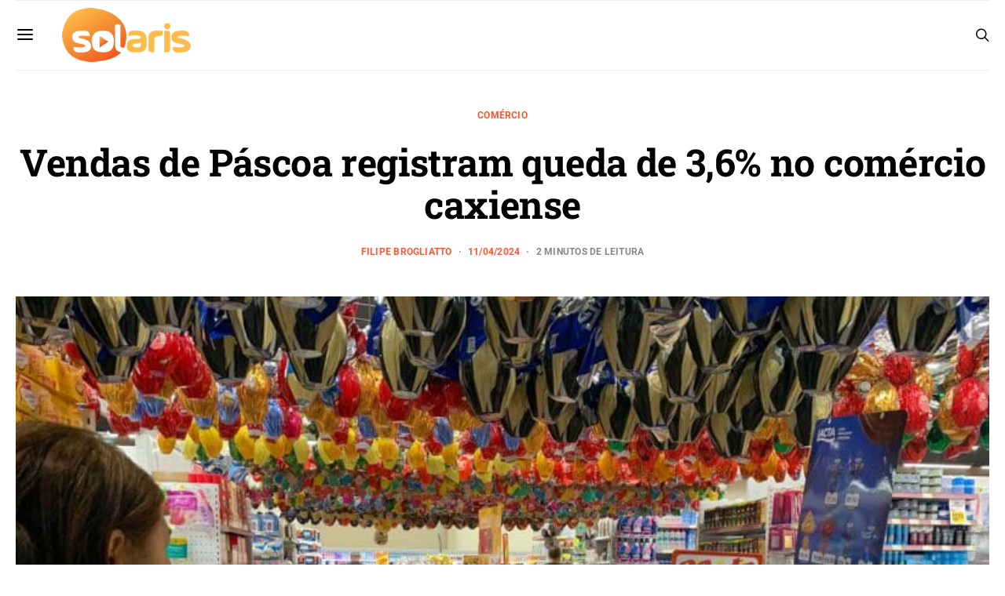

--- FILE ---
content_type: text/html; charset=UTF-8
request_url: https://radiosolaris.com.br/vendas-de-pascoa-registram-queda-de-36-no-comercio-de-caxias-do-sul/
body_size: 74256
content:
<!DOCTYPE html>
<html lang="pt-BR" >
<head>
	<meta charset="UTF-8">
	<meta name="viewport" content="width=device-width, initial-scale=1">
	<link rel="profile" href="https://gmpg.org/xfn/11">
		<title>Vendas de Páscoa registram queda de 3,6% no comércio caxiense | Rádio Solaris</title><style id="wphb-used-css-post">img:is([sizes=auto i],[sizes^="auto," i]){contain-intrinsic-size:3000px 1500px}.lazyload,.lazyloading{max-width:100%}@media screen and (width >= 783px){.wptwa-flag:after{content:"desktop";display:none}}@media screen and (width <= 782px){.wptwa-flag:after{content:"mobile";display:none}}@media screen and (width <= 414px){.wptwa-flag:after{content:"small";display:none}}@font-face{font-family:canvas-icons;src:url("https://radiosolaris.com.br/wp-content/plugins/canvas/assets/fonts/canvas-icons.woff") format("woff"),url("https://radiosolaris.com.br/wp-content/plugins/canvas/assets/fonts/canvas-icons.ttf") format("truetype"),url("https://radiosolaris.com.br/wp-content/plugins/canvas/assets/fonts/canvas-icons.svg") format("svg");font-weight:400;font-style:normal;font-display:swap}.cnvs-badge{--cnvs-badge-background:#f8f9fa;--cnvs-badge-color:inherit;--cnvs-badge-border-radius:30px;--cnvs-badge-font-size:75%;--cnvs-badge-line-height:1;background:var(--cnvs-badge-background);color:var(--cnvs-badge-color);font-size:var(--cnvs-badge-font-size);text-align:center;white-space:nowrap;vertical-align:baseline;border-radius:var(--cnvs-badge-border-radius);text-transform:uppercase;line-height:var(--cnvs-badge-line-height);padding:.3em .6em;display:inline-block}.cnvs-badge:empty{display:none}.menu-item .cnvs-badge{margin-left:.5rem}@font-face{font-family:powerkit-icons;src:url("https://radiosolaris.com.br/wp-content/plugins/powerkit/assets/fonts/powerkit-icons.woff") format("woff"),url("https://radiosolaris.com.br/wp-content/plugins/powerkit/assets/fonts/powerkit-icons.ttf") format("truetype"),url("https://radiosolaris.com.br/wp-content/plugins/powerkit/assets/fonts/powerkit-icons.svg") format("svg");font-weight:400;font-style:normal;font-display:swap}[class*=" pk-icon-"],[class^=pk-icon-]{font-variant:normal;text-transform:none;-webkit-font-smoothing:antialiased;-moz-osx-font-smoothing:grayscale;font-style:normal;font-weight:400;line-height:1;font-family:powerkit-icons!important}.pk-icon-fb-messenger:before{content:""}.pk-icon-facebook:before{content:""}.pk-icon-whatsapp:before{content:""}.pk-icon-telegram:before{content:""}.pk-icon-up:before{content:""}.pk-color-secondary{--pk-secondary-color:#a0a0a0;color:var(--pk-secondary-color)}.pk-bg-primary{--pk-primary-background:#343a40;background-color:var(--pk-primary-background)}.pk-bg-overlay{--pk-overlay-background:#343a4080;background-color:var(--pk-overlay-background)}.pk-font-primary{--pk-primary-font-weight:700;font-weight:var(--pk-primary-font-weight)}.pk-font-secondary{--pk-secondary-font-size:80%;--pk-secondary-font-color:#6c757d;font-size:var(--pk-secondary-font-size);color:var(--pk-secondary-font-color)}.pk-font-heading{--pk-heading-font-weight:700;--pk-heading-font-color:#212529;font-weight:var(--pk-heading-font-weight);color:var(--pk-heading-font-color)}.pk-bg-primary{background-color:#007bff}a.pk-bg-primary:focus,a.pk-bg-primary:hover,button.pk-bg-primary:focus,button.pk-bg-primary:hover{background-color:#0062cc}.pk-alert{--pk-alert-background:#f8f9fa;--pk-alert-font-size:.875rem;background:var(--pk-alert-background);font-size:var(--pk-alert-font-size);margin-bottom:1rem;padding:.5rem 1rem;position:relative}.pk-alert a{text-shadow:none;border:none;text-decoration:underline}.pk-alert a:hover{text-shadow:none;border:none;text-decoration:none}.pk-alert p{margin-bottom:.5rem}.pk-alert>:last-child{margin-bottom:0}.pk-badge{--pk-badge-background:#f8f9fa;--pk-badge-color:inherit;--pk-badge-primary-background:#00a0d2;--pk-badge-primary-color:#fff;--pk-badge-border-radius:30px;--pk-badge-font-size:75%;--pk-badge-line-height:1;background:var(--pk-badge-background);color:var(--pk-badge-color);font-size:var(--pk-badge-font-size);text-align:center;white-space:nowrap;vertical-align:baseline;border-radius:var(--pk-badge-border-radius);text-transform:uppercase;line-height:var(--pk-badge-line-height);padding:.3em .6em;display:inline-block}.pk-badge:empty{display:none}.menu-item .pk-badge{margin-left:.5rem}.pk-button .pk-badge{position:relative;top:-1px}.pk-badge-primary{color:#0056b3;background:#007bff1a}.pk-badge-primary{background:var(--pk-badge-primary-background);color:var(--pk-badge-primary-color)}.wp-block-audio{box-sizing:border-box}.wp-block-audio :where(figcaption){margin-top:.5em;margin-bottom:1em}.wp-block-button__link{box-sizing:border-box;cursor:pointer;text-align:center;word-break:break-word;align-content:center;height:100%;display:inline-block}.wp-block-button[style*=text-decoration] .wp-block-button__link{text-decoration:inherit}:root :where(.wp-block-button .wp-block-button__link.is-style-outline),:root :where(.wp-block-button.is-style-outline > .wp-block-button__link){border:2px solid;padding:.667em 1.333em}:root :where(.wp-block-button .wp-block-button__link.is-style-outline:not(.has-text-color)),:root :where(.wp-block-button.is-style-outline > .wp-block-button__link:not(.has-text-color)){color:currentColor}:root :where(.wp-block-button .wp-block-button__link.is-style-outline:not(.has-background)),:root :where(.wp-block-button.is-style-outline > .wp-block-button__link:not(.has-background)){background-color:initial;background-image:none}.wp-block-code{box-sizing:border-box}.wp-block-code code{overflow-wrap:break-word;text-align:initial;white-space:pre-wrap;direction:ltr;font-family:inherit;display:block}.wp-block-columns{box-sizing:border-box;display:flex;flex-wrap:wrap!important;align-items:normal!important}@media (width >= 782px){.wp-block-columns{flex-wrap:nowrap!important}}@media (width <= 781px){.wp-block-columns:not(.is-not-stacked-on-mobile)>.wp-block-column{flex-basis:100%!important}}@media (width >= 782px){.wp-block-columns:not(.is-not-stacked-on-mobile)>.wp-block-column{flex-grow:1;flex-basis:0}}.wp-block-column{overflow-wrap:break-word;word-break:break-word;flex-grow:1;min-width:0}.wp-block-cover,.wp-block-cover-image{box-sizing:border-box;background-position:50%;justify-content:center;align-items:center;min-height:430px;padding:1em;display:flex;position:relative;overflow:clip}.wp-block-cover-image-text,.wp-block-cover-image-text a,.wp-block-cover-image-text a:active,.wp-block-cover-image-text a:focus,.wp-block-cover-image-text a:hover,.wp-block-cover-text,.wp-block-cover-text a,.wp-block-cover-text a:active,.wp-block-cover-text a:focus,.wp-block-cover-text a:hover,section.wp-block-cover-image h2,section.wp-block-cover-image h2 a,section.wp-block-cover-image h2 a:active,section.wp-block-cover-image h2 a:focus,section.wp-block-cover-image h2 a:hover{color:#fff}.wp-block-cover .wp-block-cover-text,.wp-block-cover-image .wp-block-cover-image-text,section.wp-block-cover-image>h2{text-align:center;z-index:1;max-width:840px;margin-bottom:0;padding:.44em;font-size:2em;line-height:1.25}:root :where(.wp-block-cover h1:not(.has-text-color)),:root :where(.wp-block-cover h2:not(.has-text-color)),:root :where(.wp-block-cover h3:not(.has-text-color)),:root :where(.wp-block-cover h4:not(.has-text-color)),:root :where(.wp-block-cover h5:not(.has-text-color)),:root :where(.wp-block-cover h6:not(.has-text-color)),:root :where(.wp-block-cover p:not(.has-text-color)){color:inherit}.wp-block-cover .wp-block-embed{min-width:320px;min-height:240px}.wp-block-embed{overflow-wrap:break-word}.wp-block-embed :where(figcaption){margin-top:.5em;margin-bottom:1em}.wp-block-embed iframe{max-width:100%}.wp-block-gallery:not(.has-nested-images){flex-wrap:wrap;margin:0;padding:0;list-style-type:none;display:flex}.wp-block-gallery:not(.has-nested-images) .blocks-gallery-item{flex-direction:column;flex-grow:1;justify-content:center;width:calc(50% - 1em);margin:0 1em 1em 0;display:flex;position:relative}.wp-block-gallery:not(.has-nested-images) .blocks-gallery-item:nth-of-type(2n){margin-right:0}.wp-block-gallery:not(.has-nested-images) .blocks-gallery-item figure{justify-content:flex-start;align-items:flex-end;height:100%;margin:0;display:flex}.wp-block-gallery:not(.has-nested-images) .blocks-gallery-item img{width:auto;max-width:100%;height:auto;display:block}.wp-block-gallery:not(.has-nested-images) .blocks-gallery-item figcaption{box-sizing:border-box;color:#fff;text-align:center;z-index:2;background:linear-gradient(0deg,#000000b3,#0000004d 70%,#0000);width:100%;max-height:100%;margin:0;padding:3em .77em .7em;font-size:.8em;position:absolute;bottom:0;overflow:auto}.wp-block-gallery:not(.has-nested-images) .blocks-gallery-item figcaption img{display:inline}.wp-block-gallery:not(.has-nested-images) figcaption{flex-grow:1}.wp-block-gallery:not(.has-nested-images).is-cropped .blocks-gallery-item a,.wp-block-gallery:not(.has-nested-images).is-cropped .blocks-gallery-item img{object-fit:cover;flex:1;width:100%;height:100%}@media (width >= 600px){.wp-block-gallery:not(.has-nested-images).columns-3 .blocks-gallery-item{width:calc(33.3333% - .66667em);margin-right:1em}.wp-block-gallery:not(.has-nested-images).columns-4 .blocks-gallery-item{width:calc(25% - .75em);margin-right:1em}.wp-block-gallery:not(.has-nested-images).columns-3 .blocks-gallery-item:nth-of-type(3n),.wp-block-gallery:not(.has-nested-images).columns-4 .blocks-gallery-item:nth-of-type(4n){margin-right:0}}.wp-block-gallery:not(.has-nested-images) .blocks-gallery-item:last-child{margin-right:0}.wp-block-gallery:not(.is-cropped) .blocks-gallery-item{align-self:flex-start}figure.wp-block-gallery.has-nested-images{align-items:normal}.wp-block-gallery.has-nested-images figure.wp-block-image:not(#individual-image){width:calc(50% - var(--wp--style--unstable-gallery-gap,16px)/ 2);margin:0}.wp-block-gallery.has-nested-images figure.wp-block-image{box-sizing:border-box;flex-direction:column;flex-grow:1;justify-content:center;max-width:100%;display:flex;position:relative}.wp-block-gallery.has-nested-images figure.wp-block-image>a,.wp-block-gallery.has-nested-images figure.wp-block-image>div{flex-direction:column;flex-grow:1;margin:0}.wp-block-gallery.has-nested-images figure.wp-block-image img{width:auto;height:auto;display:block;max-width:100%!important}.wp-block-gallery.has-nested-images figure.wp-block-image figcaption,.wp-block-gallery.has-nested-images figure.wp-block-image:has(figcaption):before{max-height:100%;position:absolute;bottom:0;left:0;right:0}.wp-block-gallery.has-nested-images figure.wp-block-image:has(figcaption):before{backdrop-filter:blur(3px);content:"";height:100%;max-height:40%;-webkit-mask-image:linear-gradient(0deg,#000 20%,#0000);mask-image:linear-gradient(0deg,#000 20%,#0000)}.wp-block-gallery.has-nested-images figure.wp-block-image figcaption{box-sizing:border-box;color:#fff;scrollbar-color:#0000 #0000;scrollbar-gutter:stable both-edges;scrollbar-width:thin;text-align:center;text-shadow:0 0 1.5px #000;will-change:transform;background:linear-gradient(0deg,#0006,#0000);margin:0;padding:1em;font-size:13px;overflow:auto}.wp-block-gallery.has-nested-images figure.wp-block-image figcaption::-webkit-scrollbar{width:12px;height:12px}.wp-block-gallery.has-nested-images figure.wp-block-image figcaption::-webkit-scrollbar-track{background-color:initial}.wp-block-gallery.has-nested-images figure.wp-block-image figcaption::-webkit-scrollbar-thumb{background-clip:padding-box;background-color:initial;border:3px solid #0000;border-radius:8px}.wp-block-gallery.has-nested-images figure.wp-block-image figcaption:focus-within::-webkit-scrollbar-thumb,.wp-block-gallery.has-nested-images figure.wp-block-image figcaption:focus::-webkit-scrollbar-thumb,.wp-block-gallery.has-nested-images figure.wp-block-image figcaption:hover::-webkit-scrollbar-thumb{background-color:#fffc}.wp-block-gallery.has-nested-images figure.wp-block-image figcaption:focus,.wp-block-gallery.has-nested-images figure.wp-block-image figcaption:focus-within,.wp-block-gallery.has-nested-images figure.wp-block-image figcaption:hover{scrollbar-color:#fffc #0000}@media (hover:none){.wp-block-gallery.has-nested-images figure.wp-block-image figcaption{scrollbar-color:#fffc #0000}}.wp-block-gallery.has-nested-images figure.wp-block-image figcaption img{display:inline}.wp-block-gallery.has-nested-images figure.wp-block-image figcaption a{color:inherit}.wp-block-gallery.has-nested-images figcaption{text-align:center;flex-grow:1;flex-basis:100%}.wp-block-gallery.has-nested-images:not(.is-cropped) figure.wp-block-image:not(#individual-image){margin-top:0;margin-bottom:auto}.wp-block-gallery.has-nested-images.is-cropped figure.wp-block-image:not(#individual-image){align-self:inherit}.wp-block-gallery.has-nested-images.is-cropped figure.wp-block-image:not(#individual-image)>a,.wp-block-gallery.has-nested-images.is-cropped figure.wp-block-image:not(#individual-image)>div:not(.components-drop-zone){display:flex}.wp-block-gallery.has-nested-images.is-cropped figure.wp-block-image:not(#individual-image) a,.wp-block-gallery.has-nested-images.is-cropped figure.wp-block-image:not(#individual-image) img{object-fit:cover;flex:1 0;width:100%;height:100%}@media (width >= 600px){.wp-block-gallery.has-nested-images.columns-3 figure.wp-block-image:not(#individual-image){width:calc(33.3333% - var(--wp--style--unstable-gallery-gap,16px) * .66667)}.wp-block-gallery.has-nested-images.columns-4 figure.wp-block-image:not(#individual-image){width:calc(25% - var(--wp--style--unstable-gallery-gap,16px) * .75)}.wp-block-gallery.has-nested-images.columns-default figure.wp-block-image:not(#individual-image){width:calc(33.33% - var(--wp--style--unstable-gallery-gap,16px) * .66667)}.wp-block-gallery.has-nested-images.columns-default figure.wp-block-image:not(#individual-image):first-child:nth-last-child(2),.wp-block-gallery.has-nested-images.columns-default figure.wp-block-image:not(#individual-image):first-child:nth-last-child(2)~figure.wp-block-image:not(#individual-image){width:calc(50% - var(--wp--style--unstable-gallery-gap,16px) * .5)}.wp-block-gallery.has-nested-images.columns-default figure.wp-block-image:not(#individual-image):first-child:last-child{width:100%}}.wp-block-group{box-sizing:border-box}h1.has-background,h2.has-background,h3.has-background,h4.has-background,h5.has-background,h6.has-background{padding:1.25em 2.375em}.wp-block-image>a,.wp-block-image>figure>a{display:inline-block}.wp-block-image img{box-sizing:border-box;vertical-align:bottom;max-width:100%;height:auto}@media not (prefers-reduced-motion){.wp-block-image img.show{animation:.4s show-content-image}}.wp-block-image[style*=border-radius] img,.wp-block-image[style*=border-radius]>a{border-radius:inherit}.wp-block-image :where(figcaption){margin-top:.5em;margin-bottom:1em}:root :where(.wp-block-image.is-style-rounded img,.wp-block-image .is-style-rounded img){border-radius:9999px}.wp-block-image figure{margin:0}@keyframes show-content-image{0%{visibility:hidden}99%{visibility:hidden}to{visibility:visible}}@keyframes turn-off-visibility{0%{opacity:1;visibility:visible}99%{opacity:0;visibility:visible}to{opacity:0;visibility:hidden}}@keyframes lightbox-zoom-out{0%{visibility:visible;transform:translate(-50%,-50%) scale(1)}99%{visibility:visible}to{transform:translate(calc((-100vw + var(--wp--lightbox-scrollbar-width))/ 2 + var(--wp--lightbox-initial-left-position)),calc(-50vh + var(--wp--lightbox-initial-top-position))) scale(var(--wp--lightbox-scale));visibility:hidden}}ol.wp-block-latest-comments{box-sizing:border-box;margin-left:0}.wp-block-latest-comments .wp-block-latest-comments{padding-left:0}.wp-block-latest-comments__comment{margin-bottom:1em;list-style:none}.wp-block-latest-comments .avatar{float:left;border-radius:1.5em;width:2.5em;height:2.5em;margin-right:.75em;display:block}.wp-block-latest-comments[class*="-font-size"] a,.wp-block-latest-comments[style*=font-size] a{font-size:inherit}:root :where(.wp-block-latest-posts.is-grid){padding:0}:root :where(.wp-block-latest-posts.wp-block-latest-posts__list){padding-left:0}ol,ul{box-sizing:border-box}:root :where(.wp-block-list.has-background){padding:1.25em 2.375em}.has-drop-cap:not(:focus):first-letter{float:left;text-transform:uppercase;margin:.05em .1em 0 0;font-size:8.4em;font-style:normal;font-weight:100;line-height:.68}body.rtl .has-drop-cap:not(:focus):first-letter{float:none;margin-left:.1em}p.has-drop-cap.has-background{overflow:hidden}:root :where(p.has-background){padding:1.25em 2.375em}:where(p.has-text-color:not(.has-link-color)) a{color:inherit}:where(.wp-block-post-comments-form) input:not([type=submit]),:where(.wp-block-post-comments-form) textarea{border:1px solid #949494;font-family:inherit;font-size:1em}:where(.wp-block-post-comments-form) input:where(:not([type=submit]):not([type=checkbox])),:where(.wp-block-post-comments-form) textarea{padding:calc(.667em + 2px)}.wp-block-preformatted{box-sizing:border-box;white-space:pre-wrap}.wp-block-pullquote{box-sizing:border-box;overflow-wrap:break-word;text-align:center;margin:0 0 1em;padding:4em 0}.wp-block-pullquote blockquote,.wp-block-pullquote cite,.wp-block-pullquote p{color:inherit}.wp-block-pullquote blockquote{margin:0}.wp-block-pullquote p{margin-top:0}.wp-block-pullquote p:last-child{margin-bottom:0}.wp-block-pullquote cite,.wp-block-pullquote footer{position:relative}.wp-block-pullquote .has-text-color a{color:inherit}.wp-block-pullquote cite{color:inherit;display:block}.wp-block-post-template{box-sizing:border-box;max-width:100%;margin-top:0;margin-bottom:0;padding:0;list-style:none}.wp-block-quote{box-sizing:border-box}.wp-block-quote{overflow-wrap:break-word}.wp-block-quote>cite{display:block}.wp-block-search__button{word-break:normal;margin-left:10px}.wp-block-search__button svg{fill:currentColor;vertical-align:text-bottom;width:1.25em;min-width:24px;height:1.25em;min-height:24px}.wp-block-separator{border:none;border-top:2px solid}:root :where(.wp-block-separator.is-style-dots){text-align:center;height:auto;line-height:1}:root :where(.wp-block-separator.is-style-dots):before{color:currentColor;content:"···";letter-spacing:2em;padding-left:2em;font-family:serif;font-size:1.5em}.wp-block-separator.is-style-dots{background:0 0!important;border:none!important}:root :where(.wp-block-site-logo.is-style-rounded){border-radius:9999px}:root :where(.wp-block-social-links .wp-social-link a){padding:.25em}:root :where(.wp-block-social-links.is-style-logos-only .wp-social-link a){padding:0}:root :where(.wp-block-social-links.is-style-pill-shape .wp-social-link a){padding-left:.666667em;padding-right:.666667em}:root :where(.wp-block-tag-cloud.is-style-outline){flex-wrap:wrap;gap:1ch;display:flex}:root :where(.wp-block-tag-cloud.is-style-outline a){border:1px solid;margin-right:0;padding:1ch 2ch;font-size:unset!important;text-decoration:none!important}.wp-block-table{overflow-x:auto}.wp-block-table table{border-collapse:collapse;width:100%}.wp-block-table thead{border-bottom:3px solid}.wp-block-table tfoot{border-top:3px solid}.wp-block-table td,.wp-block-table th{border:1px solid;padding:.5em}.wp-block-table.is-style-stripes{background-color:initial;border-collapse:inherit;border-spacing:0;border-bottom:1px solid #f0f0f0}.wp-block-table.is-style-stripes tbody tr:nth-child(odd){background-color:#f0f0f0}.wp-block-table.is-style-stripes td,.wp-block-table.is-style-stripes th{border-color:#0000}.wp-block-table table[style*=border-top-color] tr:first-child,.wp-block-table table[style*=border-top-color] tr:first-child td,.wp-block-table table[style*=border-top-color] tr:first-child th,.wp-block-table table[style*=border-top-color]>*,.wp-block-table table[style*=border-top-color]>* td,.wp-block-table table[style*=border-top-color]>* th{border-top-color:inherit}.wp-block-table table[style*=border-top-color] tr:not(:first-child){border-top-color:initial}.wp-block-table table[style*=border-right-color] td:last-child,.wp-block-table table[style*=border-right-color] th,.wp-block-table table[style*=border-right-color] tr,.wp-block-table table[style*=border-right-color]>*{border-right-color:inherit}.wp-block-table table[style*=border-bottom-color] tr:last-child,.wp-block-table table[style*=border-bottom-color] tr:last-child td,.wp-block-table table[style*=border-bottom-color] tr:last-child th,.wp-block-table table[style*=border-bottom-color]>*,.wp-block-table table[style*=border-bottom-color]>* td,.wp-block-table table[style*=border-bottom-color]>* th{border-bottom-color:inherit}.wp-block-table table[style*=border-bottom-color] tr:not(:last-child){border-bottom-color:initial}.wp-block-table table[style*=border-left-color] td:first-child,.wp-block-table table[style*=border-left-color] th,.wp-block-table table[style*=border-left-color] tr,.wp-block-table table[style*=border-left-color]>*{border-left-color:inherit}.wp-block-table table[style*=border-style] td,.wp-block-table table[style*=border-style] th,.wp-block-table table[style*=border-style] tr,.wp-block-table table[style*=border-style]>*{border-style:inherit}.wp-block-table table[style*=border-width] td,.wp-block-table table[style*=border-width] th,.wp-block-table table[style*=border-width] tr,.wp-block-table table[style*=border-width]>*{border-style:inherit;border-width:inherit}:root :where(.wp-block-table-of-contents){box-sizing:border-box}.editor-styles-wrapper,.entry-content{counter-reset:footnotes}.wp-element-button{cursor:pointer}:root{}:root .has-midnight-gradient-background{background:linear-gradient(135deg,#020381,#2874fc)}html :where(.has-border-color){border-style:solid}html :where([style*=border-top-color]){border-top-style:solid}html :where([style*=border-right-color]){border-right-style:solid}html :where([style*=border-bottom-color]){border-bottom-style:solid}html :where([style*=border-left-color]){border-left-style:solid}html :where([style*=border-width]){border-style:solid}html :where([style*=border-top-width]){border-top-style:solid}html :where([style*=border-right-width]){border-right-style:solid}html :where([style*=border-bottom-width]){border-bottom-style:solid}html :where([style*=border-left-width]){border-left-style:solid}html :where(img[class*=wp-image-]){max-width:100%;height:auto}html :where(.is-position-sticky){}@media screen and (width <= 600px){html :where(.is-position-sticky){}}/*! This file is auto-generated */.wp-block-button__link{color:#fff;background-color:#32373c;border-radius:9999px;box-shadow:none;text-decoration:none;padding:calc(.667em + 2px) calc(1.333em + 2px);font-size:1.125em}.wp-block-file__button{background:#32373c;color:#fff;text-decoration:none}.gutena-tabs-block{display:flex;flex-direction:column;position:relative;row-gap:var(--gutena--tabs-tab-after-gap,10px)}@media only screen and (max-width:780px)and (min-width:361px){.gutena-tabs-block.tablet-scroll>.gutena-tabs-tab{flex-wrap:nowrap;justify-content:flex-start!important;overflow:auto;white-space:nowrap}.gutena-tabs-block.tablet-scroll>.gutena-tabs-tab>.gutena-tab-title{flex:1 0 auto}}@media only screen and (max-width:360px){.gutena-tabs-block.mobile-scroll>.gutena-tabs-tab{flex-wrap:nowrap;justify-content:flex-start!important;overflow:auto;white-space:nowrap}.gutena-tabs-block.mobile-scroll>.gutena-tabs-tab>.gutena-tab-title{flex:1 0 auto}}.gutena-tabs-block>.gutena-tabs-tab{display:flex;flex-wrap:wrap;gap:var(--gutena--tabs-tab-spacing,10px);justify-content:flex-start;list-style:none;margin:0;padding:0;position:relative}.gutena-tabs-block>.gutena-tabs-tab .gutena-tab-title{min-width:var(--gutena--tabs-tab-min-width)}.gutena-tabs-block>.gutena-tabs-tab.tab-center{justify-content:center}.gutena-tabs-block>.gutena-tabs-tab.tab-right{justify-content:flex-end}.gutena-tabs-block>.gutena-tabs-tab.tab-flex .gutena-tab-title{flex:1 0 var(--gutena--tabs-tab-min-width,auto);min-width:none}.gutena-tabs-block>.gutena-tabs-tab>.gutena-tab-title{background:var(--gutena--tabs-tab-background-gradient-color,var(--gutena--tabs-tab-background-color,#fff));border-bottom:var(--gutena--tabs-tab-border-bottom);border-left:var(--gutena--tabs-tab-border-left);border-radius:var(--gutena--tabs-tab-border-radius);border-right:var(--gutena--tabs-tab-border-right);border-top:var(--gutena--tabs-tab-border-top);box-shadow:var(--gutena--tabs-tab-box-shadow);color:var(--gutena--tabs-tab-text-color,#000);cursor:pointer;font-family:var(--gutena--tabs-tab-font-family,inherit);font-size:var(--gutena--tabs-tab-font-size,14px);font-style:var(--gutena--tabs-tab-font-style);font-weight:var(--gutena--tabs-tab-font-weight);padding:var(--gutena--tabs-tab-padding);position:relative;text-align:center;text-transform:var(--gutena--tabs-tab-text-transfrom)}@media only screen and (max-width:780px){.gutena-tabs-block>.gutena-tabs-tab>.gutena-tab-title{padding:var(--gutena--tabs-tab-padding-tablet,var(--gutena--tabs-tab-padding))}}@media only screen and (max-width:360px){.gutena-tabs-block>.gutena-tabs-tab>.gutena-tab-title{padding:var(--gutena--tabs-tab-padding-mobile,var(--gutena--tabs-tab-padding-tablet,var(--gutena--tabs-tab-padding)))}}.gutena-tabs-block>.gutena-tabs-tab>.gutena-tab-title:hover{background:var(--gutena--tabs-tab-hover-background-gradient-color,var(--gutena--tabs-tab-hover-background-color,#fff));border-bottom:var(--gutena--tabs-tab-hover-border-bottom,var(--gutena--tabs-tab-border-bottom));border-left:var(--gutena--tabs-tab-hover-border-left,var(--gutena--tabs-tab-border-left));border-radius:var(--gutena--tabs-tab-hover-border-radius,var(--gutena--tabs-tab-border-radius));border-right:var(--gutena--tabs-tab-hover-border-right,var(--gutena--tabs-tab-border-right));border-top:var(--gutena--tabs-tab-hover-border-top,var(--gutena--tabs-tab-border-top));box-shadow:var(--gutena--tabs-tab-hover-box-shadow,var(--gutena--tabs-tab-box-shadow));color:var(--gutena--tabs-tab-hover-text-color,var(--gutena--tabs-tab-text-color,#000));z-index:4}.gutena-tabs-block>.gutena-tabs-tab>.gutena-tab-title:hover>.gutena-tab-title-content .gutena-tab-title-icon svg{fill:var(--gutena--tabs-tab-hover-icon-color)}.gutena-tabs-block>.gutena-tabs-tab>.gutena-tab-title.active{background:var(--gutena--tabs-tab-active-background-gradient-color,var(--gutena--tabs-tab-active-background-color,#fff));border-bottom:var(--gutena--tabs-tab-active-border-bottom);border-left:var(--gutena--tabs-tab-active-border-left);border-radius:var(--gutena--tabs-tab-active-border-radius);border-right:var(--gutena--tabs-tab-active-border-right);border-top:var(--gutena--tabs-tab-active-border-top);box-shadow:var(--gutena--tabs-tab-active-box-shadow);color:var(--gutena--tabs-tab-active-text-color,#000);z-index:4}.gutena-tabs-block>.gutena-tabs-tab>.gutena-tab-title.active>.gutena-tab-title-content .gutena-tab-title-icon svg{fill:var(--gutena--tabs-tab-active-icon-color)}.gutena-tabs-block>.gutena-tabs-tab>.gutena-tab-title.active>.gutena-tab-title-content .gutena-tab-title-icon svg path{stroke-width:5px}.gutena-tabs-block>.gutena-tabs-tab>.gutena-tab-title>.gutena-tab-title-content{align-items:center;display:inline-flex;flex-direction:row;height:100%;justify-content:center}.gutena-tabs-block>.gutena-tabs-tab>.gutena-tab-title>.gutena-tab-title-content .gutena-tab-title-icon{height:100%}.gutena-tabs-block>.gutena-tabs-tab>.gutena-tab-title>.gutena-tab-title-content .gutena-tab-title-icon svg{height:100%;fill:var(--gutena--tabs-tab-icon-color)}.gutena-tabs-block>.gutena-tabs-tab>.gutena-tab-title>.gutena-tab-title-content.icon-left .gutena-tab-title-icon{margin-left:-3px;margin-right:calc(var(--gutena--tabs-tab-icon-spacing,10)*1px)}.gutena-tabs-block>.gutena-tabs-tab>.gutena-tab-title>.gutena-tab-title-content.icon-right{flex-direction:row-reverse}.gutena-tabs-block>.gutena-tabs-tab>.gutena-tab-title>.gutena-tab-title-content.icon-right .gutena-tab-title-icon{margin-left:calc(var(--gutena--tabs-tab-icon-spacing,10)*1px);margin-right:-3px}.gutena-tabs-block>.gutena-tabs-tab>.gutena-tab-title>.gutena-tab-title-content.icon-top{flex-direction:column}.gutena-tabs-block>.gutena-tabs-tab>.gutena-tab-title>.gutena-tab-title-content.icon-top .gutena-tab-title-icon{margin-bottom:calc(var(--gutena--tabs-tab-icon-spacing,10)*1px)}.gutena-tabs-block>.gutena-tabs-content{margin:0!important;position:relative;z-index:2}.gutena-tabs-block>.gutena-tabs-content>.gutena-tab-block{background:var(--gutena--tabs-tab-container-background-gradient-color,var(--gutena--tabs-tab-container-background-color,#fff));border-bottom:var(--gutena--tabs-tab-container-border-bottom);border-left:var(--gutena--tabs-tab-container-border-left);border-radius:var(--gutena--tabs-tab-container-border-radius);border-right:var(--gutena--tabs-tab-container-border-right);border-top:var(--gutena--tabs-tab-container-border-top);box-shadow:var(--gutena--tabs-tab-container-box-shadow);color:var(--gutena--tabs-tab-container-text-color,#000);margin:0;padding:var(--gutena--tabs-tab-container-padding)}@media only screen and (max-width:780px){.gutena-tabs-block>.gutena-tabs-content>.gutena-tab-block{padding:var(--gutena--tabs-tab-container-padding-tablet,var(--gutena--tabs-tab-container-padding))}}@media only screen and (max-width:360px){.gutena-tabs-block>.gutena-tabs-content>.gutena-tab-block{padding:var(--gutena--tabs-tab-container-padding-mobile,var(--gutena--tabs-tab-container-padding-tablet,var(--gutena--tabs-tab-container-padding)))}}.gutena-tabs-block>.gutena-tabs-content>.gutena-tab-block:not(.active){display:none}.cnvs-block-alert{--cnvs-alert-background:#f8f9fa;--cnvs-alert-padding:0.5rem 1rem;--cnvs-alert-font-size:0.875rem;--cnvs-alert-margin-bottom:1rem;--cnvs-alert-border-left:2px solid transparent}.cnvs-block-alert{position:relative;padding:var(--cnvs-alert-padding);background:var(--cnvs-alert-background);font-size:var(--cnvs-alert-font-size);margin-bottom:var(--cnvs-alert-margin-bottom);border-left:var(--cnvs-alert-border-left)}.cnvs-block-collapsible{--cnvs-collapsible-border-top:1px solid #e9ecef;--cnvs-collapsible-a-color:#212529;--cnvs-collapsible-a-hover-color:#adb5bd}.cnvs-block-collapsible{position:relative;display:-webkit-box;display:-ms-flexbox;display:flex;-webkit-box-orient:vertical;-webkit-box-direction:normal;-ms-flex-direction:column;flex-direction:column;min-width:0;word-wrap:break-word;margin-bottom:0;background-clip:border-box}.cnvs-block-collapsible+.cnvs-block-collapsible{border-top:var(--cnvs-collapsible-border-top)}.cnvs-block-collapsible .cnvs-block-collapsible-title h6{margin:0}.cnvs-block-collapsible .cnvs-block-collapsible-title h6 a{display:-webkit-box;display:-ms-flexbox;display:flex;-webkit-box-pack:justify;-ms-flex-pack:justify;justify-content:space-between;padding:.75rem 0;border:none;color:var(--cnvs-collapsible-a-color);-webkit-transition:.25s;transition:.25s;text-decoration:none!important;-webkit-box-shadow:none!important;box-shadow:none!important}.cnvs-block-collapsible .cnvs-block-collapsible-title h6 a:hover{color:var(--cnvs-collapsible-a-hover-color)}.cnvs-block-collapsible .cnvs-block-collapsible-title h6 a:after{content:"\e914";font-family:canvas-icons;-webkit-transition:.25s;transition:.25s}.cnvs-block-tabs{--cnvs-tabs-border-width:1px;--cnvs-tabs-border-color:#dee2e6;--cnvs-tabs-border-radius:0.25rem;--cnvs-tabs-button-font-size:1rem;--cnvs-tabs-button-color:#adb5bd;--cnvs-tabs-button-hover-color:#212529;--cnvs-tabs-button-active-color:#000;--cnvs-tabs-button-active-background:#e9ecef;--cnvs-tabs-button-pills-color:#adb5bd;--cnvs-tabs-button-pills-active-color:#000;--cnvs-tabs-button-pills-active-background:#e9ecef;--cnvs-pc-tabs-button-active-border-bottom-color:#FFFFFF;--cnvs-pc-tabs-button-active-background-color:#FFFFFF}.cnvs-block-tabs .cnvs-block-tabs-buttons{display:-webkit-box;display:-ms-flexbox;display:flex;-webkit-box-orient:vertical;-webkit-box-direction:normal;-ms-flex-direction:column;flex-direction:column;-ms-flex-wrap:wrap;flex-wrap:wrap;margin-bottom:1.5rem}.cnvs-block-tabs .cnvs-block-tabs-buttons .cnvs-block-tabs-button{margin-bottom:1.5rem}.cnvs-block-tabs .cnvs-block-tabs-buttons .cnvs-block-tabs-button a{display:block;border:var(--cnvs-tabs-border-width) solid transparent;border-color:var(--cnvs-tabs-border-color);padding:1rem 1.5rem;line-height:1;font-size:var(--cnvs-tabs-button-font-size);color:var(--cnvs-tabs-button-color);text-decoration:none;-webkit-box-shadow:none!important;box-shadow:none!important;border-top-left-radius:var(--cnvs-tabs-border-radius);border-top-right-radius:var(--cnvs-tabs-border-radius)}.cnvs-block-tabs .cnvs-block-tabs-buttons .cnvs-block-tabs-button a:focus,.cnvs-block-tabs .cnvs-block-tabs-buttons .cnvs-block-tabs-button a:hover{color:var(--cnvs-tabs-button-hover-color)}.cnvs-block-tabs .cnvs-block-tabs-buttons .cnvs-block-tabs-button.cnvs-block-tabs-button-active a{color:var(--cnvs-tabs-button-active-color);background-color:var(--cnvs-tabs-button-active-background)}.cnvs-block-tabs.cnvs-block-tabs-vertical{margin-bottom:0}.cnvs-block-tabs.is-style-cnvs-block-tabs-pills .cnvs-block-tabs-buttons .cnvs-block-tabs-button{margin-bottom:0}.cnvs-block-tabs.is-style-cnvs-block-tabs-pills .cnvs-block-tabs-buttons .cnvs-block-tabs-button:last-of-type{margin-bottom:1.5rem}.cnvs-block-tabs.is-style-cnvs-block-tabs-pills .cnvs-block-tabs-buttons .cnvs-block-tabs-button a{border-radius:var(--cnvs-tabs-border-radius);padding:.75rem 1rem;line-height:1;color:var(--cnvs-tabs-button-pills-color);border:none}.cnvs-block-tabs.is-style-cnvs-block-tabs-pills .cnvs-block-tabs-buttons .cnvs-block-tabs-button.cnvs-block-tabs-button-active a{color:var(--cnvs-tabs-button-pills-active-color);background-color:var(--cnvs-tabs-button-pills-active-background)}@media (min-width:768px){.cnvs-block-tabs .cnvs-block-tabs-buttons{-webkit-box-orient:horizontal;-webkit-box-direction:normal;-ms-flex-direction:row;flex-direction:row;border-bottom:var(--cnvs-tabs-border-width) solid var(--cnvs-tabs-border-color)}.cnvs-block-tabs .cnvs-block-tabs-buttons .cnvs-block-tabs-button{margin-bottom:0;-webkit-transform:translateY(var(--cnvs-tabs-border-width));transform:translateY(var(--cnvs-tabs-border-width))}.cnvs-block-tabs .cnvs-block-tabs-buttons .cnvs-block-tabs-button:not(.cnvs-block-tabs-button-active) a{border-color:transparent}.cnvs-block-tabs .cnvs-block-tabs-buttons .cnvs-block-tabs-button.cnvs-block-tabs-button-active a{border-bottom-color:var(--cnvs-pc-tabs-button-active-border-bottom-color);background-color:var(--cnvs-pc-tabs-button-active-background-color)}.cnvs-block-tabs.cnvs-block-tabs-vertical{display:-webkit-box;display:-ms-flexbox;display:flex}.cnvs-block-tabs.cnvs-block-tabs-vertical .cnvs-block-tabs-buttons{-webkit-box-flex:0;-ms-flex:0 0 30%;flex:0 0 30%;border-bottom:none;border-right:var(--cnvs-tabs-border-width) solid var(--cnvs-tabs-border-color);-webkit-box-orient:vertical;-webkit-box-direction:normal;-ms-flex-direction:column;flex-direction:column;height:100%}.cnvs-block-tabs.cnvs-block-tabs-vertical .cnvs-block-tabs-buttons .cnvs-block-tabs-button a{width:100%;max-width:100%;border-right-color:transparent;border-radius:var(--cnvs-tabs-border-radius) 0 0 var(--cnvs-tabs-border-radius);-webkit-transform:translateX(var(--cnvs-tabs-border-width));transform:translateX(var(--cnvs-tabs-border-width))}.cnvs-block-tabs.cnvs-block-tabs-vertical .cnvs-block-tabs-buttons .cnvs-block-tabs-button-active a{border-bottom-color:var(--cnvs-tabs-border-color)}.cnvs-block-tabs.is-style-cnvs-block-tabs-pills .cnvs-block-tabs-buttons{border-bottom:none;border-right:none}.cnvs-block-tabs.is-style-cnvs-block-tabs-pills .cnvs-block-tabs-buttons .cnvs-block-tabs-button:last-of-type{margin-bottom:0}.cnvs-block-tabs.is-style-cnvs-block-tabs-pills .cnvs-block-tabs-buttons .cnvs-block-tabs-button.cnvs-block-tabs-button-active a{color:var(--cnvs-tabs-button-pills-active-color);background-color:var(--cnvs-tabs-button-pills-active-background)}.cnvs-block-tabs.is-style-cnvs-block-tabs-pills.cnvs-block-tabs-vertical .cnvs-block-tabs-button-active a{border-radius:var(--cnvs-tabs-border-radius)}}.cnvs-block-section-heading{--cnvs-section-heading-color:#000000;--cnvs-section-heading-border-color:#e9ecef;--cnvs-section-heading-icon-color:#000000;--cnvs-section-heading-accent-block-backround:#000000;--cnvs-section-heading-accent-block-color:#FFFFFF}.cnvs-block-section-heading{width:100%;margin-left:0;margin-right:0}.cnvs-block-section-heading .cnvs-section-title{display:-webkit-inline-box;display:-ms-inline-flexbox;display:inline-flex;color:var(--cnvs-section-heading-color)}.cnvs-block-section-heading .cnvs-section-title>span{position:relative}.cnvs-block-section-heading.haligncenter{text-align:center}.cnvs-block-section-heading.halignright{text-align:right}.section-heading-default-style-4 .is-style-cnvs-block-section-heading-default{display:-webkit-box;display:-ms-flexbox;display:flex;width:100%;-webkit-box-align:center;-ms-flex-align:center;align-items:center}.section-heading-default-style-4 .is-style-cnvs-block-section-heading-default .cnvs-section-title{max-width:60%}.section-heading-default-style-4 .is-style-cnvs-block-section-heading-default:after{content:'';border-top:1px solid var(--cnvs-section-heading-border-color);margin:0 1em 0 0;-webkit-box-flex:1;-ms-flex:1 0 1em;flex:1 0 1em}.section-heading-default-style-4 .is-style-cnvs-block-section-heading-default:after{margin:0 0 0 1em}.section-heading-default-style-4 .is-style-cnvs-block-section-heading-default.haligncenter{-webkit-box-pack:center;-ms-flex-pack:center;justify-content:center;text-align:center}.section-heading-default-style-4 .is-style-cnvs-block-section-heading-default.haligncenter:after,.section-heading-default-style-4 .is-style-cnvs-block-section-heading-default.haligncenter:before{content:'';border-top:1px solid var(--cnvs-section-heading-border-color);margin:0 1em 0 0;-webkit-box-flex:1;-ms-flex:1 0 1em;flex:1 0 1em}.section-heading-default-style-4 .is-style-cnvs-block-section-heading-default.haligncenter:after{margin:0 0 0 1em}.section-heading-default-style-4 .is-style-cnvs-block-section-heading-default.halignright{-webkit-box-pack:end;-ms-flex-pack:end;justify-content:flex-end;text-align:right}.section-heading-default-style-4 .is-style-cnvs-block-section-heading-default.halignright:before{content:'';border-top:1px solid var(--cnvs-section-heading-border-color);margin:0 1em 0 0;-webkit-box-flex:1;-ms-flex:1 0 1em;flex:1 0 1em}.section-heading-default-style-4 .is-style-cnvs-block-section-heading-default.halignright:before{margin:0 1em 0 0}.section-heading-default-style-4 .is-style-cnvs-block-section-heading-default.halignright:after{display:none!important}.is-style-cnvs-block-section-heading-9,.section-heading-default-style-9 .is-style-cnvs-block-section-heading-default{display:-webkit-box;display:-ms-flexbox;display:flex;-webkit-box-pack:start;-ms-flex-pack:start;justify-content:flex-start}.is-style-cnvs-block-section-heading-9 .cnvs-section-title,.section-heading-default-style-9 .is-style-cnvs-block-section-heading-default .cnvs-section-title{position:relative;padding-left:1.75em}.is-style-cnvs-block-section-heading-9 .cnvs-section-title:before,.section-heading-default-style-9 .is-style-cnvs-block-section-heading-default .cnvs-section-title:before{content:'';margin-right:.5em;height:calc(.875em + 2px);width:2px;background:var(--cnvs-section-heading-icon-color);position:absolute;top:50%;left:.4375em;-webkit-transform:translateY(-50%);transform:translateY(-50%)}.is-style-cnvs-block-section-heading-9 .cnvs-section-title:after,.section-heading-default-style-9 .is-style-cnvs-block-section-heading-default .cnvs-section-title:after{content:'';height:2px;width:calc(.875em + 2px);left:0;position:absolute;background:var(--cnvs-section-heading-icon-color);top:50%;-webkit-transform:translateY(-50%);transform:translateY(-50%)}.is-style-cnvs-block-section-heading-9.haligncenter,.section-heading-default-style-9 .is-style-cnvs-block-section-heading-default.haligncenter{-webkit-box-pack:center;-ms-flex-pack:center;justify-content:center}.is-style-cnvs-block-section-heading-9.halignright,.section-heading-default-style-9 .is-style-cnvs-block-section-heading-default.halignright{-webkit-box-pack:end;-ms-flex-pack:end;justify-content:flex-end}.is-style-cnvs-block-section-heading-10,.section-heading-default-style-10 .is-style-cnvs-block-section-heading-default{display:-webkit-box;display:-ms-flexbox;display:flex;-webkit-box-pack:start;-ms-flex-pack:start;justify-content:flex-start}.is-style-cnvs-block-section-heading-10 .cnvs-section-title,.section-heading-default-style-10 .is-style-cnvs-block-section-heading-default .cnvs-section-title{position:relative;padding:.5em 1em;color:var(--cnvs-section-heading-accent-block-color)}.is-style-cnvs-block-section-heading-10 .cnvs-section-title:before,.section-heading-default-style-10 .is-style-cnvs-block-section-heading-default .cnvs-section-title:before{position:absolute;background-color:var(--cnvs-section-heading-accent-block-backround);-webkit-transform:skew(-15deg);transform:skew(-15deg);top:0;right:0;left:0;bottom:0;width:100%;height:100%;content:''}.is-style-cnvs-block-section-heading-10.haligncenter,.section-heading-default-style-10 .is-style-cnvs-block-section-heading-default.haligncenter{-webkit-box-pack:center;-ms-flex-pack:center;justify-content:center}.is-style-cnvs-block-section-heading-10.halignright,.section-heading-default-style-10 .is-style-cnvs-block-section-heading-default.halignright{-webkit-box-pack:end;-ms-flex-pack:end;justify-content:flex-end}.is-style-cnvs-block-section-heading-11,.section-heading-default-style-11 .is-style-cnvs-block-section-heading-default{display:-webkit-box;display:-ms-flexbox;display:flex;width:100%;-webkit-box-align:center;-ms-flex-align:center;align-items:center}.is-style-cnvs-block-section-heading-11 .cnvs-section-title,.section-heading-default-style-11 .is-style-cnvs-block-section-heading-default .cnvs-section-title{position:relative;color:var(--cnvs-section-heading-accent-block-color);padding:.5em 1em;max-width:60%}.is-style-cnvs-block-section-heading-11 .cnvs-section-title:before,.section-heading-default-style-11 .is-style-cnvs-block-section-heading-default .cnvs-section-title:before{position:absolute;background-color:var(--cnvs-section-heading-accent-block-backround);-webkit-transform:skew(-15deg);transform:skew(-15deg);top:0;right:0;left:0;bottom:0;width:100%;height:100%;content:''}.is-style-cnvs-block-section-heading-11:after,.section-heading-default-style-11 .is-style-cnvs-block-section-heading-default:after{content:'';border-top:1px solid var(--cnvs-section-heading-border-color);margin:0 1em 0 0;-webkit-box-flex:1;-ms-flex:1 0 1em;flex:1 0 1em}.is-style-cnvs-block-section-heading-11:after,.section-heading-default-style-11 .is-style-cnvs-block-section-heading-default:after{margin:0 0 0 1em}.is-style-cnvs-block-section-heading-11.haligncenter,.section-heading-default-style-11 .is-style-cnvs-block-section-heading-default.haligncenter{-webkit-box-pack:center;-ms-flex-pack:center;justify-content:center;text-align:center}.is-style-cnvs-block-section-heading-11.haligncenter:after,.is-style-cnvs-block-section-heading-11.haligncenter:before,.section-heading-default-style-11 .is-style-cnvs-block-section-heading-default.haligncenter:after,.section-heading-default-style-11 .is-style-cnvs-block-section-heading-default.haligncenter:before{content:'';border-top:1px solid var(--cnvs-section-heading-border-color);margin:0 1em 0 0;-webkit-box-flex:1;-ms-flex:1 0 1em;flex:1 0 1em}.is-style-cnvs-block-section-heading-11.haligncenter:after,.section-heading-default-style-11 .is-style-cnvs-block-section-heading-default.haligncenter:after{margin:0 0 0 1em}.is-style-cnvs-block-section-heading-11.halignright,.section-heading-default-style-11 .is-style-cnvs-block-section-heading-default.halignright{-webkit-box-pack:end;-ms-flex-pack:end;justify-content:flex-end;text-align:right}.is-style-cnvs-block-section-heading-11.halignright:before,.section-heading-default-style-11 .is-style-cnvs-block-section-heading-default.halignright:before{content:'';border-top:1px solid var(--cnvs-section-heading-border-color);margin:0 1em 0 0;-webkit-box-flex:1;-ms-flex:1 0 1em;flex:1 0 1em}.is-style-cnvs-block-section-heading-11.halignright:before,.section-heading-default-style-11 .is-style-cnvs-block-section-heading-default.halignright:before{margin:0 1em 0 0}.is-style-cnvs-block-section-heading-11.halignright:after,.section-heading-default-style-11 .is-style-cnvs-block-section-heading-default.halignright:after{display:none!important}.is-style-cnvs-block-section-heading-12,.section-heading-default-style-12 .is-style-cnvs-block-section-heading-default{display:-webkit-box;display:-ms-flexbox;display:flex;-webkit-box-pack:start;-ms-flex-pack:start;justify-content:flex-start}.is-style-cnvs-block-section-heading-12 .cnvs-section-title,.section-heading-default-style-12 .is-style-cnvs-block-section-heading-default .cnvs-section-title{background-color:var(--cnvs-section-heading-accent-block-backround);padding:.75rem 1rem;color:var(--cnvs-section-heading-accent-block-color)}.is-style-cnvs-block-section-heading-12.haligncenter,.section-heading-default-style-12 .is-style-cnvs-block-section-heading-default.haligncenter{-webkit-box-pack:center;-ms-flex-pack:center;justify-content:center}.is-style-cnvs-block-section-heading-12.halignright,.section-heading-default-style-12 .is-style-cnvs-block-section-heading-default.halignright{-webkit-box-pack:end;-ms-flex-pack:end;justify-content:flex-end}.is-style-cnvs-block-section-heading-14,.section-heading-default-style-14 .is-style-cnvs-block-section-heading-default{background-color:var(--cnvs-section-heading-accent-block-backround)}.is-style-cnvs-block-section-heading-14 .cnvs-section-title,.section-heading-default-style-14 .is-style-cnvs-block-section-heading-default .cnvs-section-title{display:inline-block;padding:.75rem 1rem;color:var(--cnvs-section-heading-accent-block-color)}.cnvs-block-posts article:not(:first-child){margin-top:40px}.cnvs-block-posts .pagination{margin-top:1.5rem}.entry-content .cnvs-block-posts article.post{max-width:none}@-webkit-keyframes loader-rotate{0%{-webkit-transform:rotate(0);transform:rotate(0)}100%{-webkit-transform:rotate(360deg);transform:rotate(360deg)}}@keyframes loader-rotate{0%{-webkit-transform:rotate(0);transform:rotate(0)}100%{-webkit-transform:rotate(360deg);transform:rotate(360deg)}}.cnvs-block-posts-sidebar{}.cnvs-block-posts-sidebar .post-thumbnail{overflow:initial}.cnvs-block-posts-sidebar .post-thumbnail img{width:100%}.cnvs-block-posts-sidebar-slider article{position:relative;margin-bottom:0}.cnvs-block-posts-sidebar-slider .owl-carousel{display:block}.cnvs-block-twitter-layout-slider{padding:2rem;text-align:center}.cnvs-block-twitter-layout-slider .pk-twitter-label{display:none}.cnvs-block-twitter-layout-slider .pk-twitter-tweet{display:none}.cnvs-block-twitter-layout-slider .pk-twitter-tweet:before{display:none}.cnvs-block-twitter-layout-slider .owl-carousel{display:block}.cs-block-carousel{text-align:center}.cs-block-carousel article:not(:first-child){margin-top:0}.cs-block-carousel article>:last-child{margin-bottom:0}.cs-block-carousel .post-thumbnail{margin-bottom:2rem}.cs-block-carousel .slider-loop .owl-carousel{display:block}.cs-block-carousel .slider-loop .owl-dots{margin-top:1rem}.cs-block-carousel .slider-loop .owl-carousel:not(.owl-loaded){display:flex}.cs-block-carousel .slider-loop .owl-carousel:not(.owl-loaded) article{flex:1}@media (max-width:759px){.cs-block-carousel .slider-loop .owl-carousel:not(.owl-loaded) article:nth-child(n+2){display:none}}@media (min-width:760px) and (max-width:1019px){.cs-block-carousel .slider-loop .owl-carousel:not(.owl-loaded) article{margin-left:40px}.cs-block-carousel .slider-loop .owl-carousel:not(.owl-loaded) article:first-child{margin-left:0}.cs-block-carousel .slider-loop .owl-carousel:not(.owl-loaded) article:nth-child(n+3){display:none}}@media (min-width:1020px) and (max-width:1119px){.cs-block-carousel .slider-loop .owl-carousel:not(.owl-loaded) article{margin-left:30px}.cs-block-carousel .slider-loop .owl-carousel:not(.owl-loaded) article:first-child{margin-left:0}.cs-block-carousel .slider-loop .owl-carousel:not(.owl-loaded) article:nth-child(n+4){display:none}}@media (min-width:1120px) and (max-width:1239px){.cs-block-carousel .slider-loop .owl-carousel:not(.owl-loaded) article{margin-left:40px}.cs-block-carousel .slider-loop .owl-carousel:not(.owl-loaded) article:first-child{margin-left:0}.cs-block-carousel .slider-loop .owl-carousel:not(.owl-loaded) article:nth-child(n+4){display:none}}@media (min-width:1240px) and (max-width:1639px){.cs-block-carousel .slider-loop .owl-carousel:not(.owl-loaded) article{margin-left:30px}.cs-block-carousel .slider-loop .owl-carousel:not(.owl-loaded) article:first-child{margin-left:0}}@media (min-width:1240px){.cs-block-carousel .slider-loop[data-columns="2"] .owl-carousel:not(.owl-loaded) article:nth-child(n+3){display:none}.cs-block-carousel .slider-loop[data-columns="3"] .owl-carousel:not(.owl-loaded) article:nth-child(n+4){display:none}.cs-block-carousel .slider-loop[data-columns="4"] .owl-carousel:not(.owl-loaded) article:nth-child(n+5){display:none}.cs-block-carousel .slider-loop[data-columns="5"] .owl-carousel:not(.owl-loaded) article:nth-child(n+6){display:none}.cs-block-carousel .slider-loop[data-columns="6"] .owl-carousel:not(.owl-loaded) article:nth-child(n+7){display:none}}@media (min-width:1640px){.cs-block-carousel .slider-loop .owl-carousel:not(.owl-loaded) article{margin-left:40px}.cs-block-carousel .slider-loop .owl-carousel:not(.owl-loaded) article:first-child{margin-left:0}}.single .cs-block-carousel{margin-top:3rem;padding-top:3rem;border-top:1px #e9ecef solid}.cs-block-wide .post-outer{position:relative;height:100%}.cs-block-wide .overlay-media{transform:translate3d(0,0,0)}.cs-block-wide .overlay-inner{position:initial}.cs-block-wide .entry-header:last-child :last-child{margin-bottom:0}.cs-block-wide .layout-variation-simple .post-inner+.post-inner{margin-top:1rem}@media (min-width:760px){.cs-block-wide .post-inner>:last-child{margin-bottom:0}.cs-block-wide article:first-child{grid-area:wide1}.cs-block-wide article:nth-child(2){grid-area:wide2}.cs-block-wide article:nth-child(3){grid-area:wide3}.cs-block-wide article:nth-child(4){grid-area:wide4}.cs-block-wide article:nth-child(5){grid-area:wide5}.cs-block-wide article:nth-child(6){grid-area:wide6}.cs-block-wide article:nth-child(7){grid-area:wide7}.cs-block-wide article:nth-child(8){grid-area:wide8}.cs-block-wide article:nth-child(9){grid-area:wide9}.cs-block-wide article:nth-child(10){grid-area:wide10}}.cs-block-narrow .post-outer{position:relative;height:100%}.cs-block-narrow .overlay-media{transform:translate3d(0,0,0)}.cs-block-narrow .overlay-inner{position:initial}.cs-block-narrow .entry-header:last-child :last-child{margin-bottom:0}.cs-block-narrow .layout-variation-simple .post-inner+.post-inner{margin-top:1rem}@media (min-width:760px){.cs-block-narrow .post-inner>:last-child{margin-bottom:0}.cs-block-narrow article:first-child{grid-area:narrow1}.cs-block-narrow article:nth-child(2){grid-area:narrow2}.cs-block-narrow article:nth-child(3){grid-area:narrow3}.cs-block-narrow article:nth-child(4){grid-area:narrow4}.cs-block-narrow article:nth-child(5){grid-area:narrow5}.cs-block-narrow article:nth-child(6){grid-area:narrow6}}.svg-inline--fa{display:inline-block;height:1em;overflow:visible;vertical-align:-.125em}/*!
 * Font Awesome Free 6.2.0 by @fontawesome - https://fontawesome.com
 * License - https://fontawesome.com/license/free (Icons: CC BY 4.0, Fonts: SIL OFL 1.1, Code: MIT License)
 * Copyright 2022 Fonticons, Inc.
 */:root{}svg:not(:host).svg-inline--fa,svg:not(:root).svg-inline--fa{overflow:visible;box-sizing:content-box}.svg-inline--fa{display:var(--fa-display,inline-block);height:1em;overflow:visible;vertical-align:-.125em}.sr-only{position:absolute;width:1px;height:1px;padding:0;margin:-1px;overflow:hidden;clip:rect(0,0,0,0);white-space:nowrap;border-width:0}.wp-block-font-awesome-icon svg::before,.wp-rich-text-font-awesome-icon svg::before{content:unset}:root{--wp--preset--color--black:#000000;--wp--preset--color--cyan-bluish-gray:#abb8c3;--wp--preset--color--white:#FFFFFF;--wp--preset--color--pale-pink:#f78da7;--wp--preset--color--vivid-red:#ce2e2e;--wp--preset--color--luminous-vivid-orange:#ff6900;--wp--preset--color--luminous-vivid-amber:#fcb902;--wp--preset--color--light-green-cyan:#7bdcb5;--wp--preset--color--vivid-green-cyan:#01d083;--wp--preset--color--pale-cyan-blue:#8ed1fc;--wp--preset--color--vivid-cyan-blue:#0693e3;--wp--preset--color--vivid-purple:#9b51e0;--wp--preset--gradient--vivid-cyan-blue-to-vivid-purple:linear-gradient(135deg,rgba(6,147,227,1) 0%,rgb(155,81,224) 100%);--wp--preset--gradient--light-green-cyan-to-vivid-green-cyan:linear-gradient(135deg,rgb(122,220,180) 0%,rgb(0,208,130) 100%);--wp--preset--gradient--luminous-vivid-amber-to-luminous-vivid-orange:linear-gradient(135deg,rgba(252,185,0,1) 0%,rgba(255,105,0,1) 100%);--wp--preset--gradient--luminous-vivid-orange-to-vivid-red:linear-gradient(135deg,rgba(255,105,0,1) 0%,rgb(207,46,46) 100%);--wp--preset--gradient--very-light-gray-to-cyan-bluish-gray:linear-gradient(135deg,rgb(238,238,238) 0%,rgb(169,184,195) 100%);--wp--preset--gradient--cool-to-warm-spectrum:linear-gradient(135deg,rgb(74,234,220) 0%,rgb(151,120,209) 20%,rgb(207,42,186) 40%,rgb(238,44,130) 60%,rgb(251,105,98) 80%,rgb(254,248,76) 100%);--wp--preset--gradient--blush-light-purple:linear-gradient(135deg,rgb(255,206,236) 0%,rgb(152,150,240) 100%);--wp--preset--gradient--blush-bordeaux:linear-gradient(135deg,rgb(254,205,165) 0%,rgb(254,45,45) 50%,rgb(107,0,62) 100%);--wp--preset--gradient--luminous-dusk:linear-gradient(135deg,rgb(255,203,112) 0%,rgb(199,81,192) 50%,rgb(65,88,208) 100%);--wp--preset--gradient--pale-ocean:linear-gradient(135deg,rgb(255,245,203) 0%,rgb(182,227,212) 50%,rgb(51,167,181) 100%);--wp--preset--gradient--electric-grass:linear-gradient(135deg,rgb(202,248,128) 0%,rgb(113,206,126) 100%);--wp--preset--gradient--midnight:linear-gradient(135deg,rgb(2,3,129) 0%,rgb(40,116,252) 100%);--wp--preset--font-size--small:13px;--wp--preset--font-size--medium:20px;--wp--preset--font-size--large:36px;--wp--preset--font-size--x-large:42px}body .is-layout-flex{display:flex}.is-layout-flex{flex-wrap:wrap;align-items:center}.is-layout-flex>:is(*,div){margin:0}body .is-layout-grid{display:grid}.is-layout-grid>:is(*,div){margin:0}.has-black-color{color:var(--wp--preset--color--black)!important}.has-cyan-bluish-gray-color{color:var(--wp--preset--color--cyan-bluish-gray)!important}.has-white-color{color:var(--wp--preset--color--white)!important}.has-pale-pink-color{color:var(--wp--preset--color--pale-pink)!important}.has-vivid-red-color{color:var(--wp--preset--color--vivid-red)!important}.has-luminous-vivid-orange-color{color:var(--wp--preset--color--luminous-vivid-orange)!important}.has-luminous-vivid-amber-color{color:var(--wp--preset--color--luminous-vivid-amber)!important}.has-light-green-cyan-color{color:var(--wp--preset--color--light-green-cyan)!important}.has-vivid-green-cyan-color{color:var(--wp--preset--color--vivid-green-cyan)!important}.has-pale-cyan-blue-color{color:var(--wp--preset--color--pale-cyan-blue)!important}.has-vivid-cyan-blue-color{color:var(--wp--preset--color--vivid-cyan-blue)!important}.has-vivid-purple-color{color:var(--wp--preset--color--vivid-purple)!important}.has-black-background-color{background-color:var(--wp--preset--color--black)!important}.has-cyan-bluish-gray-background-color{background-color:var(--wp--preset--color--cyan-bluish-gray)!important}.has-white-background-color{background-color:var(--wp--preset--color--white)!important}.has-pale-pink-background-color{background-color:var(--wp--preset--color--pale-pink)!important}.has-vivid-red-background-color{background-color:var(--wp--preset--color--vivid-red)!important}.has-luminous-vivid-orange-background-color{background-color:var(--wp--preset--color--luminous-vivid-orange)!important}.has-luminous-vivid-amber-background-color{background-color:var(--wp--preset--color--luminous-vivid-amber)!important}.has-light-green-cyan-background-color{background-color:var(--wp--preset--color--light-green-cyan)!important}.has-vivid-green-cyan-background-color{background-color:var(--wp--preset--color--vivid-green-cyan)!important}.has-pale-cyan-blue-background-color{background-color:var(--wp--preset--color--pale-cyan-blue)!important}.has-vivid-cyan-blue-background-color{background-color:var(--wp--preset--color--vivid-cyan-blue)!important}.has-vivid-purple-background-color{background-color:var(--wp--preset--color--vivid-purple)!important}.has-black-border-color{border-color:var(--wp--preset--color--black)!important}.has-cyan-bluish-gray-border-color{border-color:var(--wp--preset--color--cyan-bluish-gray)!important}.has-white-border-color{border-color:var(--wp--preset--color--white)!important}.has-pale-pink-border-color{border-color:var(--wp--preset--color--pale-pink)!important}.has-vivid-red-border-color{border-color:var(--wp--preset--color--vivid-red)!important}.has-luminous-vivid-orange-border-color{border-color:var(--wp--preset--color--luminous-vivid-orange)!important}.has-luminous-vivid-amber-border-color{border-color:var(--wp--preset--color--luminous-vivid-amber)!important}.has-light-green-cyan-border-color{border-color:var(--wp--preset--color--light-green-cyan)!important}.has-vivid-green-cyan-border-color{border-color:var(--wp--preset--color--vivid-green-cyan)!important}.has-pale-cyan-blue-border-color{border-color:var(--wp--preset--color--pale-cyan-blue)!important}.has-vivid-cyan-blue-border-color{border-color:var(--wp--preset--color--vivid-cyan-blue)!important}.has-vivid-purple-border-color{border-color:var(--wp--preset--color--vivid-purple)!important}.has-vivid-cyan-blue-to-vivid-purple-gradient-background{background:var(--wp--preset--gradient--vivid-cyan-blue-to-vivid-purple)!important}.has-light-green-cyan-to-vivid-green-cyan-gradient-background{background:var(--wp--preset--gradient--light-green-cyan-to-vivid-green-cyan)!important}.has-luminous-vivid-amber-to-luminous-vivid-orange-gradient-background{background:var(--wp--preset--gradient--luminous-vivid-amber-to-luminous-vivid-orange)!important}.has-luminous-vivid-orange-to-vivid-red-gradient-background{background:var(--wp--preset--gradient--luminous-vivid-orange-to-vivid-red)!important}.has-very-light-gray-to-cyan-bluish-gray-gradient-background{background:var(--wp--preset--gradient--very-light-gray-to-cyan-bluish-gray)!important}.has-cool-to-warm-spectrum-gradient-background{background:var(--wp--preset--gradient--cool-to-warm-spectrum)!important}.has-blush-light-purple-gradient-background{background:var(--wp--preset--gradient--blush-light-purple)!important}.has-blush-bordeaux-gradient-background{background:var(--wp--preset--gradient--blush-bordeaux)!important}.has-luminous-dusk-gradient-background{background:var(--wp--preset--gradient--luminous-dusk)!important}.has-pale-ocean-gradient-background{background:var(--wp--preset--gradient--pale-ocean)!important}.has-electric-grass-gradient-background{background:var(--wp--preset--gradient--electric-grass)!important}.has-midnight-gradient-background{background:var(--wp--preset--gradient--midnight)!important}.has-small-font-size{font-size:var(--wp--preset--font-size--small)!important}.has-medium-font-size{font-size:var(--wp--preset--font-size--medium)!important}.has-large-font-size{font-size:var(--wp--preset--font-size--large)!important}.has-x-large-font-size{font-size:var(--wp--preset--font-size--x-large)!important}:root :where(.wp-block-pullquote){font-size:1.5em;line-height:1.6}.abr-badge{--abr-badge-color:#fff;--abr-badge-border-radius:30px;color:var(--abr-badge-color);border-radius:var(--abr-badge-border-radius);margin-left:1rem;padding:.2rem .25rem;line-height:1;display:inline-block}.abr-post-review{--abr-review-text-font-size:1rem;--abr-review-text-font-weight:bold;--abr-review-name-font-size:.75rem;--abr-review-name-text-transform:uppercase;--abr-review-name-color:#777;--abr-review-score-text-font-size:3rem;--abr-review-score-label-text-transform:uppercase;--abr-review-score-label-font-size:.75rem;--abr-review-score-label-font-weight:700;--abr-review-score-label-color:#777;--abr-review-score-info-background:#6c757d;--abr-review-score-info-color:#fff;--abr-review-score-info-border-radius:50%;--abr-review-score-info-font-size:.75rem;--abr-review-score-info-width:1rem;--abr-review-score-info-height:1rem;--abr-review-score-info-popup-border-color:#e9ecef;--abr-review-score-info-popup-background:#fff;--abr-review-score-info-popup-color:#000;--abr-review-score-info-popup-font-size:1rem;--abr-review-score-info-popup-border-radius:5px}.abr-post-review .abr-review-score{flex-direction:column;order:1;line-height:1;display:flex}.abr-post-review .abr-review-score .abr-review-text{font-size:var(--abr-review-score-text-font-size)}.abr-post-review .abr-review-score .abr-review-subtext{white-space:nowrap;margin-top:.5rem}.abr-post-review .abr-review-score .abr-review-subtext .abr-data-label{text-transform:var(--abr-review-score-label-text-transform);font-size:var(--abr-review-score-label-font-size);font-weight:var(--abr-review-score-label-font-weight);color:var(--abr-review-score-label-color)}.abr-post-review .abr-review-score .abr-review-subtext .abr-data-info{background:var(--abr-review-score-info-background);color:var(--abr-review-score-info-color);width:var(--abr-review-score-info-width);height:var(--abr-review-score-info-height);border-radius:var(--abr-review-score-info-border-radius);font-size:var(--abr-review-score-info-font-size);cursor:pointer;justify-content:center;align-items:center;margin-left:.25rem;display:inline-flex;position:relative}.abr-post-review .abr-review-score .abr-review-subtext .abr-data-info>span{border:1px solid var(--abr-review-score-info-popup-border-color);background:var(--abr-review-score-info-popup-background);visibility:hidden;opacity:0;z-index:2;width:100vw;max-width:250px;font-size:var(--abr-review-score-info-popup-font-size);color:var(--abr-review-score-info-popup-color);border-radius:var(--abr-review-score-info-popup-border-radius);white-space:normal;padding:1rem;line-height:normal;transition:opacity .3s;position:absolute;bottom:2rem;right:-1.5rem}.abr-post-review .abr-review-score .abr-review-subtext .abr-data-info>span:after{content:" ";pointer-events:none;border:solid #0000;border-top-color:var(--abr-review-score-info-popup-border-color);border-width:8px;width:0;height:0;margin-left:-8px;position:absolute;top:100%;right:1.5rem}.abr-post-review .abr-review-score .abr-review-subtext .abr-data-info:hover>span{opacity:1;visibility:visible}@media (width >= 720px){.abr-post-review .abr-review-score{order:2}}.abr-post-review .abr-review-text{font-size:var(--abr-review-text-font-size);font-weight:var(--abr-review-text-font-weight)}.abr-post-review .abr-review-name{font-size:var(--abr-review-name-font-size);text-transform:var(--abr-review-name-text-transform);color:var(--abr-review-name-color)}.abr-reviews-posts{--abr-posts-meta-color:#000;--abr-posts-number-font-size:1rem;--abr-posts-number-large-font-size:1.25rem;--abr-posts-number-badge-color:#fff;--abr-posts-number-caption-color:#fff;--abr-posts-item-separator-color:#e9ecef;--abr-posts-thumbnail-small-width:80px;--abr-posts-thumbnail-small-gutter:1rem;--abr-posts-thumbnail-width:80px;--abr-posts-thumbnail-gutter:1rem}.abr-reviews-posts .abr-post-item{margin-top:2rem}.abr-reviews-posts .abr-post-item:first-child{margin-top:0}.abr-reviews-posts .abr-review-meta{color:var(--abr-posts-meta-color);flex-wrap:wrap;align-items:center;margin-top:.5rem;display:flex}.abr-reviews-posts .abr-review-meta .abr-review-number{line-height:1;font-size:var(--abr-posts-number-font-size);align-items:center;margin-left:0;display:flex}.abr-reviews-posts .abr-review-meta .abr-review-number.abr-badge{color:var(--abr-posts-number-badge-color)}.abr-reviews-posts .abr-review-meta .abr-review-caption{margin-left:.5rem}.abr-reviews-posts .abr-review-meta .abr-review-caption.abr-badge{color:var(--abr-posts-number-caption-color)}.abr-posts-template-reviews-2 .abr-review-meta .abr-review-number:before{display:none}.abr-posts-template-reviews-3 .abr-post-item,.abr-posts-template-reviews-4 .abr-post-item{border-top:1px solid var(--abr-posts-item-separator-color);margin-top:1rem;padding-top:1rem}.abr-posts-template-reviews-3 .abr-post-item:first-child,.abr-posts-template-reviews-4 .abr-post-item:first-child{border-top:none;margin-top:0;padding-top:0}.abr-posts-template-reviews-3 .abr-post-item:first-child .abr-review-meta .abr-review-number,.abr-posts-template-reviews-4 .abr-post-item:first-child .abr-review-meta .abr-review-number{font-size:var(--abr-posts-number-large-font-size)}.abr-posts-template-reviews-4 .abr-review-meta .abr-review-number:before{display:none}.abr-posts-template-reviews-5 .abr-post-item{border-top:1px solid var(--abr-posts-item-separator-color);margin-top:1rem;padding-top:1rem}.abr-posts-template-reviews-5 .abr-post-item:first-child{border-top:none;margin-top:0;padding-top:0}.adp-popup{--adp-popup-container-background:#fff}.adp-popup{z-index:999999;-webkit-backface-visibility:hidden;max-width:calc(100vw - 1.5rem);max-height:calc(100vh - 1.5rem);display:none;position:fixed}@media (width >= 720px){.adp-popup{max-width:calc(100vw - 6rem);max-height:calc(100vh - 6rem)}}.adp-popup .adp-popup-container{background:var(--adp-popup-container-background);width:100%}@media (width <= 719.98px){.adp-popup-type-content{max-width:100vw;max-height:100vh}}.adp-popup-type-content .wp-block-cover:first-child:last-child{width:initial;margin:-40px}@media (width >= 1024px){.adp-popup-type-content .wp-block-cover:first-child:last-child{margin:-80px}}.is-style-cnvs-heading-numbered{--cnvs-heading-numbered-background:#ced4da;--cnvs-heading-numbered-color:white;--cnvs-heading-numbered-border-radius:50rem}.content,.entry-content{counter-reset:h2}.content h2,.entry-content h2{counter-reset:h3}.content h3,.entry-content h3{counter-reset:h4}.content h4,.entry-content h4{counter-reset:h5}.content h5,.entry-content h5{counter-reset:h6}.is-style-cnvs-heading-numbered{display:-webkit-box;display:-ms-flexbox;display:flex;-webkit-box-align:start;-ms-flex-align:start;align-items:flex-start}.is-style-cnvs-heading-numbered:before{margin-right:.5em}h2.is-style-cnvs-heading-numbered:before{display:-webkit-box;display:-ms-flexbox;display:flex;-webkit-box-pack:center;-ms-flex-pack:center;justify-content:center;-webkit-box-align:center;-ms-flex-align:center;align-items:center;padding-left:.34em;padding-right:.34em;height:1.25em;-webkit-box-flex:0;-ms-flex:0 0 1.25em;flex:0 0 1.25em;-webkit-box-sizing:border-box;box-sizing:border-box;white-space:nowrap;border-radius:var(--cnvs-heading-numbered-border-radius);background:var(--cnvs-heading-numbered-background);color:var(--cnvs-heading-numbered-color);counter-increment:h2;content:counter(h2)}h3.is-style-cnvs-heading-numbered:before{counter-increment:h3;content:counter(h3)}h2.is-style-cnvs-heading-numbered~h3.is-style-cnvs-heading-numbered:before{content:counter(h2) "." counter(h3)}h4.is-style-cnvs-heading-numbered:before{counter-increment:h4;content:counter(h4)}h3.is-style-cnvs-heading-numbered~h4.is-style-cnvs-heading-numbered:before{content:counter(h3) "." counter(h4)}h2.is-style-cnvs-heading-numbered~h3.is-style-cnvs-heading-numbered~h4.is-style-cnvs-heading-numbered:before{content:counter(h2) "." counter(h3) "." counter(h4)}h5.is-style-cnvs-heading-numbered:before{counter-increment:h5;content:counter(h5)}h4.is-style-cnvs-heading-numbered~h5.is-style-cnvs-heading-numbered:before{content:counter(h4) "." counter(h5)}h3.is-style-cnvs-heading-numbered~h4.is-style-cnvs-heading-numbered~h5.is-style-cnvs-heading-numbered:before{content:counter(h3) "." counter(h4) "." counter(h5)}h2.is-style-cnvs-heading-numbered~h3.is-style-cnvs-heading-numbered~h4.is-style-cnvs-heading-numbered~h5.is-style-cnvs-heading-numbered:before{content:counter(h2) "." counter(h3) "." counter(h4) "." counter(h5)}h6.is-style-cnvs-heading-numbered:before{counter-increment:h6;content:counter(h6)}h5.is-style-cnvs-heading-numbered~h6.is-style-cnvs-heading-numbered:before{content:counter(h5) "." counter(h6)}h4.is-style-cnvs-heading-numbered~h5.is-style-cnvs-heading-numbered~h6.is-style-cnvs-heading-numbered:before{content:counter(h4) "." counter(h5) "." counter(h6)}h3.is-style-cnvs-heading-numbered~h4.is-style-cnvs-heading-numbered~h5.is-style-cnvs-heading-numbered~h6.is-style-cnvs-heading-numbered:before{content:counter(h3) "." counter(h4) "." counter(h5) "." counter(h6)}h2.is-style-cnvs-heading-numbered~h3.is-style-cnvs-heading-numbered~h4.is-style-cnvs-heading-numbered~h5.is-style-cnvs-heading-numbered~h6.is-style-cnvs-heading-numbered:before{content:counter(h2) "." counter(h3) "." counter(h4) "." counter(h5) "." counter(h6)}[class*=is-style-cnvs-list-styled]{--cnvs-list-styled-children-font-size:0.875rem;--cnvs-list-styled-ul-box-background:#ced4da;--cnvs-list-styled-ul-box-border-radius:0;--cnvs-list-styled-ol-box-color:#495057;--cnvs-list-styled-ol-box-font-size:0.875rem;--cnvs-list-styled-ol-box-font-weight:600;--cnvs-list-styled-ol-box-background-color:#e9ecef;--cnvs-list-styled-ol-box-border-radius:50%}.is-style-cnvs-list-styled{line-height:var(--cnvs-list-styled-line-height);list-style:none;font-size:var(--cnvs-list-styled-font-size)}.is-style-cnvs-list-styled:not(:first-child){margin-top:1.5rem}.is-style-cnvs-list-styled:not(:last-child){margin-bottom:1.5rem}.is-style-cnvs-list-styled li:not(:first-child){margin-top:.5rem}.is-style-cnvs-list-styled>li{position:relative;padding-left:2.5rem}.is-style-cnvs-list-styled>li:before{display:-webkit-box;display:-ms-flexbox;display:flex;-webkit-box-align:center;-ms-flex-align:center;align-items:center;-webkit-box-pack:center;-ms-flex-pack:center;justify-content:center;position:absolute;left:0;top:0}ol.is-style-cnvs-list-styled{counter-reset:ol}ol.is-style-cnvs-list-styled>li:before{width:1.5rem;height:1.5rem;content:counter(ol);counter-increment:ol;color:var(--cnvs-list-styled-ol-box-color);font-size:var(--cnvs-list-styled-ol-box-font-size);font-weight:var(--cnvs-list-styled-ol-box-font-weight);background-color:var(--cnvs-list-styled-ol-box-background-color);border-radius:var(--cnvs-list-styled-ol-box-border-radius);line-height:1}ul.is-style-cnvs-list-styled>li:before{content:'';width:.25rem;height:.25rem;margin-top:.75rem;left:1rem;background:var(--cnvs-list-styled-ul-box-background);border-radius:var(--cnvs-list-styled-ul-box-border-radius)}ol.is-style-cnvs-list-styled ol,ol.is-style-cnvs-list-styled ul,ul.is-style-cnvs-list-styled ol,ul.is-style-cnvs-list-styled ul{margin-top:.5rem;margin-bottom:.5rem;padding-left:0;font-size:var(--cnvs-list-styled-children-font-size)}ol.is-style-cnvs-list-styled ol>li:not(:first-child),ol.is-style-cnvs-list-styled ul>li:not(:first-child),ul.is-style-cnvs-list-styled ol>li:not(:first-child),ul.is-style-cnvs-list-styled ul>li:not(:first-child){margin-top:.25rem}.has-drop-cap{--cnvs-drop-cap-dark-background:black;--cnvs-drop-cap-dark-color:#fff;--cnvs-drop-cap-light-background:#f8f9fa;--cnvs-drop-cap-light-color:inherit;--cnvs-drop-cap-bordered-width:1px;--cnvs-drop-cap-bordered-color:#dee2e6}.is-style-cnvs-paragraph-callout{--cnvs-callout-font-size:1.25rem;--cnvs-callout-font-weight:600}.content .has-drop-cap.is-cnvs-dropcap-bg-dark:after,.content .has-drop-cap.is-cnvs-dropcap-bg-light:after,.content .has-drop-cap.is-cnvs-dropcap-border-right:after,.content .has-drop-cap.is-cnvs-dropcap-bordered:after,.entry-content .has-drop-cap.is-cnvs-dropcap-bg-dark:after,.entry-content .has-drop-cap.is-cnvs-dropcap-bg-light:after,.entry-content .has-drop-cap.is-cnvs-dropcap-border-right:after,.entry-content .has-drop-cap.is-cnvs-dropcap-bordered:after{content:"";display:table;clear:both;padding-top:14px}.content .has-drop-cap.is-cnvs-dropcap-bg-dark:first-letter,.content .has-drop-cap.is-cnvs-dropcap-bg-light:first-letter,.content .has-drop-cap.is-cnvs-dropcap-border-right:first-letter,.content .has-drop-cap.is-cnvs-dropcap-bordered:first-letter,.entry-content .has-drop-cap.is-cnvs-dropcap-bg-dark:first-letter,.entry-content .has-drop-cap.is-cnvs-dropcap-bg-light:first-letter,.entry-content .has-drop-cap.is-cnvs-dropcap-border-right:first-letter,.entry-content .has-drop-cap.is-cnvs-dropcap-bordered:first-letter{display:block;float:left;margin-top:.5rem;margin-right:2rem;margin-bottom:1rem;color:var(--cnvs-drop-cap-color);font-size:var(--cnvs-drop-cap-font-size);line-height:1;text-align:center}.content .has-drop-cap.is-cnvs-dropcap-bg-dark:first-letter,.entry-content .has-drop-cap.is-cnvs-dropcap-bg-dark:first-letter{padding:.5rem 1rem;background:var(--cnvs-drop-cap-dark-background);color:var(--cnvs-drop-cap-dark-color)}.content .has-drop-cap.is-cnvs-dropcap-bg-light:first-letter,.entry-content .has-drop-cap.is-cnvs-dropcap-bg-light:first-letter{padding:.5rem 1rem;background:var(--cnvs-drop-cap-light-background);color:var(--cnvs-drop-cap-light-color)}.content .has-drop-cap.is-cnvs-dropcap-bordered:first-letter,.entry-content .has-drop-cap.is-cnvs-dropcap-bordered:first-letter{margin-top:.25rem;padding:.5rem 1rem;border:var(--cnvs-drop-cap-bordered-width) solid var(--cnvs-drop-cap-bordered-color)}.content .has-drop-cap.is-cnvs-dropcap-border-right:first-letter,.entry-content .has-drop-cap.is-cnvs-dropcap-border-right:first-letter{padding-right:2rem;border-right:var(--cnvs-drop-cap-bordered-width) solid var(--cnvs-drop-cap-bordered-color);border-radius:0}.content .is-style-cnvs-paragraph-callout,.entry-content .is-style-cnvs-paragraph-callout{font-size:var(--cnvs-callout-font-size);font-weight:var(--cnvs-callout-font-weight)}.wp-block-separator{--cnvs-wp-block-separator-color:#dee2e6}.content .wp-block-separator:not(.has-text-color),.entry-content .wp-block-separator:not(.has-text-color){color:var(--cnvs-wp-block-separator-color)}.wp-block-group{position:relative}.wp-block-group .wp-block-group__inner-container{position:relative;width:100%}.wp-block-group .wp-block-group__inner-container>:last-child{margin-bottom:0}.is-style-cnvs-block-bordered{--cnvs-style-single-border-color:#dee2e6;border:1px solid var(--cnvs-style-single-border-color);padding:40px}.is-style-cnvs-block-single-border{--cnvs-style-single-border-width:1px;--cnvs-style-single-border-color:#dee2e6;--cnvs-style-single-margin:2rem}.is-style-cnvs-block-single-border:before{position:relative!important;content:"";background-color:var(--cnvs-style-single-border-color);display:block;width:4rem;height:var(--cnvs-style-single-border-width);margin:var(--cnvs-style-single-margin) auto}.is-style-cnvs-block-single-border:after{position:relative!important;content:"";background-color:var(--cnvs-style-single-border-color);display:block;width:4rem;height:var(--cnvs-style-single-border-width);margin:var(--cnvs-style-single-margin) auto}.is-style-cnvs-block-bg-light{--cnvs-style-bg-light-background:#f8f9fa;--cnvs-style-bg-light-padding:40px;background:var(--cnvs-style-bg-light-background);padding:var(--cnvs-style-bg-light-padding)}.is-style-cnvs-block-bg-inverse{--cnvs-style-bg-inverse-background:black;--cnvs-style-bg-inverse-color:#fff;--cnvs-style-bg-inverse-padding:40px;background:var(--cnvs-style-bg-inverse-background);padding:var(--cnvs-style-bg-inverse-padding);color:var(--cnvs-style-bg-inverse-color)}.wp-block-cover{-webkit-box-align:start;-ms-flex-align:start;align-items:flex-start}.pk-tabs{margin-bottom:2rem}.pk-button{display:inline-block;font-weight:400;text-align:center;white-space:nowrap;vertical-align:middle;-webkit-user-select:none;-moz-user-select:none;-ms-user-select:none;user-select:none;padding:.375rem .75rem;font-size:1rem;line-height:1.5;border-radius:.25rem;transition:color .15s ease-in-out,background-color .15s ease-in-out,border-color .15s ease-in-out,box-shadow .15s ease-in-out;color:#fff;border:none;box-shadow:none!important;text-decoration:none!important}@media (prefers-reduced-motion:reduce){.pk-button{transition:none}}.pk-button:focus,.pk-button:hover{text-decoration:none}.pk-button.focus,.pk-button:focus{outline:0;box-shadow:0 0 0 .2rem rgba(0,123,255,.25)}.pk-button-primary{color:#fff;background-color:#007bff;border-color:#007bff}.pk-button-primary:hover{color:#fff;background-color:#0069d9;border-color:#0062cc}.pk-button-primary.focus,.pk-button-primary:focus{box-shadow:0 0 0 .2rem rgba(38,143,255,.5)}.pk-button-primary.disabled,.pk-button-primary:disabled{color:#fff;background-color:#007bff;border-color:#007bff}.pk-button-primary:not(:disabled):not(.disabled).active,.pk-button-primary:not(:disabled):not(.disabled):active{color:#fff;background-color:#0062cc;border-color:#005cbf}.pk-button-primary:not(:disabled):not(.disabled).active:focus,.pk-button-primary:not(:disabled):not(.disabled):active:focus{box-shadow:0 0 0 .2rem rgba(38,143,255,.5)}.pk-button-secondary{color:#212529;background-color:#a0a0a0;border-color:#a0a0a0}.pk-button-secondary:hover{color:#fff;background-color:#8d8d8d;border-color:#878686}.pk-button-secondary.focus,.pk-button-secondary:focus{box-shadow:0 0 0 .2rem rgba(141,142,142,.5)}.pk-button-secondary.disabled,.pk-button-secondary:disabled{color:#212529;background-color:#a0a0a0;border-color:#a0a0a0}.pk-button-secondary:not(:disabled):not(.disabled).active,.pk-button-secondary:not(:disabled):not(.disabled):active{color:#fff;background-color:#878686;border-color:gray}.pk-button-secondary:not(:disabled):not(.disabled).active:focus,.pk-button-secondary:not(:disabled):not(.disabled):active:focus{box-shadow:0 0 0 .2rem rgba(141,142,142,.5)}.pk-nav-link{display:block}.pk-nav-link:focus,.pk-nav-link:hover{text-decoration:none}.pk-nav-tabs .pk-nav-link{border:1px solid transparent;border-color:#dee2e6;color:#adb5bd;border-top-left-radius:.25rem;border-top-right-radius:.25rem}.pk-nav-tabs .pk-nav-link.pk-active{color:#000;background-color:#fff}.pk-nav-tabs .pk-nav-link:focus,.pk-nav-tabs .pk-nav-link:hover{color:#212529}.pk-tabs .pk-nav-link{padding:1rem 1.5rem;line-height:1;font-size:1rem;text-decoration:none!important;box-shadow:none!important}.pk-tabs .pk-nav-tabs .pk-nav-link.pk-active{background-color:#f8f9fa}.pk-tabs .pk-nav-pills .pk-nav-link{border-radius:.25rem;padding:.75rem 1rem;line-height:1;color:#adb5bd}.pk-tabs .pk-nav-pills .pk-nav-link.pk-active{color:#000;background-color:#e9ecef}@media (min-width:768px){.pk-tabs .pk-nav-link:not(.pk-active){border-color:transparent}.pk-tabs .pk-nav-tabs .pk-nav-link.pk-active{background-color:transparent}.pk-tabs-horizontal .pk-nav-tabs{border-bottom:1px solid #dee2e6}.pk-tabs-horizontal .pk-nav-link.pk-active{border-bottom-color:#fff}.pk-tabs-vertical .pk-nav-tabs{border-right:1px solid #dee2e6;flex-direction:column;height:100%}.pk-tabs-vertical .pk-nav-tabs .pk-nav-link{border-radius:.25rem 0 0 .25rem}.pk-tabs-vertical .pk-nav-tabs .pk-nav-link.pk-active{border-right-color:#fff}.pk-tabs-vertical .pk-nav-pills{flex-direction:column}}.pk-card{position:relative;display:flex;flex-direction:column;min-width:0;word-wrap:break-word;margin-bottom:0;background-clip:border-box}.pk-card+.pk-card{border-top:1px solid #e9ecef}.pk-card-header{margin-bottom:0}.pk-card-header .pk-card-title{margin-top:0;margin-bottom:0}.pk-card-header a{display:flex;justify-content:space-between;padding:.75rem 0;border:none;color:#212529;transition:.3s;text-decoration:none!important;box-shadow:none!important}.pk-card-header a:hover{color:#adb5bd}.pk-card-header a:after{font-family:powerkit-icons;content:"\e914";transition:.3s}.pk-separator{border-bottom-color:#ddd;margin-top:2rem;margin-bottom:2rem}.content,.entry-content{counter-reset:h2}.content h2,.entry-content h2{counter-reset:h3}.content h3,.entry-content h3{counter-reset:h4}.content h4,.entry-content h4{counter-reset:h5}.content h5,.entry-content h5{counter-reset:h6}.pk-list-styled{line-height:1.5;list-style:none;font-size:1rem}.pk-list-styled:not(:first-child){margin-top:1.5rem}.pk-list-styled:not(:last-child){margin-bottom:1.5rem}.pk-list-styled li:not(:first-child){margin-top:.5rem}.pk-list-styled>li{position:relative;padding-left:2.5rem}.pk-list-styled>li:before{display:flex;align-items:center;justify-content:center;position:absolute;left:0;top:0}ol.pk-list-styled{counter-reset:ol}ol.pk-list-styled>li:before{width:1.5rem;height:1.5rem;content:counter(ol);counter-increment:ol;color:#495057;font-size:.875rem;font-weight:600;background-color:#e9ecef;border-radius:50%;line-height:1}ul.pk-list-styled>li:before{content:'';width:.25rem;height:.25rem;background:#ced4da;margin-top:.75rem;left:1rem}ol.pk-list-styled ol,ol.pk-list-styled ul,ul.pk-list-styled ol,ul.pk-list-styled ul{margin-top:.5rem;margin-bottom:.5rem;padding-left:0;font-size:.875rem}ol.pk-list-styled ol>li:not(:first-child),ol.pk-list-styled ul>li:not(:first-child),ul.pk-list-styled ol>li:not(:first-child),ul.pk-list-styled ul>li:not(:first-child){margin-top:.25rem}.pk-heading-numbered{display:flex}.pk-heading-numbered:before{margin-right:1rem}h2.pk-heading-numbered:before{display:flex;justify-content:center;align-items:center;height:2.5rem;flex:0 0 2.5rem;border-radius:50%;background:#ced4da;color:#fff;counter-increment:h2;content:counter(h2)}h3.pk-heading-numbered:before{counter-increment:h3;content:counter(h3)}h2.pk-heading-numbered~h3.pk-heading-numbered:before{content:counter(h2) "." counter(h3)}h4.pk-heading-numbered:before{counter-increment:h4;content:counter(h4)}h3.pk-heading-numbered~h4.pk-heading-numbered:before{content:counter(h3) "." counter(h4)}h2.pk-heading-numbered~h3.pk-heading-numbered~h4.pk-heading-numbered:before{content:counter(h2) "." counter(h3) "." counter(h4)}h5.pk-heading-numbered:before{counter-increment:h5;content:counter(h5)}h4.pk-heading-numbered~h5.pk-heading-numbered:before{content:counter(h4) "." counter(h5)}h3.pk-heading-numbered~h4.pk-heading-numbered~h5.pk-heading-numbered:before{content:counter(h3) "." counter(h4) "." counter(h5)}h2.pk-heading-numbered~h3.pk-heading-numbered~h4.pk-heading-numbered~h5.pk-heading-numbered:before{content:counter(h2) "." counter(h3) "." counter(h4) "." counter(h5)}h6.pk-heading-numbered:before{counter-increment:h6;content:counter(h6)}h5.pk-heading-numbered~h6.pk-heading-numbered:before{content:counter(h5) "." counter(h6)}h4.pk-heading-numbered~h5.pk-heading-numbered~h6.pk-heading-numbered:before{content:counter(h4) "." counter(h5) "." counter(h6)}h3.pk-heading-numbered~h4.pk-heading-numbered~h5.pk-heading-numbered~h6.pk-heading-numbered:before{content:counter(h3) "." counter(h4) "." counter(h5) "." counter(h6)}h2.pk-heading-numbered~h3.pk-heading-numbered~h4.pk-heading-numbered~h5.pk-heading-numbered~h6.pk-heading-numbered:before{content:counter(h2) "." counter(h3) "." counter(h4) "." counter(h5) "." counter(h6)}.content .pk-dropcap,.entry-content .pk-dropcap{text-align:left}.content .pk-dropcap:after,.entry-content .pk-dropcap:after{content:"";display:table;clear:both;padding-top:14px}.content .pk-dropcap:first-letter,.entry-content .pk-dropcap:first-letter{display:block;float:left;margin-top:.5rem;margin-right:2rem;margin-bottom:1rem;color:#000;font-size:2.5rem;line-height:1;text-align:center}.content .pk-dropcap-bg-inverse:first-letter,.entry-content .pk-dropcap-bg-inverse:first-letter{padding:.5rem 1rem;background:#000;color:#fff}.content .pk-dropcap-bg-light:first-letter,.entry-content .pk-dropcap-bg-light:first-letter{padding:.5rem 1rem;background:#f8f9fa}.content .pk-dropcap-borders:first-letter,.entry-content .pk-dropcap-borders:first-letter{margin-top:.25rem;padding:.5rem 1rem;border:1px solid #dee2e6}.content .pk-dropcap-border-right:first-letter,.entry-content .pk-dropcap-border-right:first-letter{padding-right:2rem;border-right:1px solid #dee2e6;border-radius:0}.content .pk-callout,.entry-content .pk-callout{font-size:1.25rem;font-weight:600}.content .pk-content-block,.entry-content .pk-content-block{margin-bottom:2rem}.content .pk-content-block>:last-child,.entry-content .pk-content-block>:last-child{margin-bottom:0}.content .pk-block-border-left,.entry-content .pk-block-border-left{padding-left:2rem;border-left:1px solid #dee2e6}.content .pk-block-border-right,.entry-content .pk-block-border-right{padding-right:2rem;border-right:1px solid #dee2e6}.content .pk-block-border-top:before,.entry-content .pk-block-border-top:before{background-color:#dee2e6;display:block;width:4rem;height:1px;margin:2rem auto;content:""}.content .pk-block-border-bottom:after,.entry-content .pk-block-border-bottom:after{background-color:#dee2e6;display:block;width:4rem;height:1px;margin:2rem auto;content:""}.content .pk-block-border-all,.entry-content .pk-block-border-all{padding:2rem;border:1px solid #dee2e6}.content .pk-block-bg-light,.entry-content .pk-block-bg-light{background:#f8f9fa;padding:2rem}.content .pk-block-bg-inverse,.entry-content .pk-block-bg-inverse{background:#000;padding:2rem;color:#fff}@media (max-width:767.98px){.content .pk-content-block,.entry-content .pk-content-block{float:none;width:100%;max-width:100%;border-left:none;border-right:none;margin-left:0;margin-right:0}}.pk-widget-contributors{--pk-contributors-item-border-color:#eeeeee;--pk-contributors-post-arrow-color:#ced4da;--pk-contributors-post-arrow-color-hover:#fff;--pk-contributors-post-arrow-backgroynd-hover:#6c757d;--pk-contributors-post-arrow-border-radius:100%;--pk-contributors-post-link-font-size:0.875rem;--pk-contributors-post-link-line-height:1.25rem;--pk-contributors-post-arrow-font-size:14px}.pk-widget-contributors .pk-author-item{display:flex;margin-top:1rem;padding-top:1rem;border-top:1px var(--pk-contributors-item-border-color) solid}.pk-widget-contributors .pk-author-item:first-child{margin-top:0;padding-top:0;border-top:none}.pk-widget-contributors .pk-social-links-wrap{margin-top:.5rem}.pk-widget-contributors .pk-author-posts{margin-top:2rem}.pk-widget-contributors .pk-author-posts>.pk-author-posts-single>a{display:flex;padding-top:.25rem;padding-bottom:.25rem;position:relative;padding-left:2rem;font-size:var(--pk-contributors-post-link-font-size);line-height:var(--pk-contributors-post-link-line-height)}.pk-widget-contributors .pk-author-posts>.pk-author-posts-single>a:before{position:absolute;left:0;top:4px;font-family:powerkit-icons;content:"\e940";color:var(--pk-contributors-post-arrow-color);font-size:var(--pk-contributors-post-arrow-font-size);margin-right:1rem;display:inline-block;transition:.2s ease all;display:flex;align-items:center;justify-content:center;width:20px;height:20px;border-radius:var(--pk-contributors-post-arrow-border-radius)}.pk-widget-contributors .pk-author-posts>.pk-author-posts-single>a:hover:before{color:var(--pk-contributors-post-arrow-color-hover);transition:.2s ease all;background:var(--pk-contributors-post-arrow-backgroynd-hover)}.fb-comments{margin-top:3rem}.fb-comments,.fb-comments iframe[style],.fb-comments span{width:100%!important;left:0}.pk-featured-categories-tiles{display:grid;grid-gap:40px;grid-template-columns:repeat(auto-fill,minmax(260px,1fr))}.pk-featured-categories-tiles .pk-featured-name{font-weight:var(--pk-featured-name-font-weight)}.pk-featured-categories-tiles .pk-featured-link{display:flex;align-items:center;justify-content:center;color:var(--pk-featured-link-color)}.pk-featured-categories-tiles .pk-featured-link span{display:inline-block;opacity:0;transform:translate3d(0,20%,0);transition:.25s ease 0s}.pk-featured-categories-tiles .pk-featured-link span:after{content:' →'}.pk-featured-categories-tiles .pk-featured-link:hover span{opacity:1;transform:translate3d(0,0,0);transition:.25s ease .15s}.pk-featured-categories-tiles .pk-featured-count{font-size:var(--pk-featured-tiles-count-font-size)}.pk-featured-categories-vertical-list .pk-featured-name{font-weight:var(--pk-featured-name-font-weight)}.pk-featured-categories-vertical-list .pk-featured-count{position:relative;background:var(--pk-featured-list-count-background);min-width:var(--pk-featured-list-count-size);height:var(--pk-featured-list-count-size);padding:0 .25rem;font-size:var(--pk-featured-list-count-font-size);overflow:hidden}.pk-featured-categories-vertical-list .pk-featured-count:after{display:flex;align-items:center;justify-content:center;width:100%;height:var(--pk-featured-list-count-size);content:'→'}.pk-featured-categories-vertical-list .pk-featured-count .pk-featured-number{display:flex;align-items:center;justify-content:center;width:100%;height:var(--pk-featured-list-count-size);font-weight:var(--pk-featured-list-number-font-weight);margin-top:0;transition:.25s ease}.pk-inline-posts .pk-inline-posts-title{margin-bottom:1.5rem}.pk-inline-posts:not(:last-child){padding-bottom:40px;margin-bottom:3rem;border-bottom:1px #e9ecef solid}.pk-inline-posts:not(:first-child){padding-top:40px;margin-top:3rem;border-top:1px #e9ecef solid}@-webkit-keyframes loader-rotate{0%{transform:rotate(0)}100%{transform:rotate(360deg)}}@keyframes loader-rotate{0%{transform:rotate(0)}100%{transform:rotate(360deg)}}.pk-subscribe-form-wrap{--pk-subscribe-heading-font-size:1.25rem;--pk-subscribe-privacy-font-size:80%}.pk-subscribe-form-wrap{position:relative}.pk-subscribe-form-wrap .pk-alert{margin:1rem 0 0}.pk-subscribe-form-wrap .pk-font-heading{font-size:var(--pk-subscribe-heading-font-size)}.pk-subscribe-form-wrap .pk-privacy{margin:1rem 0 0;font-size:var(--pk-subscribe-privacy-font-size)}.pk-subscribe-form-wrap .pk-privacy label{margin-bottom:0;cursor:pointer}.pk-subscribe-form-wrap .pk-privacy input[type=checkbox]{margin-right:.5rem}.pk-subscribe-form-wrap .pk-privacy a,.pk-subscribe-form-wrap .pk-subscribe-message a{border:none;text-decoration:underline}.pk-subscribe-form-wrap .pk-privacy a:hover,.pk-subscribe-form-wrap .pk-subscribe-message a:hover{text-decoration:none}.pk-scroll-to-top{--pk-scrolltop-background:#a0a0a0;--pk-scrolltop-icon-color:#FFFFFF;--pk-scrolltop-opacity:1;--pk-scrolltop-opacity-hover:0.7}.pk-scroll-to-top{background:var(--pk-scrolltop-background);display:none;position:fixed;left:-9999px;bottom:2rem;opacity:0;transition:opacity .25s}.pk-scroll-to-top.pk-active{opacity:var(--pk-scrolltop-opacity);left:auto;right:2rem}.pk-scroll-to-top:hover{opacity:var(--pk-scrolltop-opacity-hover)}.pk-scroll-to-top .pk-icon{display:block;padding:.6rem;color:var(--pk-scrolltop-icon-color);line-height:1;transition:opacity .2s ease}@media (min-width:760px){.pk-scroll-to-top{display:block}}.pk-share-buttons-wrap{--pk-share-link-background:#F8F9FA;--pk-share-link-color:#000000;--pk-share-link-hover-color:#FFFFFF;--pk-share-link-hover-count-color:rgba(255,255,255,.9);--pk-share-simple-light-link-background:transparent;--pk-share-simple-light-link-hover-color:#6c757d;--pk-share-simple-dark-link-background:rgba(0,0,0,1);--pk-share-simple-dark-link-color:white;--pk-share-simple-dark-link-count-color:rgba(255, 255, 255, 0.9);--pk-share-simple-dark-link-hover-background:rgba(0,0,0,0.85);--pk-share-bold-light-link-hover-count-color:#6c757d;--pk-share-inverse-link-color:#fff;--pk-share-inverse-link-count-color:rgba(255,255,255,0.75);--pk-share-inverse-total-count-color:rgba(255,255,255,0.75);--pk-share-inverse-total-label-color:#fff;--pk-mobile-share-horizontal-background:#F8F9FA;--pk-share-tip-background:#FFFFFF;--pk-share-tip-border-color:#dbdbdb;--pk-share-tip-border-radius:2px}.pk-mobile-share-overlay{}.pk-share-buttons-wrap{display:flex;margin-top:2rem;margin-bottom:2rem;line-height:1}.pk-share-buttons-wrap .pk-share-buttons-link{display:flex;align-items:center;justify-content:center;flex-grow:1;width:100%;height:36px;padding:0 1rem;background:var(--pk-share-link-background);color:var(--pk-share-link-color);text-decoration:none;transition:.25s ease all;border:none;box-shadow:none}.pk-share-buttons-wrap .pk-share-buttons-link:hover{color:var(--pk-share-link-hover-color);box-shadow:none}.pk-share-buttons-wrap .pk-share-buttons-link:hover .pk-share-buttons-count{color:var(--pk-share-link-hover-count-color)}.pk-share-buttons-wrap .pk-share-buttons-link .pk-share-buttons-count{transition:.25s ease all;opacity:.6}.pk-share-buttons-count,.pk-share-buttons-icon,.pk-share-buttons-label,.pk-share-buttons-title{padding:0 .25rem}.pk-share-buttons-total{display:flex;flex-direction:column;justify-content:center;margin-right:2rem}.pk-share-buttons-total .pk-share-buttons-title{display:none;margin-bottom:.25rem}.pk-share-buttons-total .pk-share-buttons-count{margin-bottom:.25rem}.pk-share-buttons-items{display:flex;flex-grow:1;flex-wrap:wrap;margin:-.25rem}.pk-share-buttons-item{display:flex;align-items:center;padding:.25rem}.pk-share-buttons-icon{line-height:inherit}.pk-share-buttons-item>.pk-share-buttons-count{display:flex;align-items:center;flex:1 0 auto;padding:.25rem .25rem;margin-left:.5rem;position:relative;background:var(--pk-share-tip-background);border-color:var(--pk-share-tip-border-color);border:1px solid var(--pk-share-tip-border-color);line-height:1rem;border-radius:var(--pk-share-tip-border-radius);cursor:default}.pk-share-buttons-item>.pk-share-buttons-count:after,.pk-share-buttons-item>.pk-share-buttons-count:before{right:100%;top:50%;border:solid transparent;height:0;width:0;content:" ";position:absolute;pointer-events:none}.pk-share-buttons-item>.pk-share-buttons-count:after{border-color:transparent;border-right-color:var(--pk-share-tip-background);border-width:5px;margin-top:-5px}.pk-share-buttons-item>.pk-share-buttons-count:before{border-color:transparent;border-right-color:var(--pk-share-tip-border-color);border-width:6px;margin-top:-6px}.pk-share-buttons-no-count .pk-share-buttons-count{display:none}.pk-share-buttons-total-no-count{display:none}.pk-share-buttons-layout-default .pk-share-buttons-item:nth-child(-n+2){flex-grow:1}.pk-share-buttons-layout-default .pk-share-buttons-item:nth-child(n+3) .pk-share-buttons-title{display:none}.pk-share-buttons-layout-default .pk-share-buttons-item:nth-child(n+3) .pk-share-buttons-label{display:none}.pk-share-buttons-scheme-simple-light .pk-share-buttons-item{margin-right:.25rem}.pk-share-buttons-scheme-simple-light .pk-share-buttons-item:last-child{margin-right:0}.pk-share-buttons-scheme-simple-light .pk-share-buttons-link{background:var(--pk-share-simple-light-link-background);padding:0;height:initial}.pk-share-buttons-scheme-simple-light .pk-share-buttons-link:hover .pk-share-buttons-count{color:var(--pk-share-simple-light-link-hover-color)}.pk-share-buttons-scheme-simple-light .pk-share-buttons-facebook .pk-share-buttons-link:hover{color:#3b5998}.pk-share-buttons-scheme-simple-light .pk-share-buttons-fb-messenger .pk-share-buttons-link:hover{color:#0084ff}.pk-share-buttons-scheme-simple-light .pk-share-buttons-whatsapp .pk-share-buttons-link:hover{color:#29a628}.pk-share-buttons-scheme-simple-light .pk-share-buttons-telegram .pk-share-buttons-link:hover{color:#2ca5e0}.pk-share-buttons-scheme-default .pk-share-buttons-facebook .pk-share-buttons-link:hover{background:#3b5998}.pk-share-buttons-scheme-default .pk-share-buttons-fb-messenger .pk-share-buttons-link:hover{background:#0084ff}.pk-share-buttons-scheme-default .pk-share-buttons-whatsapp .pk-share-buttons-link:hover{background:#29a628}.pk-share-buttons-scheme-default .pk-share-buttons-telegram .pk-share-buttons-link:hover{background:#2ca5e0}.is-style-pk-share-buttons-bold .pk-share-buttons-link:hover>.pk-share-buttons-count{color:var(--pk-share-bold-link-hover-count-color)}.is-style-pk-share-buttons-bold .pk-share-buttons-wrap .pk-share-buttons-facebook .pk-share-buttons-link{color:#3b5998}.is-style-pk-share-buttons-bold .pk-share-buttons-wrap .pk-share-buttons-facebook .pk-share-buttons-link:hover{color:#2d4373}.is-style-pk-share-buttons-bold .pk-share-buttons-wrap .pk-share-buttons-fb-messenger .pk-share-buttons-link{color:#0084ff}.is-style-pk-share-buttons-bold .pk-share-buttons-wrap .pk-share-buttons-fb-messenger .pk-share-buttons-link:hover{color:#006acc}.is-style-pk-share-buttons-bold .pk-share-buttons-wrap .pk-share-buttons-whatsapp .pk-share-buttons-link{color:#29a628}.is-style-pk-share-buttons-bold .pk-share-buttons-wrap .pk-share-buttons-whatsapp .pk-share-buttons-link:hover{color:#1f7d1e}.is-style-pk-share-buttons-bold .pk-share-buttons-wrap .pk-share-buttons-telegram .pk-share-buttons-link{color:#2ca5e0}.is-style-pk-share-buttons-bold .pk-share-buttons-wrap .pk-share-buttons-telegram .pk-share-buttons-link:hover{color:#1c88bd}@media (min-width:720px){.pk-share-buttons-wrap .pk-share-buttons-item.pk-share-buttons-fb-messenger,.pk-share-buttons-wrap .pk-share-buttons-item.pk-share-buttons-whatsapp{display:none}}.pk-share-buttons-mobile-share{position:fixed;z-index:99997}@media (min-width:720px){.pk-share-buttons-mobile-share{display:none!important}}.pk-share-buttons-mobile-share.pk-share-buttons-layout-horizontal{background:var(--pk-mobile-share-horizontal-background);width:100%;left:0;bottom:0;margin:0}.pk-share-buttons-mobile-share.pk-share-buttons-layout-horizontal .pk-share-buttons-total{margin-right:1.5rem;padding-left:1.5rem}.pk-share-buttons-mobile-share.pk-share-buttons-layout-horizontal .pk-share-buttons-items{margin:0}.pk-share-buttons-mobile-share.pk-share-buttons-layout-horizontal .pk-share-buttons-item{flex:1;padding:0}.pk-share-buttons-mobile-share.pk-share-buttons-layout-horizontal .pk-share-buttons-link{height:100%;padding:1.5rem .5rem}.pk-mobile-share-overlay{background:0 0;transition:.5s;z-index:99996}.pk-social-links-wrap{--pk-social-link-color:#000000;--pk-social-links-label-color:rgba(0,0,0,.3);--pk-social-nav-count-color:rgba(0,0,0,.5);--pk-social-bold-title-color:#000000;--pk-social-light-bg-link-background:#f8f9fa;--pk-social-light-bg-hover-color:#FFFFFF;--pk-social-light-bg-hover-title-color:#FFFFFF;--pk-social-light-bg-hover-label-color:rgba(255,255,255,.75);--pk-social-light-bg-hover-count-color:rgba(255,255,255,.75);--pk-social-bold-rounded-icon-background:#f8f9fa;--pk-social-bold-rounded-icon-color:#FFFFFF;--pk-social-bold-rounded-title-color:#000000;--pk-social-links-title-font-size:0.875rem;--pk-social-vertical-icon-font-size:110%}.pk-social-links-item{display:flex}.pk-social-links-item{padding:0 .125rem .125rem}.pk-social-links-item .pk-social-links-link{display:flex;flex-grow:1;flex-direction:column;align-items:center;height:100%;line-height:1;text-align:center;color:var(--pk-social-link-color);border:none!important;text-decoration:none!important;box-shadow:none!important;transition:background-color .2s}.pk-social-links-count,.pk-social-links-label,.pk-social-links-title{margin-top:.5rem}.pk-social-links-count,.pk-social-links-icon,.pk-social-links-label,.pk-social-links-title{transition:color .2s}.pk-social-links-title{transition:color .2s;white-space:nowrap;font-size:var(--pk-social-links-title-font-size)}.pk-social-links-label{color:var(--pk-social-links-label-color)}.pk-social-links-template-vertical .pk-social-links-item{padding:0}.pk-social-links-template-vertical .pk-social-links-item a{display:flex;flex-direction:row;align-items:center;justify-content:flex-start}.pk-social-links-template-vertical .pk-social-links-link{padding:.5rem 0}.pk-social-links-template-vertical .pk-social-links-item+.pk-social-links-item{margin-top:1px}.pk-social-links-template-vertical .pk-social-links-count,.pk-social-links-template-vertical .pk-social-links-icon,.pk-social-links-template-vertical .pk-social-links-label,.pk-social-links-template-vertical .pk-social-links-title{margin-top:0}.pk-social-links-template-vertical .pk-social-links-icon{display:flex;align-items:center;justify-content:center;width:1rem;height:1rem;font-size:var(--pk-social-vertical-icon-font-size);order:1}.pk-social-links-template-vertical .pk-social-links-title{margin-left:1rem;order:2}.pk-social-links-template-vertical .pk-social-links-label{margin-left:.5rem;order:3}.pk-social-links-template-vertical .pk-social-links-count{margin-left:auto;order:4}.pk-social-links-template-vertical .pk-social-links-count,.pk-social-links-template-vertical .pk-social-links-label{padding:0 .125rem}.pk-social-links-template-nav .pk-social-links-item{padding:0 .225rem}.pk-social-links-template-nav .pk-social-links-item:not(:last-child){margin-right:.25rem}.pk-social-links-template-nav .pk-social-links-item a{display:flex;flex-direction:row;align-items:center;line-height:1}.pk-social-links-template-nav .pk-social-links-icon{margin-top:0}.pk-social-links-template-nav .pk-social-links-count,.pk-social-links-template-nav .pk-social-links-label,.pk-social-links-template-nav .pk-social-links-title{margin-top:0;margin-left:.25rem;transition:color .2s}.pk-social-links-template-nav .pk-social-links-count{color:var(--pk-social-nav-count-color)}.is-style-pk-social-links-bold .pk-social-links-link:hover .pk-social-links-title,.pk-social-links-scheme-bold .pk-social-links-link:hover .pk-social-links-title{color:var(--pk-social-bold-title-color)}.is-style-pk-social-links-light-bg .pk-social-links-link,.pk-social-links-scheme-light-bg .pk-social-links-link{padding:.8rem 1rem;background-color:var(--pk-social-light-bg-link-background);color:var(--pk-social-light-bg-color)}.is-style-pk-social-links-light-bg .pk-social-links-link .pk-social-links-title,.pk-social-links-scheme-light-bg .pk-social-links-link .pk-social-links-title{color:var(--pk-social-light-bg-title-color)}.is-style-pk-social-links-light-bg .pk-social-links-link .pk-social-links-label,.pk-social-links-scheme-light-bg .pk-social-links-link .pk-social-links-label{color:var(--pk-social-light-bg-label-color)}.is-style-pk-social-links-light-bg .pk-social-links-link .pk-social-links-count,.pk-social-links-scheme-light-bg .pk-social-links-link .pk-social-links-count{color:var(--pk-social-light-bg-count-color)}.is-style-pk-social-links-light-bg .pk-social-links-link:hover,.pk-social-links-scheme-light-bg .pk-social-links-link:hover{color:var(--pk-social-light-bg-hover-color)}.is-style-pk-social-links-light-bg .pk-social-links-link:hover .pk-social-links-title,.pk-social-links-scheme-light-bg .pk-social-links-link:hover .pk-social-links-title{color:var(--pk-social-light-bg-hover-title-color)}.is-style-pk-social-links-light-bg .pk-social-links-link:hover .pk-social-links-label,.pk-social-links-scheme-light-bg .pk-social-links-link:hover .pk-social-links-label{color:var(--pk-social-light-bg-hover-label-color)}.is-style-pk-social-links-light-bg .pk-social-links-link:hover .pk-social-links-count,.pk-social-links-scheme-light-bg .pk-social-links-link:hover .pk-social-links-count{color:var(--pk-social-light-bg-hover-count-color)}.pk-social-links-scheme-bold-rounded .pk-social-links-icon{background-color:var(--pk-social-bold-rounded-icon-background);display:flex;align-content:center;justify-content:center;width:2rem;height:2rem;line-height:2rem;border-radius:50%;color:var(--pk-social-bold-rounded-icon-color);transition:background-color .2s}.is-style-pk-social-links-bold-rounded .pk-social-links-link:hover .pk-social-links-title,.pk-social-links-scheme-bold-rounded .pk-social-links-link:hover .pk-social-links-title{color:var(--pk-social-bold-rounded-title-color)}.is-style-pk-social-links-light-bg .pk-social-links-template-default .pk-social-links-item,.pk-social-links-template-default.pk-social-links-scheme-light-bg .pk-social-links-item{flex-grow:1;padding:.125rem .25rem}.is-style-pk-social-links-bold-rounded .pk-social-links-template-vertical .pk-social-links-link,.pk-social-links-template-vertical.pk-social-links-scheme-bold-rounded .pk-social-links-link{padding:.125rem 0}.pk-toc{--pk-toc-box-background:#e9ecef;--pk-toc-box-color:#495057;--pk-toc-box-small-background:#ced4da;--pk-toc-box-border-radius:50%;--pk-toc-box-small-border-radius:0;--pk-toc-ol-line-height:1.5;--pk-toc-ol-font-size:1rem;--pk-toc-ol-ol-font-size:0.875rem;--pk-toc-box-font-size:0.875rem;--pk-toc-box-font-weight:600;--pk-toc-box-line-height:1}.pk-toc:not(:last-child){margin-bottom:1.5rem}.pk-toc:not(:first-child){margin-top:1.5rem}.pk-toc-title{display:flex;align-items:center;justify-content:space-between;margin-bottom:1.5rem}.pk-toc>ol:not(:first-child){margin-top:1.5rem}.pk-toc>ol:not(:last-child){margin-bottom:1.5rem}.pk-toc>ol:last-child{margin-bottom:0}.pk-toc ol{line-height:var(--pk-toc-ol-line-height);font-size:var(--pk-toc-ol-font-size);counter-reset:ol}.editor-styles-wrapper .pk-toc ol,.pk-toc ol{list-style:none}.pk-toc ol li:not(:first-child){margin-top:.5rem}.pk-toc ol>li{position:relative;padding-left:2.5rem}.pk-toc ol>li:before{display:flex;align-items:center;justify-content:center;position:absolute;left:0;top:0;width:1.5rem;height:1.5rem;content:counter(ol);counter-increment:ol;background-color:var(--pk-toc-box-background);color:var(--pk-toc-box-color);font-size:var(--pk-toc-box-font-size);font-weight:var(--pk-toc-box-font-weight);line-height:var(--pk-toc-box-line-height);border-radius:var(--pk-toc-box-border-radius)}.pk-toc ol ol{list-style:none;margin-top:.5rem;margin-bottom:.5rem;margin-left:0;padding-left:0;font-size:var(--pk-toc-ol-ol-font-size)}.pk-toc ol ol>li:not(:first-child){margin-top:.25rem}.pk-toc ol ol>li{position:relative;padding-left:2.5rem}.pk-toc ol ol>li:before{background:var(--pk-toc-box-small-background);display:flex;align-items:center;justify-content:center;position:absolute;left:0;top:0;line-height:1;content:'';width:.25rem;height:.25rem;margin-top:.6666666667rem;left:1rem;border-radius:var(--pk-toc-box-small-border-radius)}.pk-widget-about{--pk-about-small-color:#adb5bd}.pk-widget-about{text-align:center}.pk-widget-about .pk-about-button,.pk-widget-about .pk-about-small,.pk-widget-about .pk-social-links-wrap{margin-top:1rem;margin-bottom:0}.pk-widget-about .pk-about-small{color:var(--pk-about-small-color)}.pk-widget-about .pk-about-button{display:inline-block}.pk-widget-about .pk-social-links-item{min-width:2rem}.widget .pk-widget-about .title-widget{margin:0}.mfp-bg{top:0;left:0;width:100%;height:100%;z-index:1042;overflow:hidden;position:fixed;background:var(--mfp-overlay-color,#fff);opacity:var(--mfp-overlay-opacity, 1)}.mfp-wrap{top:0;left:0;width:100%;height:100%;z-index:1043;position:fixed;outline:0!important;-webkit-backface-visibility:hidden}button::-moz-focus-inner{padding:0;border:0}@-webkit-keyframes loader-rotate{0%{transform:rotate(0)}100%{transform:rotate(360deg)}}@keyframes loader-rotate{0%{transform:rotate(0)}100%{transform:rotate(360deg)}}.sight-portfolio-area-filter__title{margin-right:8px;display:flex;align-items:center}.sight-portfolio-area-filter__title:after{width:40px;height:1px;background:currentColor;content:"";display:block;margin:4px 0 0 24px}.sight-portfolio-area-filter__list-item{display:block;margin-right:16px}@media (min-width:600px){.sight-portfolio-area-filter__list-item{margin-left:16px;margin-right:0}}.sight-portfolio-area-filter__list-item a{display:block;color:currentColor}.sight-portfolio-area-filter__list-item.sight-filter-active a{color:rgba(0,0,0,.5)}.sight-portfolio-area__pagination{display:flex;justify-content:center;margin-top:48px}p:has( + .ppress-paywall-message-wrap){margin-bottom:0}*,:after,:before{box-sizing:border-box}html{-webkit-text-size-adjust:100%;-webkit-tap-highlight-color:#0000;font-family:sans-serif;line-height:1.15}article,aside,figcaption,figure,footer,header,main,nav,section{display:block}body{color:#212529;text-align:left;-moz-osx-font-smoothing:grayscale;-webkit-font-smoothing:antialiased;background-color:#fff;margin:0;font-family:-apple-system,BlinkMacSystemFont,Segoe UI,Roboto,Helvetica Neue,Arial,Noto Sans,sans-serif,Apple Color Emoji,Segoe UI Emoji,Segoe UI Symbol,Noto Color Emoji;font-size:1rem;font-weight:400;line-height:1.5}.wp-block-separator,hr{box-sizing:content-box;height:0;overflow:visible}h1,h2,h3,h4,h5,h6,p{margin-top:0;margin-bottom:1rem}dl,ol,ul{margin-top:0;margin-bottom:1rem}ol ol,ol ul,ul ol,ul ul{margin-bottom:0}blockquote{margin:0 0 1rem}b,strong{font-weight:bolder}small{font-size:80%}a{color:#007bff;background-color:#0000;text-decoration:none}a:hover{color:#0056b3;text-decoration:none}code{font-family:SFMono-Regular,Menlo,Monaco,Consolas,Liberation Mono,Courier New,monospace;font-size:1em}figure{margin:0 0 1rem}img{vertical-align:middle;border-style:none}svg{vertical-align:middle;overflow:hidden}.wp-block-table,table{border-collapse:collapse}caption{color:#6c757d;text-align:left;caption-side:bottom;padding-top:.75rem;padding-bottom:.75rem}th{text-align:inherit}label{margin-bottom:.5rem;display:inline-block}button{border-radius:0}button:focus{outline:1px dotted;outline:5px auto -webkit-focus-ring-color}button,input,optgroup,select,textarea{font-family:inherit;font-size:inherit;line-height:inherit;margin:0}button,input{overflow:visible}button,select{text-transform:none}[type=button],[type=submit],button{-webkit-appearance:button}[type=button]::-moz-focus-inner,[type=submit]::-moz-focus-inner,button::-moz-focus-inner{border-style:none;padding:0}input[type=checkbox]{box-sizing:border-box;padding:0}input[type=time]{-webkit-appearance:listbox}textarea{resize:vertical;overflow:auto}[type=number]::-webkit-inner-spin-button,[type=number]::-webkit-outer-spin-button{height:auto}[type=search]{outline-offset:-2px;-webkit-appearance:none}[type=search]::-webkit-search-decoration{-webkit-appearance:none}::-webkit-file-upload-button{font:inherit;-webkit-appearance:button}output{display:inline-block}[hidden]{display:none!important}:root{--cs-palette-color-black:#000;--cs-palette-color-cyan-bluish-gray:#abb8c3;--cs-palette-color-white:#fff;--cs-palette-color-secondary:#f8f8f8;--cs-palette-color-pale-pink:#f78da7;--cs-palette-color-vivid-red:#ce2e2e;--cs-palette-color-luminous-vivid-orange:#ff6900;--cs-palette-color-luminous-vivid-amber:#fcb902;--cs-palette-color-light-green-cyan:#7bdcb5;--cs-palette-color-vivid-green-cyan:#01d083;--cs-palette-color-pale-cyan-blue:#8ed1fc;--cs-palette-color-vivid-cyan-blue:#0693e3;--cs-palette-color-vivid-purple:#9b51e0}.has-black-color{color:var(--cs-palette-color-black)!important}.has-black-background-color{background-color:var(--cs-palette-color-black)!important}.has-cyan-bluish-gray-color{color:var(--cs-palette-color-cyan-bluish-gray)!important}.has-cyan-bluish-gray-background-color{background-color:var(--cs-palette-color-cyan-bluish-gray)!important}.has-white-color{color:var(--cs-palette-color-white)!important}.has-white-background-color{background-color:var(--cs-palette-color-white)!important}.has-pale-pink-color{color:var(--cs-palette-color-pale-pink)!important}.has-pale-pink-background-color{background-color:var(--cs-palette-color-pale-pink)!important}.has-vivid-red-color{color:var(--cs-palette-color-vivid-red)!important}.has-vivid-red-background-color{background-color:var(--cs-palette-color-vivid-red)!important}.has-luminous-vivid-orange-color{color:var(--cs-palette-color-luminous-vivid-orange)!important}.has-luminous-vivid-orange-background-color{background-color:var(--cs-palette-color-luminous-vivid-orange)!important}.has-luminous-vivid-amber-color{color:var(--cs-palette-color-luminous-vivid-amber)!important}.has-luminous-vivid-amber-background-color{background-color:var(--cs-palette-color-luminous-vivid-amber)!important}.has-light-green-cyan-color{color:var(--cs-palette-color-light-green-cyan)!important}.has-light-green-cyan-background-color{background-color:var(--cs-palette-color-light-green-cyan)!important}.has-vivid-green-cyan-color{color:var(--cs-palette-color-vivid-green-cyan)!important}.has-vivid-green-cyan-background-color{background-color:var(--cs-palette-color-vivid-green-cyan)!important}.has-pale-cyan-blue-color{color:var(--cs-palette-color-pale-cyan-blue)!important}.has-pale-cyan-blue-background-color{background-color:var(--cs-palette-color-pale-cyan-blue)!important}.has-vivid-cyan-blue-color{color:var(--cs-palette-color-vivid-cyan-blue)!important}.has-vivid-cyan-blue-background-color{background-color:var(--cs-palette-color-vivid-cyan-blue)!important}.has-vivid-purple-color{color:var(--cs-palette-color-vivid-purple)!important}.has-vivid-purple-background-color{background-color:var(--cs-palette-color-vivid-purple)!important}input[type=color],input[type=email],input[type=number],input[type=password],input[type=search],input[type=tel],input[type=text],input[type=time],input[type=url],optgroup,select,textarea{border:1px solid #0000;width:100%;padding:.375rem 1rem;display:block;font-size:.85rem!important}.button,button,input[type=button],input[type=submit]{cursor:pointer;text-align:center;white-space:nowrap;vertical-align:middle;-webkit-user-select:none;-moz-user-select:none;-ms-user-select:none;user-select:none;border:1px solid #0000;padding:.375rem 1rem;transition:color .15s ease-in-out,background-color .15s ease-in-out,border-color .15s ease-in-out,box-shadow .15s ease-in-out;display:inline-block;text-decoration:none!important}@media screen and (prefers-reduced-motion:reduce){.button,button,input[type=button],input[type=submit]{transition:none}}.button:focus,.button:hover,button:focus,button:hover,input[type=button]:focus,input[type=button]:hover,input[type=submit]:focus,input[type=submit]:hover{border-color:#0000}.button:focus,button:focus,input[type=button]:focus,input[type=submit]:focus{outline:0}.button-primary{color:#fff;background-color:#000}.button-effect{display:inline-block;position:relative;overflow:hidden}.button-effect span{transition:all .2s}.button-effect span:first-child{display:block;transform:translate(0)}.button-effect span:last-child{display:block;position:absolute;left:50%;transform:translateY(200%) translateX(-50%)}.button-effect:hover span:first-child,button:hover .button-effect span:first-child{transform:translateY(-200%)}.button-effect:hover span:last-child,button:hover .button-effect span:last-child{transform:translateY(-100%) translateX(-50%)}.button-effect span>i{vertical-align:middle;font-size:1rem;display:inline-block}.form-control{transition:border-color .15s ease-in-out,box-shadow .15s ease-in-out}@media screen and (prefers-reduced-motion:reduce){.form-control{transition:none}}.form-control:focus{border-color:#80bdff;outline:0}@media (width <= 1019.98px){select{font-size:16px!important}}select{max-width:100%;padding:.25rem .75rem}.cs-input-group{flex-wrap:wrap;align-items:stretch;width:100%;display:flex;position:relative}.cs-input-group .form-control{z-index:2;flex:auto;width:1%;margin-bottom:0;position:relative}.cs-input-group .button{line-height:1.5rem}.nav{flex-wrap:wrap;margin-bottom:0;padding:0}@font-face{font-family:cs-icons;src:url("https://radiosolaris.com.br/wp-content/themes/authentic/css/fonts/icons.ttf") format("truetype"),url("https://radiosolaris.com.br/wp-content/themes/authentic/css/fonts/icons.woff") format("woff"),url("https://radiosolaris.com.br/wp-content/themes/authentic/css/fonts/icons.svg#icons") format("svg");font-weight:400;font-style:normal;font-display:swap}[class*=cs-icon-],[class^=cs-icon-]{font-variant:normal;text-transform:none;speak:none;-webkit-font-smoothing:antialiased;-moz-osx-font-smoothing:grayscale;font-style:normal;font-weight:400;line-height:1;font-family:cs-icons!important}.cs-icon-cross:before{content:""}.cs-icon-search:before{content:""}.cs-icon-menu:before{content:""}body{overflow-x:hidden}.h1,.h2,.h3,.h4,.h5,.h6,h1,h2,h3,h4,h5,h6{line-height:1.125}a{transition:color .2s}.wp-block-separator,hr{border:0;border-top:1px solid #0000001a;margin-top:48px!important;margin-bottom:48px!important}.wp-block-table,table{border-collapse:collapse;background-color:#0000;width:100%;max-width:100%;margin-bottom:1rem}.wp-block-table td,.wp-block-table th,table td,table th{vertical-align:top;border:none;border-top:1px solid #dee2e6;padding:.75rem}.wp-block-table thead th,table thead th{vertical-align:bottom;border-bottom:2px solid #dee2e6}.wp-block-table tbody+tbody,table tbody+tbody{border-top:2px solid #dee2e6}.wp-block-table.is-style-stripes{border-bottom:none;margin-bottom:0}.table-bordered,.table-bordered td,.table-bordered th{border:1px solid #dee2e6}.table-bordered thead td,.table-bordered thead th{border-bottom-width:2px}.table-striped tbody tr:nth-of-type(odd){background-color:#0000000d}.cs-list-articles{padding-left:0;list-style:none}.cs-list-articles>li>a{color:#6c757d;padding-top:.25rem;padding-bottom:.25rem;padding-left:2rem;font-size:.875rem;line-height:1.25rem;display:flex;position:relative}.cs-list-articles>li>a:before{content:"";color:#ced4da;border-radius:100%;justify-content:center;align-items:center;width:20px;height:20px;margin-right:1rem;font-family:cs-icons;font-size:14px;transition:all .2s;display:flex;position:absolute;top:4px;left:0}.cs-list-articles>li>a:hover{color:#007bff}.cs-list-articles>li>a:hover:before{color:#fff;background:#6c757d;transition:all .2s}.main-content .entry-content>:last-child:after{content:"";clear:both;display:table}.main-content .entry-content .cnvs-block-section-content-inner>*,.main-content .entry-content .wp-block-column>*,.main-content .entry-content .wp-block-group__inner-container>*,.main-content .entry-content>*{margin-top:32px;margin-bottom:32px}@media (width >= 760px){.main-content .entry-content .cnvs-block-section-content-inner>*,.main-content .entry-content .wp-block-column>*,.main-content .entry-content .wp-block-group__inner-container>*,.main-content .entry-content>*{margin-top:32px;margin-bottom:32px}}.main-content .entry-content .cnvs-block-section-content-inner>:first-child,.main-content .entry-content .wp-block-column>:first-child,.main-content .entry-content .wp-block-group__inner-container>:first-child,.main-content .entry-content>:first-child{margin-top:0}.main-content .entry-content .cnvs-block-section-content-inner>:last-child,.main-content .entry-content .wp-block-column>:last-child,.main-content .entry-content .wp-block-group__inner-container>:last-child,.main-content .entry-content>:last-child{margin-bottom:0}.main-content .entry-content .cnvs-block-posts{margin-top:48px;margin-bottom:48px}@media (width >= 760px){.main-content .entry-content .cnvs-block-posts{margin-top:48px;margin-bottom:48px}}.main-content .entry-content .cnvs-block-posts:first-child{margin-top:0}.main-content .entry-content .cnvs-block-posts:last-child{margin-bottom:0}.main-content .entry-content .cnvs-block-posts+.cnvs-block-section-heading{margin-top:64px}@media (width >= 760px){.main-content .entry-content .cnvs-block-posts+.cnvs-block-section-heading{margin-top:64px}.main-content .entry-content .cnvs-block-posts+.cnvs-block-section-heading:first-child{margin-top:0}}.main-content .entry-content .cnvs-block-section-heading+.cnvs-block-posts{margin-top:32px}.main-content .entry-content .cnvs-block-section-heading+.cnvs-block-posts:first-child{margin-top:0}.main-content .entry-content .entry-content{margin:inherit;max-width:inherit;padding:inherit}@media (width >= 760px){.main-content .entry-content .entry-content{margin:inherit;max-width:inherit;padding:inherit}}.entry-content{line-height:1.75}.entry-content>a,.entry-content>ol li>a,.entry-content>p>a,.entry-content>p>em>a,.entry-content>p>strong>a,.entry-content>ul li>a{text-decoration:underline}.entry-content>a:focus,.entry-content>a:hover,.entry-content>ol li>a:focus,.entry-content>ol li>a:hover,.entry-content>p>a:focus,.entry-content>p>a:hover,.entry-content>p>em>a:focus,.entry-content>p>em>a:hover,.entry-content>p>strong>a:focus,.entry-content>p>strong>a:hover,.entry-content>ul li>a:focus,.entry-content>ul li>a:hover{text-decoration:none}.entry-content>blockquote{border-left:0;margin:3rem 0;padding:0;line-height:1.5;position:relative}.entry-content>blockquote:before{content:"";margin-bottom:1rem;font-family:cs-icons;font-size:2rem;font-weight:400;display:block}.entry-content>blockquote cite{margin-top:.5rem;font-style:normal;font-weight:400;display:block}.entry-content>blockquote p{line-height:1.5}.entry-content>blockquote p:first-child{font-size:inherit;margin-top:0}.entry-content>blockquote p:last-child{margin-bottom:0}.style-align-center .entry-content>blockquote{text-align:center}.entry-content cite{color:#00000080}.wp-block-columns>:first-child{margin-top:0}.wp-block-columns>:last-child{margin-bottom:0}.wp-block-columns .wp-block-column>:first-child{margin-top:0}.wp-block-columns .wp-block-column>:last-child{margin-bottom:0}@media only screen and (width >= 600px){.wp-block-columns{flex-wrap:nowrap}}p.has-background{padding:1.5rem 2rem}p>code{color:inherit}p.has-drop-cap:not(:focus):first-letter{margin-top:.5rem;margin-bottom:.5rem;margin-right:2rem;font-size:4rem;line-height:1}.wp-block-separator:not(.is-style-dots){border-top:none;border-bottom:1px solid #0000001a}.wp-block-separator.is-style-dots{border:none}.wp-block-separator.is-style-dots:before{color:#6c757d}.wp-block-separator:not(.is-style-dots):not(.is-style-wide):not(.alignwide):not(.alignfull){max-width:100px!important}.wp-block-button{margin-bottom:0}.wp-block-button .wp-block-button__link{padding:.375rem 1rem;transition:all .2s;display:inline-block}.wp-block-button .wp-block-button__link:not(.has-background){background-color:#007bff}.wp-block-button .wp-block-button__link:not(.has-text-color){color:#fff}.wp-block-button .wp-block-button__link:hover{cursor:pointer}.wp-block-code{color:inherit;white-space:pre-wrap;background-color:#0000000d;border:none;border-radius:0;padding:1rem 1.5rem;font-family:Menlo,Consolas,monaco,monospace;font-size:.875rem;line-height:1.75}.wp-block-preformatted{background-color:#0000000d;padding:1rem 1.5rem}.wp-block-preformatted{color:inherit;white-space:pre-wrap;font-family:Menlo,Consolas,monaco,monospace;font-size:.875rem;line-height:1.75}.wp-block-verse{background-color:#0000000d;padding:1rem 1.5rem}.wp-block-verse{color:inherit;font-family:Menlo,Consolas,monaco,monospace;font-size:.875rem;line-height:1.75;overflow:auto}.wp-block-audio figcaption,.wp-block-embed figcaption{color:#6c757d;text-align:center}.wp-block-image figcaption{color:#6c757d;text-align:center}@media (width >= 760px){.wp-block-image figcaption{text-align:initial}}.wp-block-group.has-background{padding:40px}.wp-block-cover,.wp-block-cover-image{min-height:auto}.wp-block-quote:not(.is-large),.wp-block-quote:not(.is-style-large){margin-top:3rem;margin-bottom:3rem;padding:0;line-height:1.5;position:relative}.wp-block-quote:not(.is-large):not(.is-style-large){border-left:0}.wp-block-quote:before{content:"";margin-bottom:1rem;font-family:cs-icons;font-weight:400;display:block}.wp-block-quote p{line-height:1.5}.wp-block-quote p:first-child{font-size:inherit;margin-top:0}.wp-block-quote p:last-child{margin-bottom:0}.wp-block-quote cite{line-height:1.5}.style-align-center .wp-block-quote{text-align:center}.wp-block-pullquote{border-top:4px solid #000;border-bottom:4px solid #000;padding:2rem 1rem}.wp-block-pullquote blockquote{margin:0}.wp-block-pullquote blockquote.has-text-color .wp-block-pullquote__citation,.wp-block-pullquote blockquote.has-text-color cite,.wp-block-pullquote blockquote.has-text-color footer,.wp-block-pullquote blockquote.has-text-color p{color:inherit}.wp-block-pullquote p{font-size:1.75rem;line-height:1.5}.wp-block-pullquote blockquote:not(.has-text-color){color:#007bff}.wp-block-pullquote blockquote:not(.has-text-color) .wp-block-pullquote__citation,.wp-block-pullquote blockquote:not(.has-text-color) cite,.wp-block-pullquote blockquote:not(.has-text-color) footer{font-style:italic}.wp-block-latest-comments{border-top:1px solid #e9ecef;border-bottom:1px solid #e9ecef;margin:0;padding:2rem 0}.wp-block-latest-comments .wp-block-latest-comments__comment{margin:2rem 0 0}.wp-block-latest-comments .wp-block-latest-comments__comment:first-child{margin-top:0}.wp-block-latest-comments .wp-block-latest-comments__comment>article{border:none!important;margin:0!important;padding:0!important}.wp-block-gallery.has-nested-images{display:flex}.wp-block-gallery:not(.is-cropped){align-items:flex-start}.wp-block-gallery .blocks-gallery-item figure{flex-direction:column;justify-content:flex-start;align-items:flex-start;display:flex}.wp-block-gallery .blocks-gallery-item figcaption{min-height:initial;color:inherit;text-align:left;background:0 0;padding:1rem 0 0;position:relative}.wp-block-search{flex-wrap:wrap;align-items:stretch;width:100%;display:flex;position:relative}.wp-block-search .wp-block-search__button{border:none;margin-left:0;line-height:1.5rem}.navbar-scheme-toggle{cursor:pointer;transition:all .2s;position:relative}.navbar-scheme-toggle:not(:first-child){margin-left:1rem}.style-align-center .section-heading{text-align:center}.style-align-center .overlay-inner{text-align:center}.style-align-center .page-header{text-align:center}.cs-d-none{display:none!important}@media (width >= 1120px){.cs-d-lg-block{display:block!important}}.wp-caption-text{font-size:inherit}.cs-container{width:100%;margin-left:auto;margin-right:auto;padding-left:20px;padding-right:20px}@media (width >= 760px){.cs-container{max-width:720px}}@media (width >= 1020px){.cs-container{max-width:1000px}}@media (width >= 1120px){.cs-container{max-width:1080px}}@media (width >= 1240px){.cs-container{max-width:1200px}}@media (width >= 1020px){.layout-sidebar .main-content{flex-wrap:wrap;margin-left:-20px;margin-right:-20px;display:flex}.layout-sidebar .content-area{flex:0 0 660px;width:100%;min-width:0;max-width:660px;padding-left:20px;padding-right:20px;position:relative}.layout-sidebar .sidebar-area{flex:0 0 340px;width:100%;min-width:0;max-width:340px;padding-left:20px;padding-right:20px;position:relative}}@media (width >= 1120px){.layout-sidebar .content-area{flex:0 0 720px;max-width:720px}.layout-sidebar .sidebar-area{flex:0 0 360px;max-width:360px}}@media (width >= 1240px){.layout-sidebar .content-area{flex:0 0 840px;max-width:840px}}@media (width >= 1120px){.layout-sidebar-right .sidebar-area{padding-left:40px}}.site-content{margin-top:3rem;margin-bottom:3rem}.post-sidebar{display:none}.post-main{max-width:800px;margin-left:auto;margin-right:auto}@media (width >= 1240px){.post-sidebar-enabled .post-wrap{flex-wrap:wrap;margin-left:-20px;margin-right:-20px;display:flex}.post-sidebar-enabled .post-wrap .post-sidebar{flex:0 0 80px;width:100%;max-width:80px;padding-left:20px;padding-right:20px;display:block;position:relative}.post-sidebar-enabled .post-wrap .post-main{flex:0 0 720px;width:100%;min-width:0;max-width:720px;padding-left:20px;padding-right:20px;position:relative}}@media (width <= 1019.98px){.layout-sidebar .content-area{border-bottom:1px solid #e9ecef;margin-bottom:3rem;padding-bottom:3rem}}.sidebar-area .sidebar-1{margin-left:auto;margin-right:auto}.sidebar-area .sidebar-2{display:none}@media (width >= 760px){.sidebar-area{flex-wrap:wrap;margin-left:-20px;margin-right:-20px;display:flex}.sidebar-area .sidebar{width:100%;max-width:50%;position:initial;flex:0 0 50%;padding-left:20px;padding-right:20px;position:relative}.sidebar-area .sidebar-1{padding-right:40px}.sidebar-area .sidebar-2{border-left:1px solid #e9ecef;padding-left:39px;display:block}}@media (width >= 1020px){.sidebar-area{margin-left:0;margin-right:0}.sidebar-area .sidebar{flex:0 0 100%;max-width:100%;position:relative}.sidebar-area .sidebar-1{padding-left:0;padding-right:0}.sidebar-area .sidebar-2{display:none!important}}@supports (position:sticky) or (position:-webkit-sticky){.sticky-sidebar-enabled .post-sidebar .pk-share-buttons-wrap{transition:all .2s;position:sticky;top:60px}@media (width >= 1020px){.sticky-sidebar-enabled.stick-to-top .sidebar-area{flex-direction:column;display:flex}.sticky-sidebar-enabled.stick-to-top .sidebar-1{flex:initial;transition:all .4s;position:sticky;top:0}}}@-moz-document url-prefix(){}.header .cs-container{display:flex}.header .site-title{white-space:nowrap}.header .site-description{margin-top:1rem;margin-bottom:0}.header .logo-image{max-width:none}.header-col{flex-direction:column;justify-content:center;align-items:center;max-height:100%;display:flex}.header-center .header-col{flex:1}.header-center .header-col-left>div{margin-right:auto}.header-center .header-col-center>div{flex-direction:column;justify-content:center;align-items:center;line-height:1;display:flex}.header-center .header-col-right>div{margin-left:auto}.header-light a{color:#ffffffbf}.header-light .button,.header-light .navbar-toggle,.header-light .site-title,.header-light a:focus,.header-light a:hover{color:#fff}.header-light .navbar-toggle:focus,.header-light .navbar-toggle:hover,.header-light .site-description,.header-light .site-title:focus,.header-light .site-title:hover{color:#ffffffbf}.site-header .header-background{position:relative}.site-header .header-light .pk-social-links-wrap .pk-icon{color:#fff}.site-header .header-light .pk-social-links-wrap .pk-social-links-count,.site-header .header-light .pk-social-links-wrap .pk-social-links-label,.site-header .header-light .pk-social-links-wrap .pk-social-links-title{color:#ffffffbf}.site-header .header-light .pk-social-links-wrap .pk-social-links-item .pk-social-links-link:focus .pk-icon,.site-header .header-light .pk-social-links-wrap .pk-social-links-item .pk-social-links-link:focus .pk-social-links-count,.site-header .header-light .pk-social-links-wrap .pk-social-links-item .pk-social-links-link:focus .pk-social-links-label,.site-header .header-light .pk-social-links-wrap .pk-social-links-item .pk-social-links-link:focus .pk-social-links-title,.site-header .header-light .pk-social-links-wrap .pk-social-links-item .pk-social-links-link:hover .pk-icon,.site-header .header-light .pk-social-links-wrap .pk-social-links-item .pk-social-links-link:hover .pk-social-links-count,.site-header .header-light .pk-social-links-wrap .pk-social-links-item .pk-social-links-link:hover .pk-social-links-label,.site-header .header-light .pk-social-links-wrap .pk-social-links-item .pk-social-links-link:hover .pk-social-links-title{color:#fff}.footer-section>.cs-container>*{padding-top:3rem;padding-bottom:3rem}.footer-section+.footer-section>.cs-container>*{border-top:1px solid #e9ecef}@media (width <= 1019.98px){.footer-sidebars .sidebar-footer+.sidebar-footer{margin-top:3rem}}@media (width >= 1020px){.footer-sidebars{flex-wrap:wrap;margin-left:-15px;margin-right:-15px;display:flex}.footer-sidebars .sidebar-footer{flex:0 0 33.3333%;width:100%;max-width:33.3333%;padding-left:15px;padding-right:15px;position:relative}}@media (width >= 1120px){.footer-sidebars{margin-left:-20px;margin-right:-20px}.footer-sidebars .sidebar-footer{padding-left:20px;padding-right:20px}}@media (width <= 1019.98px){.sidebar-footer+.sidebar-footer:last-child .widget{border-top-style:solid;border-top-width:1px;margin-top:3rem;padding-top:3rem}}.footer-subscribe{text-align:center}.site-footer .site-logo,.site-footer .site-title{margin-bottom:1rem;display:inline-block}.sidebar-footer .post-tags a:focus,.sidebar-footer .post-tags a:hover,.sidebar-footer .tagcloud a:focus,.sidebar-footer .tagcloud a:hover{color:#fff}.navbar-footer{margin-bottom:1rem}.navbar-footer .navbar-nav{flex-direction:row}@media (width >= 760px){.site-logo+.navbar-footer,.site-title+.navbar-footer{float:right}}@media (width >= 1120px){.site-search-wrap{max-width:50%;margin-left:auto;margin-right:auto}}.search-form .search-submit{border-top-left-radius:0;border-bottom-left-radius:0}@-webkit-keyframes fade-zoom-in{0%{opacity:0;transform:scale(1.1)}100%{opacity:1;transform:scale(1)}}@keyframes fade-zoom-in{0%{opacity:0;transform:scale(1.1)}100%{opacity:1;transform:scale(1)}}#search{z-index:999999;-webkit-backface-visibility:hidden;background:#fff;-webkit-animation:.3s forwards fade-zoom-in;animation:.3s forwards fade-zoom-in;display:none;position:fixed;inset:0}#search .form-container{margin-top:5rem}@media (width >= 760px){#search .form-container{margin-top:-2rem;position:fixed;top:50%;left:0;right:0}}#search form{text-align:center}#search form:after{clear:both;content:"";display:block}#search input[type=search]{color:#000;background:0 0;border:none;width:100%;font-size:2rem}@media (width <= 759.98px){#search input[type=search][name="s"]{font-size:2rem!important}}#search input[type=search]::-webkit-input-placeholder{color:#000;text-align:center}#search input[type=search]:-moz-placeholder{color:#000;text-align:center}#search input[type=search]:-ms-input-placeholder{color:#000;text-align:center}#search .cs-input-group{display:block}#search .cs-input-group-btn{display:none}#search p{color:#dee2e6;text-align:center;margin-top:1rem;font-size:.875rem}#search .close{opacity:1;color:#000;text-shadow:none;background:0 0;border:none;font-size:1.75rem;position:fixed;top:3rem;right:3rem}#search .close:after{content:"";font-family:cs-icons}.offcanvas{-webkit-overflow-scrolling:touch;z-index:2;background:#fff;flex-direction:column;width:320px;height:100%;display:flex;position:fixed;top:0;left:-320px;overflow:hidden;transform:translate3d(0,0,0)}.offcanvas-header .navbar-toggle{float:right;margin-left:1rem;margin-right:0;transition:opacity .2s}.offcanvas-header .navbar-brand{margin-left:20px}.offcanvas-header .navbar-toggle{margin-right:20px}.navbar-offcanvas{justify-content:space-between;align-items:center;width:100%;display:flex}.navbar-offcanvas.navbar-border{border-top:none}.offcanvas-sidebar{flex:1;overflow:hidden auto}.offcanvas-inner{padding:2rem}.site-inner{position:relative;left:0}.offcanvas,.site-inner{transition:all .4s}.site-overlay{display:none}.post-thumbnail{text-align:center;background-position:center;background-size:cover;display:block;position:relative;overflow:hidden}.post-thumbnail:before{z-index:1;opacity:0;content:"";transition:all .2s;display:block;position:absolute;inset:0}.post-thumbnail:hover:before{opacity:1}.post-thumbnail>a{z-index:1;display:block;position:absolute;inset:0}.post-thumbnail .post-more{z-index:1;opacity:0;text-align:center;margin:0;transition:all .2s .1s;position:absolute;top:50%;left:2rem;right:2rem;transform:translateY(-50%)}.post-thumbnail .post-more .button-link{color:#fff}.post-thumbnail:hover .post-more{opacity:1}.post-thumbnail .post-meta{z-index:1;opacity:0;color:#e9ecef;border-top:1px solid #fff3;margin:0;padding:1rem 0;transition:all .3s;position:absolute;bottom:-10%;left:2rem;right:2rem}.post-thumbnail:hover .post-meta{opacity:1;bottom:0}.post-more{margin-top:1.5rem}.post-more .wp-block-button{display:inline-flex}.archive-standard .post-more{margin-top:2rem}.post-archive .post-inner>:last-child{margin-bottom:0}.post-archive article .entry-title,.post-archive article .post-meta{margin:0}.post-archive article .entry-title:not(:first-child),.post-archive article .post-meta:not(:first-child){margin-top:1rem}.post-archive article .post-more:not(:first-child){margin-top:1.5rem}.post-archive article .post-thumbnail .post-more{margin-top:0}.post-archive .pk-widget-posts .entry-title:not(:first-child),.post-archive .pk-widget-posts .post-meta:not(:first-child){margin-top:.25rem}.post-archive .widget+.widget,.post-archive .widget+article,.post-archive article+.widget,.post-archive article+article{margin-top:4rem}.archive-first+.archive-list{border-top:1px solid #0000;margin-top:3rem;padding-top:3rem}.style-align-center .post-standard .entry-content,.style-align-center .post-standard .post-media{text-align:left}.style-align-center .post-standard .post-more{text-align:center}@media (width >= 760px){.archive-grid{flex-wrap:wrap;margin-left:-20px;margin-right:-20px;display:flex}.archive-grid>.widget,.archive-grid>article{flex:0 0 50%;width:100%;max-width:50%;padding-left:20px;padding-right:20px;position:relative}.archive-grid>.widget:nth-child(-n+2),.archive-grid>article:nth-child(-n+2){margin-top:0}}@media (width >= 1440px){.layout-sidebar .archive-grid.columns-3>.widget,.layout-sidebar .archive-grid.columns-3>article,.layout-sidebar .archive-grid.columns-4>.widget,.layout-sidebar .archive-grid.columns-4>article{flex:0 0 33.3333%;max-width:33.3333%}.layout-sidebar .archive-grid.columns-3>.widget:nth-child(-n+3),.layout-sidebar .archive-grid.columns-3>article:nth-child(-n+3),.layout-sidebar .archive-grid.columns-4>.widget:nth-child(-n+3),.layout-sidebar .archive-grid.columns-4>article:nth-child(-n+3){margin-top:0}}@media (width >= 1640px){.layout-sidebar .archive-grid.columns-4>.widget,.layout-sidebar .archive-grid.columns-4>article{flex:0 0 25%;max-width:25%}.layout-sidebar .archive-grid.columns-4>.widget:nth-child(-n+4),.layout-sidebar .archive-grid.columns-4>article:nth-child(-n+4){margin-top:0}}.post+.post-list,.post-list+.post{border-top:1px solid #e9ecef;margin-top:3rem;padding-top:3rem}@media (width <= 759.98px){.post-list .post-inner+.post-inner{margin-top:1.5rem}}@media (width >= 760px){.post-list .post-outer .post-inner:last-child{flex-direction:column;justify-content:flex-start;display:flex}.post-list .post-more:not(:last-child){margin-bottom:1.5rem}.post-list .post-more:last-child{margin-top:auto}}@media (width >= 1020px){.post-list .post-outer{margin-left:-15px;margin-right:-15px}.post-list .post-inner{padding-left:15px;padding-right:15px}.post-list .post-meta li:nth-child(3),.post-list .post-more{display:none}}@media (width >= 1120px){.post-list .post-outer{margin-left:-20px;margin-right:-20px}.post-list .post-inner{padding-left:20px;padding-right:20px}.post-list .post-meta li:nth-child(3){display:inline}.post-list .post-more{display:inline-block}}@media (width >= 760px){.post-archive .archive-compact.archive-list .post-list .post-inner:first-child .post-thumbnail{height:100%;margin-top:-1px}.post-archive .archive-compact.archive-list .post-list .post-inner:first-child .post-thumbnail img{-o-object-fit:cover;object-fit:cover;height:100%}.post-archive .archive-compact.archive-list .post-list .post-inner:last-child{padding-top:30px;padding-bottom:30px}.post-archive .archive-compact.archive-list .post-list+.post-list{margin-top:-1px;padding-top:0}.post-archive .archive-compact.archive-list .post-featured+.post-list{padding-top:0}.post-archive .archive-compact.archive-list .post-list+.post-featured,.post-archive .archive-compact.archive-list .widget+article,.post-archive .archive-compact.archive-list article+.widget{margin-top:-1px}.post-archive .archive-compact.archive-grid,.post-archive .archive-compact.archive-masonry{margin-left:0;margin-right:0}.post-archive .archive-compact.archive-grid .post-featured,.post-archive .archive-compact.archive-masonry .post-featured{margin:-1px 0 0 -1px;padding:0;overflow:hidden}.post-archive .archive-compact.archive-grid .post-featured .overlay,.post-archive .archive-compact.archive-grid .post-featured .overlay-media,.post-archive .archive-compact.archive-grid .post-featured .overlay-media:after,.post-archive .archive-compact.archive-masonry .post-featured .overlay,.post-archive .archive-compact.archive-masonry .post-featured .overlay-media,.post-archive .archive-compact.archive-masonry .post-featured .overlay-media:after{height:100%}.post-archive .archive-compact.archive-grid .post-featured .overlay,.post-archive .archive-compact.archive-masonry .post-featured .overlay{max-width:100%}.post-archive .archive-compact.archive-grid section.widget,.post-archive .archive-compact.archive-masonry section.widget{border:1px solid #175175;flex-direction:column;justify-content:center;align-items:center;margin:-1px 0 0 -1px;padding:30px;display:flex;overflow:hidden}.post-archive .archive-compact.archive-grid section.widget .widget-wrap,.post-archive .archive-compact.archive-masonry section.widget .widget-wrap{padding-top:0;padding-bottom:0}.post-archive .archive-compact.archive-grid+.archive-pagination,.post-archive .archive-compact.archive-masonry+.archive-pagination{border-top:none}.post-archive .archive-compact.archive-grid .post-grid,.post-archive .archive-compact.archive-masonry>article{padding-left:0;padding-right:0}.post-archive .archive-compact .post-grid,.post-archive .archive-compact .post-masonry{border:1px solid #175175;margin-top:-1px;margin-left:-1px}.post-archive .archive-compact .post-grid .post-thumbnail,.post-archive .archive-compact .post-masonry .post-thumbnail{margin-top:-1px;margin-left:-1px;margin-right:-1px}.post-archive .archive-compact .post-grid .post-outer,.post-archive .archive-compact .post-masonry .post-outer{flex-direction:column;height:100%;display:flex}.post-archive .archive-compact .post-grid .post-inner:last-child,.post-archive .archive-compact .post-masonry .post-inner:last-child{flex:1;margin-top:0;padding:30px}.archive-standard+.post-archive .archive-compact{padding-top:0}.post-archive .archive-compact+.archive-pagination{margin-top:-1px}}.archive-masonry+.navigation.pagination{margin-top:0}@media (width >= 760px){.archive-masonry{flex-wrap:wrap;margin-left:-20px;margin-right:-20px;display:flex}.archive-masonry>article,.archive-masonry>section{flex:0 0 50%;width:100%;max-width:50%;padding-left:20px;padding-right:20px;position:relative}.archive-masonry.columns-3>article:nth-child(-n+5),.archive-masonry.columns-3>section:nth-child(-n+5),.archive-masonry.columns-4>article:nth-child(-n+6),.archive-masonry.columns-4>section:nth-child(-n+6){margin-top:0}}@media (width >= 1020px){.archive-masonry .post-meta li:nth-child(3){display:none}}@media (width >= 1120px){.archive-masonry .post-meta li:nth-child(3){display:inline-block}}@media (width >= 1440px){.layout-sidebar .archive-masonry.columns-3>article,.layout-sidebar .archive-masonry.columns-3>section,.layout-sidebar .archive-masonry.columns-4>article,.layout-sidebar .archive-masonry.columns-4>section{flex:0 0 33.3333%;max-width:33.3333%}.layout-sidebar .archive-masonry.columns-3>article:nth-child(-n+6),.layout-sidebar .archive-masonry.columns-3>section:nth-child(-n+6),.layout-sidebar .archive-masonry.columns-4>article:nth-child(-n+6),.layout-sidebar .archive-masonry.columns-4>section:nth-child(-n+6){margin-top:0}}@media (width >= 1640px){.layout-sidebar .archive-masonry.columns-4>article,.layout-sidebar .archive-masonry.columns-4>section{flex:0 0 25%;max-width:25%}.layout-sidebar .archive-masonry.columns-4>article:nth-child(-n+8),.layout-sidebar .archive-masonry.columns-4>section:nth-child(-n+8){margin-top:0}}.style-align-center .post-grid,.style-align-center .post-masonry,.style-align-center .post-standard{text-align:center}.post-grid .post-inner+.post-inner,.post-masonry .post-inner+.post-inner{margin-top:2rem}.post-featured .post-more{margin-top:0}.navbar-primary{background:#fff}.navbar-primary .logo-mobile-image{display:none}@media (width <= 1019.98px){.navbar-primary .logo-mobile-image{display:block}.navbar-primary .logo-mobile-image~.logo-image:not(.logo-mobile-image){display:none}}.navbar-primary{z-index:999;position:relative}@media (width <= 759.98px){.navbar-primary .cs-container{padding-left:0;padding-right:0}.navbar-primary .cs-container .navbar{padding-left:20px;padding-right:20px}}.navbar-primary .navbar{flex-direction:row;justify-content:space-between;align-items:center;margin:0 auto;display:flex;position:relative}.navbar-primary .navbar .navbar-nav{display:none}.navbar-primary .navbar .navbar-brand,.navbar-primary .navbar .navbar-search{padding:.5rem 0}@media (width >= 1120px){.navbar-primary .navbar .navbar-nav{display:flex}.header-enabled .navbar-primary:not(.sticky-nav) .navbar-brand{display:none}}.navbar-toggle{cursor:pointer;background:0 0;border:none;margin-right:2rem;padding:0;font-size:24px;line-height:1}@media (width >= 1120px){.toggle-disabled .navbar-toggle{display:none}}.navbar-search{font-size:18px}@media (width >= 1120px){.search-disabled .navbar-search{display:none}}.navbar-primary .navbar-search{margin-left:1rem}.navbar-brand:focus,.navbar-brand:hover{text-decoration:none}.navbar-nav{height:100%}.navbar-nav li{display:inline-block;position:relative}.navbar-nav li a{display:block}.navbar-nav>li{height:100%}.navbar-nav>li>a{align-items:center;height:100%;display:flex}.navbar-nav>li+li{margin-left:2rem}.navbar-nav>li.menu-item-has-children>.sub-menu{visibility:hidden;opacity:0;z-index:10;top:100%;left:-9999px}.navbar-nav>li.menu-item-has-children:not(.touch-device):hover>.sub-menu{opacity:1;visibility:visible;display:block;left:0}.navbar-nav>li.menu-item-has-children>a:after{content:""}.navbar-nav .menu-item-has-children>a{flex-wrap:nowrap;justify-content:space-between;align-items:center;display:flex}.navbar-nav .menu-item-has-children>a:after{content:"";margin-left:.5rem;font-family:cs-icons;font-size:12px}.navbar-nav .sub-menu{text-align:left;margin:0;padding:1rem 0;list-style:none;display:block;position:absolute}.navbar-nav .sub-menu>li{padding:0 1rem}.navbar-nav .sub-menu a{min-width:200px;padding:.5rem;transition:all .2s}.navbar-nav .sub-menu a:focus,.navbar-nav .sub-menu a:hover{padding-left:1.5rem}.navbar-nav .sub-menu .sub-menu{opacity:0;visibility:hidden;opacity:0;z-index:1;transition:all .2s;display:block;top:-1rem;left:100%;transform:translate3d(-.5rem,0,0)}.navbar-nav .sub-menu li:hover>.sub-menu{visibility:visible;opacity:1;transform:translate3d(0,0,0)}.navbar-nav li:not(.touch-device):hover>.sub-menu{visibility:visible;opacity:1}.navbar-lonely li.menu-item-has-children>a:after{display:none}.navbar-nav>li.menu-columns{position:inherit}.navbar-nav>li.menu-columns:hover>.sub-menu{left:0;right:0;display:flex!important}.navbar-nav>li.menu-columns>.sub-menu{justify-content:flex-start;padding:1rem 2rem}.navbar-nav>li.menu-columns>.sub-menu>li{max-width:200px}.navbar-nav>li.menu-columns>.sub-menu>li>a:hover{padding-left:1rem}.navbar-nav>li.menu-columns>.sub-menu .menu-item-has-children+.menu-item-has-children{margin-left:2rem}.navbar-nav>li.menu-columns>.sub-menu .menu-item-has-children+.menu-item-has-children>a{border-top:none}.navbar-nav>li.menu-columns>.sub-menu a,.navbar-nav>li.menu-columns>.sub-menu li{display:block}.navbar-nav>li.menu-columns>.sub-menu li{padding:0}.navbar-nav>li.menu-columns>.sub-menu .menu-item-has-children>a:after{display:none}.navbar-nav>li.menu-columns>.sub-menu .sub-menu{visibility:visible;opacity:1;border:none;padding:0;position:relative;top:0;left:0;transform:translate3d(0,0,0)}.topbar .navbar{flex-direction:row;justify-content:space-between;align-items:center;display:flex}.navbar-col{flex-direction:column;flex-grow:1;justify-content:center;align-items:center;height:100%;display:flex}.navbar-col>div{flex-wrap:nowrap;align-items:center;height:100%;display:flex}.navbar-col:first-child>div{margin-right:auto}.navbar-col:first-child>div>:last-child{margin-right:2rem}.navbar-col:last-child>div{margin-left:auto}.navbar-col:last-child>div>:first-child{margin-left:2rem}@media (width >= 1120px){.navbar-primary{display:flex}.navbar-primary.navbar-center .navbar-col,.navbar-primary.navbar-center .navbar-nav{flex-grow:1}}@media (width <= 1119.98px){.navbar-primary .navbar-col:first-child{flex-grow:1;justify-content:center}.navbar-primary .navbar-col:first-child>div{width:100%}.navbar-primary .navbar-brand,.navbar-primary .navbar-toggle{margin-left:0;margin-right:auto}.navbar-primary .navbar-brand{position:absolute;top:50%;left:50%;transform:translate3d(-50%,-50%,0)}.navbar-primary .navbar-col:last-child{flex-grow:0}}.archive-pagination:not(:empty){text-align:center;border-top:1px solid #e9ecef;margin-top:3rem;padding-top:3rem}.archive-pagination:not(:empty) .pagination{border-top:none;margin-top:0;padding-top:0}.navigation.pagination{border-top:1px solid #0000;justify-content:center;margin-top:2rem;padding-top:2rem;display:flex}.navigation.pagination+.post-tags{border-top:1px solid #0000;margin-top:2rem;padding-top:2rem}.navigation.pagination:last-child{margin-bottom:0}.navigation.pagination .nav-links{color:#dee2e6;padding:0;display:inline-block}.navigation.pagination .nav-links>a,.navigation.pagination .nav-links>span{padding:0 .5rem;display:inline-block}.navigation.pagination .nav-links a:first-child:before{content:"";margin-right:.5rem;font-family:cs-icons}.navigation.pagination .nav-links a:last-child:after{content:"";margin-left:.5rem;font-family:cs-icons}.navigation.comment-navigation{border-top:1px solid #e9ecef;border-bottom:1px solid #e9ecef;padding:1rem 0}.navigation.comment-navigation .nav-links:after{clear:both;content:"";display:block}.post-comments .section-heading{text-align:left}.comment-reply-title{text-align:left;margin-bottom:2rem}.comment-reply-title:after{margin-left:0}.post-comments{background:#f8f8f8;margin-top:2rem;padding:2rem}@media (width >= 1120px){.post-comments{padding:4rem}}.comment-respond{margin-bottom:2rem}.comment-list+.comment-respond,.comment-navigation+.comment-respond{margin-top:2rem;margin-bottom:0}.comment-body+.comment-respond,.comment-list+.comment-respond{border-top:1px solid #e9ecef;padding-top:2rem}.comment-list{margin:0;padding-left:0;list-style:none}.comment-list .pingback,.comment-list .trackback,.comment-list article{border-top:1px solid #e9ecef;padding:2rem 0}.comment-list>.comment:first-child>article{border-top:none}.comment-list .children{margin:0;padding:0;list-style:none}@media (width >= 1120px){.comment-list .children>li{padding-left:40px}}@media (width <= 1239.98px){.comment-list .children>li>.children>li>.children>li>.children>li>.children>li{padding-left:0}}.comment-list .children>li{padding-left:1rem}.comment-form,.comment-form>p{margin-top:1rem}.comment-form>p>label{margin-bottom:0}.comment-notes,.logged-in-as{text-transform:uppercase;font-size:.75rem}.required{color:#dc3545;font-size:1rem}.comment-form-cookies-consent label{margin-left:.5rem;display:inline}.comment-form-comment .required{display:none}.comment-form-comment label:after{color:#dc3545;content:"*";margin:.25rem;font-size:1rem;display:inline-block}@media (width >= 760px){.post-comments .comment-form{flex-wrap:wrap;margin-left:-20px;margin-right:-20px;display:flex}.post-comments .comment-form-comment{margin-bottom:1rem}.post-comments .comment-form-comment,.post-comments .comment-notes,.post-comments .logged-in-as{flex:0 0 100%;width:100%;max-width:100%;padding-left:20px;padding-right:20px;position:relative}.post-comments .comment-form-author,.post-comments .comment-form-email,.post-comments .comment-form-url{flex:0 0 33.3333%;width:100%;max-width:33.3333%;padding-left:20px;padding-right:20px;position:relative}.post-comments .comment-form-cookies-consent{flex:0 0 100%;width:100%;max-width:100%;padding-left:20px;padding-right:20px;position:relative}}.form-submit{margin-bottom:0}@media (width >= 760px){.form-submit{flex:0 0 100%;width:100%;max-width:100%;padding-left:20px;padding-right:20px;position:relative}}.comment-reply-title small{font-size:100%}.comment-reply-title small a{float:right;width:24px;height:24px;overflow:hidden}.comment-reply-title small a:before{float:left;content:"";font-family:cs-icons;font-size:24px;position:relative}.fb-comments{border-top:1px solid #0000;margin-top:3rem;padding-top:3rem}.fb-comments,.fb-comments iframe[style],.fb-comments span{width:100%!important}.cs-meet-team .cs-author:not(:first-child){margin-top:3rem}.cs-meet-team .cs-author .cs-author-posts{border-top:1px solid #e9ecef;margin-top:1.5rem;padding-top:1.5rem}.post-meta{color:#dee2e6;margin:0;padding:0;list-style:none}.post-meta li{display:inline-block}.post-meta li+li{margin-left:.5rem}.post-meta li+li:before{content:"·";margin-right:.5rem}.post-meta .cs-icon{margin-right:.25rem}.meta-category .post-categories{margin:0;padding:0;list-style:none}.meta-category .post-categories li{display:inline-block}.meta-category .post-categories li+li{margin-left:.5rem}.meta-category .post-categories li:not(:last-child):after{content:","}.post-meta .meta-category .post-categories{margin-bottom:0}.meta-author a+span,.meta-author span+a{margin-left:.25rem}.post-media{margin:3rem auto;position:relative}.post-media figcaption{text-align:right;margin-top:1rem}article>.post-media:first-child{margin-top:0}.post-author .avatar{border-radius:50%}.post-author>:last-child{margin-bottom:0}.post-author .authors-default{text-align:center}.post-author .authors-default .avatar{margin-bottom:2rem}.post-main .post-author,.site-main>article>.post-author{border-top:1px solid #e9ecef;margin-top:3rem;padding-top:3rem}.tagcloud{width:100%}.post-tags{border-top:1px solid #e9ecef;margin-top:3rem;padding-top:3rem}.post-tags ul{margin-bottom:0;padding-left:0;list-style:none}.post-tags ul li{display:inline-block}.post-tags ul li+li{margin-left:.5rem}.tagcloud{text-align:center}.post-tags a,.tagcloud a{margin-bottom:.5rem;padding:0 .5rem;display:inline-block}.post-tags a:focus,.post-tags a:hover,.tagcloud a:focus,.tagcloud a:hover{color:#fff;background:#000}.post-tags a:before,.tagcloud a:before{content:"#"}.tagcloud a:not(:last-child){margin-right:.5rem}.page-header .entry-title:not(:first-child),.page-header .post-meta:not(:first-child){margin-top:1.5rem}.page-header .post-count,.page-header .sub-title+h1{margin-top:1rem}.page-header .taxonomy-description{margin-top:1.5rem}.page-header>:last-child{margin-bottom:0}.page-header-simple{margin-bottom:3rem}.page-header-simple+.post-archive{border-top:1px solid #e9ecef;padding-top:3rem}@-webkit-keyframes loader-rotate{0%{transform:rotate(0)}100%{transform:rotate(360deg)}}@keyframes loader-rotate{0%{transform:rotate(0)}100%{transform:rotate(360deg)}}.overlay-media img{-o-object-fit:cover;object-fit:cover;width:100%;height:100%;font-family:"object-fit: cover;";position:absolute;top:0;left:0}.overlay-inner{position:relative}.overlay-inner>:last-child{margin-bottom:0}.page-header-simple .overlay-inner,.post-featured .overlay-inner{max-width:680px}.entry-content .overlay-inner,.overlay-inner,.site-footer .overlay-inner,.site-submenu .overlay-inner{color:#ffffffbf;padding:2rem}.entry-content .overlay-inner a,.entry-content .overlay-inner h1,.entry-content .overlay-inner h1 a,.entry-content .overlay-inner h1 a:focus,.entry-content .overlay-inner h1 a:hover,.entry-content .overlay-inner h2,.entry-content .overlay-inner h2 a,.entry-content .overlay-inner h2 a:focus,.entry-content .overlay-inner h2 a:hover,.entry-content .overlay-inner h3,.entry-content .overlay-inner h3 a,.entry-content .overlay-inner h3 a:focus,.entry-content .overlay-inner h3 a:hover,.entry-content .overlay-inner h4,.entry-content .overlay-inner h4 a,.entry-content .overlay-inner h4 a:focus,.entry-content .overlay-inner h4 a:hover,.entry-content .overlay-inner h5,.entry-content .overlay-inner h5 a,.entry-content .overlay-inner h5 a:focus,.entry-content .overlay-inner h5 a:hover,.entry-content .overlay-inner h6,.entry-content .overlay-inner h6 a,.entry-content .overlay-inner h6 a:focus,.entry-content .overlay-inner h6 a:hover,.overlay-inner a,.overlay-inner h1,.overlay-inner h1 a,.overlay-inner h1 a:focus,.overlay-inner h1 a:hover,.overlay-inner h2,.overlay-inner h2 a,.overlay-inner h2 a:focus,.overlay-inner h2 a:hover,.overlay-inner h3,.overlay-inner h3 a,.overlay-inner h3 a:focus,.overlay-inner h3 a:hover,.overlay-inner h4,.overlay-inner h4 a,.overlay-inner h4 a:focus,.overlay-inner h4 a:hover,.overlay-inner h5,.overlay-inner h5 a,.overlay-inner h5 a:focus,.overlay-inner h5 a:hover,.overlay-inner h6,.overlay-inner h6 a,.overlay-inner h6 a:focus,.overlay-inner h6 a:hover,.site-footer .overlay-inner a,.site-footer .overlay-inner h1,.site-footer .overlay-inner h1 a,.site-footer .overlay-inner h1 a:focus,.site-footer .overlay-inner h1 a:hover,.site-footer .overlay-inner h2,.site-footer .overlay-inner h2 a,.site-footer .overlay-inner h2 a:focus,.site-footer .overlay-inner h2 a:hover,.site-footer .overlay-inner h3,.site-footer .overlay-inner h3 a,.site-footer .overlay-inner h3 a:focus,.site-footer .overlay-inner h3 a:hover,.site-footer .overlay-inner h4,.site-footer .overlay-inner h4 a,.site-footer .overlay-inner h4 a:focus,.site-footer .overlay-inner h4 a:hover,.site-footer .overlay-inner h5,.site-footer .overlay-inner h5 a,.site-footer .overlay-inner h5 a:focus,.site-footer .overlay-inner h5 a:hover,.site-footer .overlay-inner h6,.site-footer .overlay-inner h6 a,.site-footer .overlay-inner h6 a:focus,.site-footer .overlay-inner h6 a:hover,.site-submenu .overlay-inner a,.site-submenu .overlay-inner h1,.site-submenu .overlay-inner h1 a,.site-submenu .overlay-inner h1 a:focus,.site-submenu .overlay-inner h1 a:hover,.site-submenu .overlay-inner h2,.site-submenu .overlay-inner h2 a,.site-submenu .overlay-inner h2 a:focus,.site-submenu .overlay-inner h2 a:hover,.site-submenu .overlay-inner h3,.site-submenu .overlay-inner h3 a,.site-submenu .overlay-inner h3 a:focus,.site-submenu .overlay-inner h3 a:hover,.site-submenu .overlay-inner h4,.site-submenu .overlay-inner h4 a,.site-submenu .overlay-inner h4 a:focus,.site-submenu .overlay-inner h4 a:hover,.site-submenu .overlay-inner h5,.site-submenu .overlay-inner h5 a,.site-submenu .overlay-inner h5 a:focus,.site-submenu .overlay-inner h5 a:hover,.site-submenu .overlay-inner h6,.site-submenu .overlay-inner h6 a,.site-submenu .overlay-inner h6 a:focus,.site-submenu .overlay-inner h6 a:hover{color:#fff}.entry-content .overlay-inner .post-meta,.entry-content .overlay-inner .post-meta a,.entry-content .overlay-inner a:focus,.entry-content .overlay-inner a:hover,.overlay-inner .post-meta,.overlay-inner .post-meta a,.overlay-inner a:focus,.overlay-inner a:hover,.site-footer .overlay-inner .post-meta,.site-footer .overlay-inner .post-meta a,.site-footer .overlay-inner a:focus,.site-footer .overlay-inner a:hover,.site-submenu .overlay-inner .post-meta,.site-submenu .overlay-inner .post-meta a,.site-submenu .overlay-inner a:focus,.site-submenu .overlay-inner a:hover{color:#ffffffbf}.entry-content .overlay-inner .post-meta a:focus,.entry-content .overlay-inner .post-meta a:hover,.overlay-inner .post-meta a:focus,.overlay-inner .post-meta a:hover,.site-footer .overlay-inner .post-meta a:focus,.site-footer .overlay-inner .post-meta a:hover,.site-submenu .overlay-inner .post-meta a:focus,.site-submenu .overlay-inner .post-meta a:hover{color:#fff}.entry-content .overlay-inner .meta-category .post-categories,.entry-content .overlay-inner .post-categories,.overlay-inner .meta-category .post-categories,.overlay-inner .post-categories,.site-footer .overlay-inner .meta-category .post-categories,.site-footer .overlay-inner .post-categories,.site-submenu .overlay-inner .meta-category .post-categories,.site-submenu .overlay-inner .post-categories{color:#ffffffbf}.entry-content .overlay-inner .meta-category .post-categories a,.entry-content .overlay-inner .post-categories a,.overlay-inner .meta-category .post-categories a,.overlay-inner .post-categories a,.site-footer .overlay-inner .meta-category .post-categories a,.site-footer .overlay-inner .post-categories a,.site-submenu .overlay-inner .meta-category .post-categories a,.site-submenu .overlay-inner .post-categories a{color:#fff}.entry-content .overlay-inner .meta-category .post-categories a:focus,.entry-content .overlay-inner .meta-category .post-categories a:hover,.entry-content .overlay-inner .post-categories a:focus,.entry-content .overlay-inner .post-categories a:hover,.overlay-inner .meta-category .post-categories a:focus,.overlay-inner .meta-category .post-categories a:hover,.overlay-inner .post-categories a:focus,.overlay-inner .post-categories a:hover,.site-footer .overlay-inner .meta-category .post-categories a:focus,.site-footer .overlay-inner .meta-category .post-categories a:hover,.site-footer .overlay-inner .post-categories a:focus,.site-footer .overlay-inner .post-categories a:hover,.site-submenu .overlay-inner .meta-category .post-categories a:focus,.site-submenu .overlay-inner .meta-category .post-categories a:hover,.site-submenu .overlay-inner .post-categories a:focus,.site-submenu .overlay-inner .post-categories a:hover{color:#ffffffbf}.entry-content .overlay-inner .product-count,.overlay-inner .product-count,.site-footer .overlay-inner .product-count,.site-submenu .overlay-inner .product-count{color:#fff}.entry-content .overlay-inner .pk-share-buttons-link,.overlay-inner .pk-share-buttons-link,.site-footer .overlay-inner .pk-share-buttons-link,.site-submenu .overlay-inner .pk-share-buttons-link{color:#fff!important}.entry-content .overlay-inner .pk-share-buttons-link:hover .pk-share-buttons-count,.entry-content .overlay-inner .pk-share-buttons-link:hover .pk-share-buttons-icon,.entry-content .overlay-inner .pk-share-buttons-wrap .pk-share-buttons-count,.entry-content .overlay-inner .title-share,.overlay-inner .pk-share-buttons-link:hover .pk-share-buttons-count,.overlay-inner .pk-share-buttons-link:hover .pk-share-buttons-icon,.overlay-inner .pk-share-buttons-wrap .pk-share-buttons-count,.overlay-inner .title-share,.site-footer .overlay-inner .pk-share-buttons-link:hover .pk-share-buttons-count,.site-footer .overlay-inner .pk-share-buttons-link:hover .pk-share-buttons-icon,.site-footer .overlay-inner .pk-share-buttons-wrap .pk-share-buttons-count,.site-footer .overlay-inner .title-share,.site-submenu .overlay-inner .pk-share-buttons-link:hover .pk-share-buttons-count,.site-submenu .overlay-inner .pk-share-buttons-link:hover .pk-share-buttons-icon,.site-submenu .overlay-inner .pk-share-buttons-wrap .pk-share-buttons-count,.site-submenu .overlay-inner .title-share{color:#ffffffbf!important}.overlay{position:relative;overflow:hidden;transform:translate3d(0,0,0)}.overlay-media{width:100%;height:100%;top:0;left:0;z-index:auto!important;position:absolute!important}.overlay-media img{z-index:-1}.overlay-media iframe{z-index:-2!important}.overlay-media:before{content:"";transition:all .2s;position:absolute;inset:0}.overlay-inner{color:#ffffffbf;padding:2rem}.overlay-inner h1,.overlay-inner h2,.overlay-inner h3,.overlay-inner h4,.overlay-inner h5,.overlay-inner h6{color:#fff;position:relative}.overlay-inner .post-meta{color:#ffffffbf}.overlay-inner .post-meta li{position:relative}.overlay-inner a{z-index:2;color:#fff;position:relative}.overlay-inner a:focus,.overlay-inner a:hover{color:#ffffffbf}.post-featured .overlay .post-meta{opacity:0;color:#e9ecef;border-top:1px solid #fff3;margin:0;padding:1rem 0;transition:all .3s;position:absolute;bottom:-10%;left:2rem;right:2rem}.post-featured .overlay:hover .post-meta{opacity:1;bottom:0}.section-heading{margin-bottom:2rem}.entry-content:after{clear:both;content:"";display:block}.button-link:after{content:"";margin-left:.25rem;font-family:cs-icons;transition:all .2s;display:inline-block}.button-link:hover:after{margin-left:.5rem}.section-related-posts{margin-top:3rem}.section-related-posts .cnvs-block-section-heading{margin-bottom:2rem}.section-related-posts .cs-block-carousel{border-top:none;margin-top:0;padding-top:0}.section-related-posts .cs-block-carousel .owl-dots{margin-top:1rem}.widget .title-widget{margin-bottom:2rem}.widget ul{margin-bottom:0;padding-left:0;list-style:none}.widget select{width:100%}.widget>:last-child{margin-bottom:0}section.widget .widget-wrap{padding-top:40px;padding-bottom:40px}.archive-grid section.widget .widget-wrap,.archive-masonry section.widget .widget-wrap{width:100%;max-width:300px;margin-left:auto;margin-right:auto}.archive-list section.widget .widget-wrap,.archive-standard section.widget .widget-wrap{border-top:1px solid #e9ecef;border-bottom:1px solid #e9ecef;padding-top:3rem;padding-bottom:3rem}.archive-list:not(.archive-compact) section.widget:last-child .widget-wrap,.archive-standard section.widget:last-child .widget-wrap{border-bottom:none;padding-bottom:0}.sidebar .widget+.widget,.sidebar-footer .widget+.widget{margin-top:3rem}@media (width >= 1240px){.sidebar .widget+.widget,.sidebar-footer .widget+.widget{margin-top:4rem}}.offcanvas-sidebar .widget{border-bottom:1px solid #0000;margin-bottom:2rem;padding-bottom:2rem}.offcanvas-sidebar .widget:last-child{border-bottom:none;margin-bottom:0;padding-bottom:0}.widget_nav_menu .widget-wrap{width:100%}.widget_nav_menu a{padding:1rem 0;display:block}.widget_nav_menu .menu>li:first-child{align-items:flex-start}.widget_nav_menu .menu>li:first-child>a{padding-top:0}.widget_nav_menu .menu>li:last-child{align-items:flex-end}.widget_nav_menu .menu>li:last-child>a{padding-bottom:0}.widget_nav_menu .menu>.menu-item:not(:first-child){border-top:1px solid #e9ecef}.widget_nav_menu .menu-item-has-children{flex-flow:wrap;justify-content:space-between;align-items:center;width:100%;display:flex}.widget_nav_menu .menu-item-has-children>a{order:1}.widget_nav_menu .menu-item-has-children>span{cursor:pointer;order:2}.widget_nav_menu .menu-item-has-children>span:after{content:"";padding:1rem 0;font-family:cs-icons;font-size:14px}.widget_nav_menu .menu-item-has-children>ul{order:3;width:100%}.widget_nav_menu .menu>.menu-item>.sub-menu{padding-bottom:1rem}.widget_nav_menu .menu .menu-item:not(.menu-item-has-children)>a:after{visibility:hidden;float:right;opacity:0;content:"";font-family:cs-icons;font-size:14px;transition:all .2s;transform:translateX(-100%)}.widget_nav_menu .menu .menu-item:not(.menu-item-has-children)>a:hover:after{visibility:visible;opacity:1;transform:translateX(0)}.widget_nav_menu .sub-menu{display:none}.widget_nav_menu .sub-menu a{padding:.25rem 0;line-height:1}.widget_nav_menu .sub-menu .sub-menu{padding:.5rem 0}.widget_nav_menu .sub-menu .sub-menu a{padding-left:1rem}.widget_meta li a,.widget_pages li a{padding:1rem 0;display:block}.widget_meta li a:after,.widget_pages li a:after{visibility:hidden;float:right;opacity:0;content:"";font-family:cs-icons;transition:all .2s;transform:translateX(-100%)}.widget_meta li a:hover:after,.widget_pages li a:hover:after{visibility:visible;opacity:1;transform:translateX(0)}.widget_meta li:not(:first-child) a,.widget_pages li:not(:first-child) a{border-top:1px solid #e9ecef}.widget_archive,.widget_archive .widget-wrap,.widget_categories,.widget_categories .widget-wrap{width:100%}.widget_archive .widget-wrap ul li,.widget_archive ul li,.widget_categories .widget-wrap ul li,.widget_categories ul li{text-align:right;display:block}.widget_archive .widget-wrap ul li:after,.widget_archive ul li:after,.widget_categories .widget-wrap ul li:after,.widget_categories ul li:after{clear:both;content:"";display:block}.widget_archive .widget-wrap ul li a,.widget_archive ul li a,.widget_categories .widget-wrap ul li a,.widget_categories ul li a{float:left;text-align:left}.widget_archive .widget-wrap>ul>li,.widget_archive>ul>li,.widget_categories .widget-wrap>ul>li,.widget_categories>ul>li{padding:1rem 0}.widget_archive .widget-wrap>ul>li:not(:first-child),.widget_archive>ul>li:not(:first-child),.widget_categories .widget-wrap>ul>li:not(:first-child),.widget_categories>ul>li:not(:first-child){border-top:1px solid #e9ecef}.widget_archive .widget-wrap>ul>li:last-child,.widget_archive>ul>li:last-child,.widget_categories .widget-wrap>ul>li:last-child,.widget_categories>ul>li:last-child{padding-bottom:0}.widget_archive .widget-wrap ul.children,.widget_archive ul.children,.widget_categories .widget-wrap ul.children,.widget_categories ul.children{padding-top:1rem}.widget_archive .widget-wrap ul.children li,.widget_archive ul.children li,.widget_categories .widget-wrap ul.children li,.widget_categories ul.children li{padding:.25rem 0}.widget_archive .widget-wrap ul.children li,.widget_archive .widget-wrap ul.children li a,.widget_archive ul.children li,.widget_archive ul.children li a,.widget_categories .widget-wrap ul.children li,.widget_categories .widget-wrap ul.children li a,.widget_categories ul.children li,.widget_categories ul.children li a{line-height:1}.widget_recent_comments li,.widget_recent_entries li{padding:1rem 0;font-size:.875rem}.widget_recent_comments li:not(:first-child),.widget_recent_entries li:not(:first-child){border-top:1px solid #e9ecef}#wp-calendar{table-layout:fixed;width:100%}#wp-calendar caption{caption-side:top;color:#000;text-align:center;margin-bottom:1rem;padding:0}#wp-calendar thead th{color:#000;text-align:center;text-transform:uppercase;padding:.25rem;font-size:.875rem;font-weight:600}#wp-calendar tbody td{text-align:center;border-top:1px solid #e9ecef;font-size:.875rem;line-height:2.5;position:relative}#wp-calendar tbody td.pad{opacity:.7}#wp-calendar tbody td#today:after{content:"";border-top:10px solid #000;border-left:10px solid #0000;width:0;height:0;position:absolute;top:0;right:0}#wp-calendar tbody td a{background:#e9ecef;display:block}#wp-calendar tbody td a:focus,#wp-calendar tbody td a:hover{color:#fff;background:#000}#wp-calendar tfoot tr td{border:0;padding:0}#wp-calendar tfoot tr #prev+.pad{position:relative}#wp-calendar tfoot tr #prev+.pad:after{content:"";background:#000;width:2px;margin-left:-1px;position:absolute;top:1rem;bottom:0;left:50%}#wp-calendar tfoot tr a{margin-top:1rem;padding-top:.375rem;padding-bottom:.375rem;display:inline-block}#wp-calendar tfoot tr #prev{text-align:right}#wp-calendar tfoot tr #next{text-align:left}.widget_recent_comments li a{margin-top:1rem;display:block}.widget_rss ul li{border-bottom:1px solid #e9ecef;margin-bottom:1rem;padding-bottom:1rem;position:relative}.widget_rss ul li:last-child{border-bottom:none;margin-bottom:0;padding-bottom:0}.widget_rss ul li .rss-date{color:#6c757d;margin-top:.25rem;display:block}.widget_rss ul li cite{color:#6c757d;text-align:right;margin-top:.25rem;font-style:normal;display:block}.widget_text{word-wrap:break-word}.widget_text ul{margin:0 0 1rem 1rem;list-style:outside}.widget_text ol{list-style:decimal}.widget_text ol li,.widget_text ul li{border:none}.widget_text ol li:last-child,.widget_text ul li:last-child{padding-bottom:0}.widget_text ul li ul{margin:0 0 0 1rem}.widget_text ul li li{padding-left:0;padding-right:0}.widget_text ol li{list-style-position:inside}.widget_text ol li+li{margin-top:-1px}img{max-width:100%;height:auto}.post-thumbnail img{width:100%;display:block}@media (width <= 1019.98px){.post-thumbnail,.post-thumbnail img{width:100%}}embed,iframe{max-width:100%}.post-media img{width:100%}.wp-caption-text{margin-top:1rem;font-size:.875rem}.owl-carousel{-webkit-tap-highlight-color:transparent;z-index:1;width:100%;display:none;position:relative;overflow:hidden}.owl-carousel figure{margin:0}.owl-carousel .owl-dots.disabled{display:none}.owl-carousel .owl-dot{cursor:pointer;-webkit-user-select:none;-moz-user-select:none;-ms-user-select:none;user-select:none}.owl-carousel button.owl-dot{color:inherit;font:inherit;background:0 0;border:none}.no-js .owl-carousel{display:block}.owl-dots{z-index:1;text-align:center;height:13px;line-height:13px;position:relative}.owl-dots.disabled,.owl-dots:empty{display:none}.slider-loop .owl-dots{margin-top:1rem}.owl-dot{cursor:pointer;background:0 0;border:none;display:inline-block;padding:3px!important}.owl-dot span{background:#dee2e6;border-radius:50%;width:7px;height:7px;display:block}.owl-dot.active span{background:#000}.slider-loop{width:100%}.slider-loop .owl-dots{margin-top:0;padding-top:0}.section-carousel .owl-carousel{flex-wrap:nowrap;width:100%;display:flex;overflow:hidden}.section-carousel .owl-carousel>article{width:100%;min-width:100%}@media (width >= 760px){.section-carousel .owl-carousel>article{width:calc(50% - 20px);min-width:calc(50% - 20px)}.section-carousel .owl-carousel>article:first-child{margin-right:40px}}@media (width >= 1020px){.section-carousel .owl-carousel>article{width:calc(33.3333% - 20px);min-width:calc(33.3333% - 20px)}.section-carousel .owl-carousel>article:nth-child(-n+3){margin-right:30px}}@media (width >= 1120px){.section-carousel .owl-carousel>article{width:calc(33.3333% - 26.6667px);min-width:calc(33.3333% - 26.6667px)}.section-carousel .owl-carousel>article:nth-child(-n+3){margin-right:40px}}@media (width >= 1240px){.section-carousel .owl-carousel>article{width:calc(25% - 22.5px);min-width:calc(25% - 22.5px)}.section-carousel .owl-carousel>article:nth-child(-n+4){margin-right:30px}}@media (width >= 1640px){.section-carousel .owl-carousel>article{width:calc(25% - 30px);min-width:calc(25% - 30px)}.section-carousel .owl-carousel>article:nth-child(-n+4){margin-right:40px}}.gallery{margin-bottom:1.5rem}.gallery .wp-caption-text:before{display:none}.menu-item .pk-badge{margin:auto auto auto .5rem}.pk-alert{color:#000;margin-bottom:1.5rem;padding:1rem 1.25rem}.pk-alert .pk-title{color:#000;margin-top:0;margin-bottom:1rem}.pk-alert a{color:#000!important}.entry-content .pk-alert p{color:#000}.entry-content .pk-alert p:not(:last-child){margin-bottom:1rem}.pk-button,.pk-nav-tabs .pk-nav-link,.pk-tabs .pk-nav-pills .pk-nav-link,.pk-tabs-vertical .pk-nav-tabs .pk-nav-link{border-radius:0}.pk-tabs .pk-nav-pills .pk-nav-link.pk-active{color:#fff}.pk-collapsibles .pk-card{border:1px solid #00000020;border-radius:0}.pk-collapsibles .pk-card:not(:last-child){border-bottom:none}.pk-collapsibles .pk-card a{padding:0}.pk-collapsibles .pk-card-header{padding:.75rem 1.25rem}.pk-twitter-label{display:block}.pk-widget-about .pk-about-button,.pk-widget-about .pk-about-small,.pk-widget-about .pk-social-links-wrap,.pk-widget-about .title-widget{margin-top:1.5rem}.pk-widget-about .pk-about-button{width:auto;padding:.375rem 1rem;position:relative;overflow:hidden}.pk-widget-about .pk-about-button span{transition:all .2s}.pk-widget-about .pk-about-button span:first-child{display:block;transform:translate(0)}.pk-widget-about .pk-about-button span:last-child{display:block;position:absolute;left:50%;transform:translateY(200%) translateX(-50%)}.pk-widget-about .pk-about-button:hover span:first-child,button:hover .pk-widget-about .pk-about-button span:first-child{transform:translateY(-200%)}.pk-widget-about .pk-about-button:hover span:last-child,button:hover .pk-widget-about .pk-about-button span:last-child{transform:translateY(-100%) translateX(-50%)}.pk-widget-about .pk-about-button span>i{vertical-align:middle;font-size:1rem;display:inline-block}.pk-widget-contributors .pk-author-posts>.pk-author-posts-single>a:before{content:"";font-family:cs-icons}.pk-widget-contributors .pk-author-item{margin-top:1.5rem;padding-top:1.5rem}@media (width >= 760px){.archive-list .widget .pk-widget-contributors,.archive-standard .widget .pk-widget-contributors{flex-wrap:wrap;display:flex}.archive-list .widget .pk-widget-contributors .pk-author-item,.archive-standard .widget .pk-widget-contributors .pk-author-item{flex:0 0 50%;width:100%;max-width:100%}.archive-list .widget .pk-widget-contributors .pk-author-item:nth-child(-n+2),.archive-standard .widget .pk-widget-contributors .pk-author-item:nth-child(-n+2){border-top:none;margin-top:0;padding-top:0}.archive-list .widget .pk-widget-contributors .pk-author-item:nth-child(odd),.archive-standard .widget .pk-widget-contributors .pk-author-item:nth-child(odd){padding-right:20px}.archive-list .widget .pk-widget-contributors .pk-author-item:nth-child(2n),.archive-standard .widget .pk-widget-contributors .pk-author-item:nth-child(2n){padding-left:20px}}.entry-content .pk-dropcap-borders:first-letter{border-width:3px;border-color:#000}.entry-content .pk-dropcap-border-right:first-letter{border-right-width:3px;border-right-color:#000}.entry-content .pk-block-border-bottom:after,.entry-content .pk-block-border-top:before{height:2px}.entry-content .pk-block-border-left{border-left-width:3px;border-left-color:#000}.entry-content .pk-block-border-right{border-right-width:3px;border-right-color:#000}.entry-content .pk-block-border-all{border-width:3px;border-color:#000}.pk-share-buttons-wrap .pk-share-buttons-total{text-align:center}.pk-share-buttons-block-posts,.pk-share-buttons-post-loop{margin:0;display:inline-block}.pk-share-buttons-block-posts .pk-share-buttons-item .pk-share-buttons-link,.pk-share-buttons-post-loop .pk-share-buttons-item .pk-share-buttons-link{background:0 0;height:auto;padding:0;transition:unset}.pk-share-buttons-block-posts .pk-share-buttons-item .pk-share-buttons-link:hover,.pk-share-buttons-post-loop .pk-share-buttons-item .pk-share-buttons-link:hover{background:0 0}.pk-share-buttons-block-posts .pk-share-buttons-item .pk-share-buttons-icon,.pk-share-buttons-post-loop .pk-share-buttons-item .pk-share-buttons-icon{transition:all .2s}.pk-share-buttons-block-posts .pk-share-buttons-item .pk-share-buttons-count,.pk-share-buttons-post-loop .pk-share-buttons-item .pk-share-buttons-count{opacity:1}.pk-share-buttons-block-posts.pk-share-buttons-scheme-default .pk-share-buttons-facebook .pk-share-buttons-link:hover .pk-share-buttons-icon,.pk-share-buttons-post-loop.pk-share-buttons-scheme-default .pk-share-buttons-facebook .pk-share-buttons-link:hover .pk-share-buttons-icon{color:#3b5998}.pk-share-buttons-block-posts.pk-share-buttons-scheme-default .pk-share-buttons-fb-messenger .pk-share-buttons-link:hover .pk-share-buttons-icon,.pk-share-buttons-post-loop.pk-share-buttons-scheme-default .pk-share-buttons-fb-messenger .pk-share-buttons-link:hover .pk-share-buttons-icon{color:#0084ff}.pk-share-buttons-block-posts.pk-share-buttons-scheme-default .pk-share-buttons-whatsapp .pk-share-buttons-link:hover .pk-share-buttons-icon,.pk-share-buttons-post-loop.pk-share-buttons-scheme-default .pk-share-buttons-whatsapp .pk-share-buttons-link:hover .pk-share-buttons-icon{color:#29a628}.pk-share-buttons-block-posts.pk-share-buttons-scheme-default .pk-share-buttons-telegram .pk-share-buttons-link:hover .pk-share-buttons-icon,.pk-share-buttons-post-loop.pk-share-buttons-scheme-default .pk-share-buttons-telegram .pk-share-buttons-link:hover .pk-share-buttons-icon{color:#2ca5e0}.pk-share-buttons-post-sidebar{margin:0;display:inline-block}.pk-share-buttons-post-sidebar .pk-share-buttons-total{margin:0 0 2rem}.pk-share-buttons-post-sidebar .pk-share-buttons-items{flex-direction:column}.pk-share-buttons-post-sidebar .pk-share-buttons-item{margin-top:1rem;padding:0}.pk-share-buttons-post-sidebar .pk-share-buttons-item .pk-share-buttons-link{background:0 0;flex-direction:column;height:auto;padding:0;transition:unset}.pk-share-buttons-post-sidebar .pk-share-buttons-item .pk-share-buttons-link:hover{background:0 0}.pk-share-buttons-post-sidebar .pk-share-buttons-item .pk-share-buttons-icon{transition:all .2s}.pk-share-buttons-post-sidebar .pk-share-buttons-item .pk-share-buttons-count{opacity:1}.pk-share-buttons-post-sidebar .pk-share-buttons-item:first-child{margin-top:0}.pk-share-buttons-post-sidebar .pk-share-buttons-icon{font-size:1.5rem}.pk-share-buttons-post-sidebar .pk-share-buttons-count{margin-top:.25rem}.pk-share-buttons-post-sidebar.pk-share-buttons-scheme-default .pk-share-buttons-facebook .pk-share-buttons-link:hover .pk-share-buttons-icon{color:#3b5998}.pk-share-buttons-post-sidebar.pk-share-buttons-scheme-default .pk-share-buttons-fb-messenger .pk-share-buttons-link:hover .pk-share-buttons-icon{color:#0084ff}.pk-share-buttons-post-sidebar.pk-share-buttons-scheme-default .pk-share-buttons-whatsapp .pk-share-buttons-link:hover .pk-share-buttons-icon{color:#29a628}.pk-share-buttons-post-sidebar.pk-share-buttons-scheme-default .pk-share-buttons-telegram .pk-share-buttons-link:hover .pk-share-buttons-icon{color:#2ca5e0}.pk-share-buttons-before-post{margin-top:0}.pk-share-buttons-layout-horizontal .pk-share-buttons-link{border-radius:0}.pk-social-links-wrap .pk-social-links-link .pk-social-links-icon{font-size:1rem}.pk-social-links-template-vertical .pk-social-links-item+.pk-social-links-item{margin-top:.5rem}.pk-widget-posts-template-default .entry-title,.pk-widget-posts-template-default .post-categories{margin-top:0;margin-bottom:.5rem}.pk-widget-posts-template-default .post-thumbnail img{width:100%}.pk-widget-posts-template-default .overlay-media:before{background:0 0}.pk-widget-posts-template-list .post-thumbnail{width:100%}.pk-widget-posts-template-slider article{margin-bottom:0}.pk-widget-posts-template-slider .meta-category{margin-bottom:1rem;display:inline-block}.pk-widget-posts-template-slider .post-meta{margin-bottom:0}.pk-widget-posts-template-slider .post-more{margin-top:1.5rem}.pk-widget-posts-template-slider .entry-title+.post-more,.pk-widget-posts-template-slider .pk-post-item:not(:first-child){margin-top:0}.pk-widget-posts-template-slider .pk-post-item{display:none}.pk-widget-posts-template-slider .owl-carousel,.pk-widget-posts-template-slider ul>.pk-post-item:first-child{display:block}.archive-grid .pk-widget-posts-template-list>ul>li+li,.archive-masonry .pk-widget-posts-template-list>ul>li+li,.widget-area .pk-widget-posts-template-list>ul>li+li{margin-top:1rem}.archive-grid .pk-widget-posts-template-list .post-outer,.archive-masonry .pk-widget-posts-template-list .post-outer,.widget-area .pk-widget-posts-template-list .post-outer{display:flex}.archive-grid .pk-widget-posts-template-list .post-inner:first-child,.archive-masonry .pk-widget-posts-template-list .post-inner:first-child,.widget-area .pk-widget-posts-template-list .post-inner:first-child{flex:0 0 105px;width:105px;max-width:105px;padding-right:15px}.archive-grid .pk-widget-posts-template-list .post-inner:first-child a,.archive-masonry .pk-widget-posts-template-list .post-inner:first-child a,.widget-area .pk-widget-posts-template-list .post-inner:first-child a{width:100%;display:block}.archive-grid .pk-widget-posts-template-list .post-inner:first-child img,.archive-masonry .pk-widget-posts-template-list .post-inner:first-child img,.widget-area .pk-widget-posts-template-list .post-inner:first-child img{width:100%;height:auto}.archive-grid .pk-widget-posts-template-list .post-inner:last-child,.archive-masonry .pk-widget-posts-template-list .post-inner:last-child,.widget-area .pk-widget-posts-template-list .post-inner:last-child{flex-direction:column;flex:0 0 calc(100% - 105px);justify-content:center;max-width:calc(100% - 105px);display:flex}.archive-list .pk-widget-posts-template-list,.archive-standard .pk-widget-posts-template-list{text-align:center}.archive-list .pk-widget-posts-template-list .post-inner+.post-inner,.archive-list .pk-widget-posts-template-list>ul>li,.archive-standard .pk-widget-posts-template-list .post-inner+.post-inner,.archive-standard .pk-widget-posts-template-list>ul>li{margin-top:1rem}.archive-list .pk-widget-posts-template-list>ul>li:first-child,.archive-standard .pk-widget-posts-template-list>ul>li:first-child{margin-top:0}.archive-list .pk-widget-posts-template-list>ul,.archive-standard .pk-widget-posts-template-list>ul{flex-wrap:wrap;margin-left:-20px;margin-right:-20px;display:flex}.archive-list .pk-widget-posts-template-list>ul>li,.archive-standard .pk-widget-posts-template-list>ul>li{flex:0 0 50%;width:100%;max-width:50%;padding-left:20px;padding-right:20px;position:relative}.archive-list .pk-widget-posts-template-list>ul>li:nth-child(-n+2),.archive-standard .pk-widget-posts-template-list>ul>li:nth-child(-n+2){margin-top:0}@media (width >= 1120px){.archive-list .pk-widget-posts-template-list>ul>li,.archive-standard .pk-widget-posts-template-list>ul>li{flex:0 0 16.6667%;max-width:16.6667%}.archive-list .pk-widget-posts-template-list>ul>li:nth-child(-n+6),.archive-standard .pk-widget-posts-template-list>ul>li:nth-child(-n+6){margin-top:0}.archive-list .pk-widget-posts-template-list.posts-per-page-5>ul>li,.archive-standard .pk-widget-posts-template-list.posts-per-page-5>ul>li{flex:0 0 20%;max-width:20%}}.pk-scroll-to-top{background:#2c2f3080;transition:all .25s}.pk-scroll-to-top .pk-icon{padding:.5rem}.pk-scroll-to-top .pk-icon:before{color:#fff;content:"";font-family:cs-icons}.pk-scroll-to-top:hover{background:#2c2f30cc}.pk-pin-it{width:auto;height:auto;padding:.5rem;line-height:normal;overflow:hidden}.pk-pin-it span{transition:all .2s}.pk-pin-it span:first-child{display:block;transform:translate(0)}.pk-pin-it span:last-child{display:block;position:absolute;left:50%;transform:translateY(200%) translateX(-50%)}.pk-pin-it:hover span:first-child,button:hover .pk-pin-it span:first-child{transform:translateY(-200%)}.pk-pin-it:hover span:last-child,button:hover .pk-pin-it span:last-child{transform:translateY(-100%) translateX(-50%)}.pk-pin-it span>i{vertical-align:middle;font-size:1rem;display:inline-block}.wp-block-gallery.is-cropped .blocks-gallery-item .pk-pin-it{width:auto;height:auto;line-height:normal}.pk-subscribe-form-wrap .pk-subscribe-message{letter-spacing:0;color:inherit;margin-bottom:1.5rem}.pk-subscribe-form-wrap .pk-alert,.pk-subscribe-form-wrap .pk-privacy{margin-top:1.5rem}.pk-subscribe-form-wrap .pk-privacy label{color:inherit}.pk-subscribe-form-wrap .pk-subscribe-submit{position:relative;overflow:hidden}.pk-subscribe-form-wrap .pk-subscribe-submit span{transition:all .2s}.pk-subscribe-form-wrap .pk-subscribe-submit span:first-child{display:block;transform:translate(0)}.pk-subscribe-form-wrap .pk-subscribe-submit span:last-child{display:block;position:absolute;left:50%;transform:translateY(200%) translateX(-50%)}.pk-subscribe-form-wrap .pk-subscribe-submit:hover span:first-child,button:hover .pk-subscribe-form-wrap .pk-subscribe-submit span:first-child{transform:translateY(-200%)}.pk-subscribe-form-wrap .pk-subscribe-submit:hover span:last-child,button:hover .pk-subscribe-form-wrap .pk-subscribe-submit span:last-child{transform:translateY(-100%) translateX(-50%)}.pk-subscribe-form-wrap .pk-subscribe-submit span>i{vertical-align:middle;font-size:1rem;display:inline-block}.archive-full .pk-subscribe-form-wrap,.archive-list .pk-subscribe-form-wrap,.entry-content .pk-subscribe-form-wrap,.footer-section .pk-subscribe-form-wrap{padding:40px}.archive-full .pk-subscribe-form-wrap .pk-title,.archive-full .pk-subscribe-form-wrap button,.archive-list .pk-subscribe-form-wrap .pk-title,.archive-list .pk-subscribe-form-wrap button,.entry-content .pk-subscribe-form-wrap .pk-title,.entry-content .pk-subscribe-form-wrap button,.footer-section .pk-subscribe-form-wrap .pk-title,.footer-section .pk-subscribe-form-wrap button{margin-top:0}.archive-grid .pk-subscribe-form-wrap,.archive-masonry .pk-subscribe-form-wrap{padding:40px}.footer-section .pk-subscribe-form-wrap{padding:0}.pk-twitter-default .pk-twitter-tweet{padding-left:2rem}.pk-twitter-default .pk-twitter-tweet:before{content:"";font-family:cs-icons;position:absolute;top:0;left:0}.pk-twitter-slider{text-align:center;padding:2rem}.pk-twitter-slider .pk-twitter-label{display:none}.pk-twitter-slider .pk-twitter-tweet{display:none}.pk-twitter-slider .owl-carousel{display:block}.pk-toc:not(:last-child){border-bottom:1px solid #e9ecef;margin-bottom:3rem;padding-bottom:40px}.pk-toc:not(:first-child){border-top:1px solid #e9ecef;margin-top:3rem;padding-top:40px}.cnvs-block-alert{margin-bottom:1.5rem;padding:1rem 1.25rem}.cnvs-block-alert .cnvs-title{margin-top:0;margin-bottom:1rem}.cnvs-block-alert a{text-decoration:underline}.cnvs-block-alert a:hover{text-decoration:none}.entry-content .has-drop-cap.is-cnvs-dropcap-bordered:first-letter{border-width:3px;border-color:#000}.entry-content .has-drop-cap.is-cnvs-dropcap-border-right:first-letter{border-right-width:3px;border-right-color:#000}.cnvs-block-collapsibles .cnvs-block-collapsible{border:1px solid #00000020;border-radius:0}.cnvs-block-collapsibles .cnvs-block-collapsible:not(:last-child){border-bottom:none}.cnvs-block-collapsibles .cnvs-block-collapsible .cnvs-block-collapsible-title{padding:.75rem 1.25rem}.cnvs-block-collapsibles .cnvs-block-collapsible .cnvs-block-collapsible-title a{padding:0}.cnvs-block-tabs .cnvs-block-tabs-buttons{margin-bottom:1.5rem}.cnvs-block-tabs .cnvs-block-tabs-buttons .cnvs-block-tabs-button,.cnvs-block-tabs .cnvs-block-tabs-buttons .cnvs-block-tabs-button a{border-radius:0}.cnvs-block-tabs .cnvs-block-tabs-buttons .cnvs-block-tabs-button{margin-bottom:.5rem}@media (width >= 768px){.cnvs-block-tabs .cnvs-block-tabs-buttons .cnvs-block-tabs-button{margin-bottom:0}}.cnvs-block-tabs.cnvs-block-tabs-vertical .cnvs-block-tabs-buttons{margin-bottom:0}.cnvs-block-tabs.cnvs-block-tabs-vertical .cnvs-block-tabs-buttons .cnvs-block-tabs-button,.cnvs-block-tabs.cnvs-block-tabs-vertical .cnvs-block-tabs-buttons .cnvs-block-tabs-button a,.cnvs-block-tabs.is-style-cnvs-block-tabs-pills .cnvs-block-tabs-buttons .cnvs-block-tabs-button,.cnvs-block-tabs.is-style-cnvs-block-tabs-pills .cnvs-block-tabs-buttons .cnvs-block-tabs-button a{border-radius:0}.cnvs-block-tabs.is-style-cnvs-block-tabs-pills .cnvs-block-tabs-buttons .cnvs-block-tabs-button.cnvs-block-tabs-button-active,.cnvs-block-tabs.is-style-cnvs-block-tabs-pills .cnvs-block-tabs-buttons .cnvs-block-tabs-button.cnvs-block-tabs-button-active a{color:#fff}.wp-block-separator:after{opacity:1!important;border-color:currentColor!important}.cnvs-block-section-heading{width:100%;margin-left:0;margin-right:0}.cnvs-block-section-heading .cnvs-section-title{display:inline-flex}.cnvs-block-section-heading .cnvs-section-title>span{position:relative}.cnvs-block-section-heading.haligncenter{text-align:center}.cnvs-block-section-heading.halignright{text-align:right}.cnvs-block-toc:not(:last-child){border-bottom:1px solid #e9ecef;margin-bottom:3rem;padding-bottom:40px}.cnvs-block-toc:not(:first-child){border-top:1px solid #e9ecef;margin-top:3rem;padding-top:40px}.cnvs-block-posts article .post-meta,.cnvs-block-posts-sidebar article .post-meta{margin:0}.cnvs-block-posts article .entry-header,.cnvs-block-posts-sidebar article .entry-header{width:100%}.cnvs-block-posts article .entry-title,.cnvs-block-posts-sidebar article .entry-title{margin:0}.cnvs-block-posts article .entry-title:not(:first-child),.cnvs-block-posts article .post-meta:not(:first-child),.cnvs-block-posts-sidebar article .entry-title:not(:first-child),.cnvs-block-posts-sidebar article .post-meta:not(:first-child){margin-top:1rem}.cnvs-block-posts article .post-more:not(:first-child),.cnvs-block-posts-sidebar article .post-more:not(:first-child){margin-top:1.5rem}.cnvs-block-posts article .post-thumbnail .post-more,.cnvs-block-posts-sidebar article .post-thumbnail .post-more{margin-top:0}.cnvs-block-posts .pk-share-buttons-block-posts{margin-top:1.5rem;margin-bottom:0}.cnvs-block-posts .pk-share-buttons-scheme-simple-light .pk-share-buttons-item{margin-right:.125rem;padding:.125rem}.wp-block-group.is-style-cnvs-block-single-border{flex-direction:column}.wp-block-group.is-style-cnvs-block-single-border:after,.wp-block-group.is-style-cnvs-block-single-border:before{height:3px;position:relative}.wp-block-group.is-style-cnvs-block-bordered{border-width:3px}.searchwp-live-search-results.searchwp-live-search-results-showing{min-height:164px;max-height:332px;margin-top:4px;box-shadow:0 0 10px #1e1e1e33}.searchwp-live-search-results.searchwp-live-search-results-showing .searchwp-live-search-result a{white-space:normal;align-items:center;padding:1rem;transition:background .2s;display:flex}.searchwp-live-search-results.searchwp-live-search-results-showing .searchwp-live-search-result a img{width:50px;height:50px;margin-right:1rem}.searchwp-live-search-results.searchwp-live-search-results-showing .searchwp-live-search-result a .h6{margin-bottom:0}.searchwp-live-search-results.searchwp-live-search-results-showing .searchwp-live-search-result a .meta-date{margin-top:.25rem}.searchwp-live-search-results.searchwp-live-search-results-showing .searchwp-live-search-result a small{color:#6c757d;margin-left:auto;padding-left:1rem;display:none}@media (width >= 760px){.searchwp-live-search-results.searchwp-live-search-results-showing .searchwp-live-search-result a small{display:block}}.searchwp-live-search-results.searchwp-live-search-results-showing .searchwp-live-search-result a>span{flex-direction:column;display:flex}.searchwp-live-search-results.searchwp-live-search-results-showing .searchwp-live-search-result a:focus,.searchwp-live-search-results.searchwp-live-search-results-showing .searchwp-live-search-result a:hover{background:#e9ecef;outline:0}.searchwp-live-search-results.searchwp-live-search-results-showing .searchwp-live-search-result:not(:last-child) a{border-bottom:1px solid #e9ecef}@media (width <= 1019.98px){.searchwp-live-search-results.searchwp-live-search-results-showing .searchwp-live-search-result .h6{font-size:.75rem}}.sight-portfolio-area-filter__title{color:#000}.sight-portfolio-area-filter__title:after{background:currentColor}.sight-portfolio-area-filter__list-item{margin-right:1rem;display:block}@media (width >= 760px){.sight-portfolio-area-filter__list-item{margin-left:1rem;margin-right:0}}.sight-portfolio-area-filter__list-item a{color:#c9c9c9;display:block}.sight-portfolio-area-filter__list-item.sight-filter-active a{color:#000}.sight-portfolio-area__pagination{justify-content:center;margin-top:3rem;display:flex}.sight-portfolio-area__pagination .sight-portfolio-load-more.loading{color:#0000;position:relative}.sight-portfolio-area__pagination .sight-portfolio-load-more.loading:before{text-align:center;content:"";border:2px solid #ffffff40;border-top-color:#fff;border-radius:50%;width:1rem;height:1rem;margin:auto;-webkit-animation:1s linear infinite loader-rotate;animation:1s linear infinite loader-rotate;position:absolute;inset:0}/*!
 * Font Awesome Free 6.2.0 by @fontawesome - https://fontawesome.com
 * License - https://fontawesome.com/license/free (Icons: CC BY 4.0, Fonts: SIL OFL 1.1, Code: MIT License)
 * Copyright 2022 Fonticons, Inc.
 */.fa-brands,.fa-solid,.fab,.far{-moz-osx-font-smoothing:grayscale;-webkit-font-smoothing:antialiased;display:var(--fa-display,inline-block);font-variant:normal;text-rendering:auto;font-style:normal;line-height:1}.fa-solid,.far{font-family:"Font Awesome 6 Free"}.fa-brands,.fab{font-family:"Font Awesome 6 Brands"}.fa-mobile-screen-button:before{content:""}.fa-clock:before{content:""}.sr-only{clip:rect(0,0,0,0);white-space:nowrap;border-width:0;width:1px;height:1px;margin:-1px;padding:0;position:absolute;overflow:hidden}:root{}@font-face{font-family:"Font Awesome 6 Brands";font-style:normal;font-weight:400;font-display:swap;src:url("https://use.fontawesome.com/releases/v6.2.0/webfonts/fa-brands-400.woff2") format("woff2"),url("https://use.fontawesome.com/releases/v6.2.0/webfonts/fa-brands-400.ttf") format("truetype")}.fa-brands,.fab{font-weight:400}.fa-facebook-f:before{content:""}.fa-instagram:before{content:""}.fa-whatsapp:before{content:""}.fa-youtube:before{content:""}:root{}.far{font-weight:400}:root{}.fa-solid{font-weight:900}.searchwp-live-search-results{background:#fff;border-radius:3px;-webkit-box-shadow:0 0 2px 0 rgba(30,30,30,.4);box-shadow:0 0 2px 0 rgba(30,30,30,.4);-webkit-box-sizing:border-box;box-sizing:border-box;-moz-box-sizing:border-box;max-height:300px;min-height:175px;min-width:315px;width:315px}.searchwp-live-search-result{border-bottom:1px solid rgba(30,30,30,.1);display:-webkit-box;display:-ms-flexbox;display:flex;-ms-flex-wrap:wrap;flex-wrap:wrap;gap:10px;padding:10px}.searchwp-live-search-result:last-child{border-bottom:none}.searchwp-live-search-result--title{font-size:1.1em;font-weight:700;margin-top:0}.searchwp-live-search-no-min-chars .spinner{opacity:.3}.searchwp-live-search-result .searchwp-live-search-result--title a{font-size:16px}.searchwp-live-search-result .searchwp-live-search-result--price{font-size:14px}.searchwp-live-search-result .searchwp-live-search-result--add-to-cart .button{font-size:14px}#branda-cookie-notice{display:block;position:fixed;min-width:100%;height:auto;z-index:100000;font-size:13px;left:0;text-align:center}#branda-cookie-notice.ub-position-bottom{bottom:0}#branda-cookie-notice .cookie-notice-container{max-width:1200px;margin:0 auto}#branda-cookie-notice .cookie-notice-container .branda-cn-container{display:flex;align-items:baseline;justify-content:center;padding:10px 0}#branda-cookie-notice .cookie-notice-container .branda-cn-container .branda-cn-column{display:block;padding:10px 5px;line-height:1}#branda-cookie-notice .cookie-notice-container .branda-cn-container .branda-cn-column:first-child{padding-left:2em}#branda-cookie-notice .cookie-notice-container .branda-cn-container .branda-cn-column:last-child{padding-right:2em}#branda-cookie-notice .cookie-notice-container .branda-cn-container .branda-cn-column:not(:first-child){align-self:center}#branda-cookie-notice .cookie-notice-container .branda-cn-container .branda-cn-column a.ub-cn-set-cookie{padding:5px 10px;margin:0;white-space:nowrap;text-decoration:none;display:inline}@font-face{font-family:'Roboto Slab';font-style:normal;font-weight:700;font-display:swap;src:url(https://fonts.gstatic.com/s/robotoslab/v36/BngbUXZYTXPIvIBgJJSb6s3BzlRRfKOFbvjoa4OWaA.ttf) format('truetype')}@font-face{font-family:Roboto;font-style:italic;font-weight:700;font-stretch:normal;font-display:swap;src:url(https://fonts.gstatic.com/s/roboto/v50/KFOKCnqEu92Fr1Mu53ZEC9_Vu3r1gIhOszmOClHrs6ljXfMMLmbXiA8.ttf) format('truetype')}@font-face{font-family:Roboto;font-style:normal;font-weight:400;font-stretch:normal;font-display:swap;src:url(https://fonts.gstatic.com/s/roboto/v50/KFOMCnqEu92Fr1ME7kSn66aGLdTylUAMQXC89YmC2DPNWubEbWmT.ttf) format('truetype')}@font-face{font-family:Roboto;font-style:normal;font-weight:700;font-stretch:normal;font-display:swap;src:url(https://fonts.gstatic.com/s/roboto/v50/KFOMCnqEu92Fr1ME7kSn66aGLdTylUAMQXC89YmC2DPNWuYjammT.ttf) format('truetype')}@font-face{font-family:Montserrat;font-style:normal;font-weight:300;font-display:swap;src:url(https://fonts.gstatic.com/s/montserrat/v31/JTUHjIg1_i6t8kCHKm4532VJOt5-QNFgpCs16Ew-.ttf) format('truetype')}/*!
 * Font Awesome Free 6.2.0 by @fontawesome - https://fontawesome.com
 * License - https://fontawesome.com/license/free (Icons: CC BY 4.0, Fonts: SIL OFL 1.1, Code: MIT License)
 * Copyright 2022 Fonticons, Inc.
 */.g{margin:0;padding:0;overflow:hidden;line-height:1;zoom:1}.g img{height:auto}.g-col{position:relative;float:left}.g-col:first-child{margin-left:0}.g-col:last-child{margin-right:0}.bbpress-wrapper .g,.woocommerce-page .g{margin:20px auto;clear:both}.g-1{width:100%;max-width:300px;height:100%;max-height:250px;margin:0 auto}.g-2{margin:0;width:100%;max-width:300px;height:100%;max-height:250px}.g-3{margin:0;width:100%;max-width:970px;height:100%;max-height:250px}.g-4{margin:0;width:100%;max-width:970px;height:100%;max-height:250px}@media only screen and (max-width:480px){.g-col,.g-dyn,.g-single{width:100%;margin-left:0;margin-right:0}.bbpress-wrapper .g,.woocommerce-page .g{margin:10px auto}}.no-js img.lazyload{display:none}figure.wp-block-image img.lazyloading{min-width:150px}.lazyload,.lazyloading{--smush-placeholder-width:100px;--smush-placeholder-aspect-ratio:1/1;width:var(--smush-image-width,var(--smush-placeholder-width))!important;aspect-ratio:var(--smush-image-aspect-ratio,var(--smush-placeholder-aspect-ratio))!important}.lazyload,.lazyloading{opacity:0}.lazyloaded{opacity:1;transition:opacity .4s;transition-delay:0s}#search,.adp-popup-type-content .adp-popup-container,.form-control,.offcanvas,.pagination-content,.pk-card,.searchwp-live-search-results,body,input[type=email],input[type=number],input[type=password],input[type=search],input[type=tel],input[type=text],select,textarea{background-color:#fff}.entry-content .has-drop-cap.is-cnvs-dropcap-bg-dark:first-letter,.entry-content .pk-block-bg-inverse,.pk-dropcap-bg-inverse:first-letter{color:#fff!important}.adp-popup .adp-popup-container{--adp-popup-container-background:#ffffff}.mfp-bg,.mfp-wrap{--mfp-overlay-color:#ffffff}.abr-reviews-posts .abr-review-meta,body,input[type=email],input[type=number],input[type=password],input[type=search],input[type=tel],input[type=text],select,textarea{color:#3f3f3f}#wp-calendar caption,.abr-post-review .abr-review-score .abr-review-subtext .abr-data-label,.comment-metadata,.comment-metadata a,.cs-meet-team .pk-social-links-link,.entry-content figcaption,.logged-in-as,.pk-color-secondary,.pk-share-buttons-block-posts .pk-share-buttons-count,.pk-share-buttons-block-posts .pk-share-buttons-link:hover .pk-share-buttons-count,.pk-share-buttons-post-loop .pk-share-buttons-count,.pk-share-buttons-post-loop .pk-share-buttons-link:hover .pk-share-buttons-count,.pk-share-buttons-post-sidebar .pk-share-buttons-count,.pk-share-buttons-post-sidebar .pk-share-buttons-link:hover .pk-share-buttons-count,.pk-share-buttons-total .pk-share-buttons-count,.pk-social-links-template-default .pk-social-links-label,.pk-social-links-wrap .pk-social-links-label,.pk-twitter-default .pk-twitter-tweet:before,.pk-widget-about .pk-about-small,.post-categories,.post-count,.post-media figcaption,.post-meta,.post-tags,.product-count,.sight-portfolio-area-filter__list-item a,.sub-title,.tagcloud,.text-small,.timestamp,.title-share,.widget_rss ul li .rss-date,.widget_rss ul li cite,.wp-block-audio figcaption,.wp-block-embed figcaption,.wp-block-gallery .blocks-gallery-item figcaption,.wp-block-image figcaption,.wp-block-pullquote .wp-block-pullquote__citation,.wp-block-pullquote cite,.wp-block-pullquote footer,.wp-block-quote cite,.wp-caption-text,blockquote cite,figcaption,label{color:#878787}.abr-post-review .abr-review-score .abr-review-subtext .abr-data-info,.owl-dot span{background-color:#878787}#search .close,.button-link,.cnvs-block-collapsible .cnvs-block-collapsible-title h6 a,.cs-list-articles>li>a,.editor-styles-wrapper.cs-editor-styles-wrapper .pk-author-posts-single a,.entry-content p>code,.is-style-pk-share-buttons-default .pk-share-buttons-link:not(hover),.is-style-pk-share-buttons-simple-light .pk-share-buttons-link,.is-style-pk-share-buttons-simple-light .pk-share-buttons-link .pk-share-buttons-count,.navbar-scheme-toggle,.pk-block-author .pk-widget-author-container:not(.pk-bg-overlay) .pk-author-title a,.pk-block-contributors .author-name a,.pk-block-social-links .pk-social-links-link,.pk-block-social-links .pk-social-links-title,.pk-card-header a,.pk-instagram-username a,.pk-nav-tabs .pk-nav-link,.pk-nav-tabs .pk-nav-link.pk-active,.pk-share-buttons-after-post.pk-share-buttons-scheme-default .pk-share-buttons-link:not(:hover),.pk-share-buttons-before-post.pk-share-buttons-scheme-default .pk-share-buttons-link:not(:hover),.pk-share-buttons-scheme-default .pk-share-buttons-link,.pk-share-buttons-scheme-simple-light .pk-share-buttons-count,.pk-share-buttons-scheme-simple-light .pk-share-buttons-link,.pk-share-buttons-total .pk-share-buttons-label,.pk-share-buttons-total .pk-share-buttons-title,.pk-social-links-scheme-bold .pk-social-links-title,.pk-social-links-scheme-bold-rounded .pk-social-links-title,.pk-social-links-scheme-light .pk-social-links-link,.pk-social-links-scheme-light .pk-social-links-title,.pk-social-links-template-default .pk-social-links-link,.pk-social-links-wrap .pk-social-links-count,.pk-tabs .pk-nav-pills .pk-nav-link,.pk-toc ol>li:before,.pk-twitter-content a,.pk-twitter-info a,.pk-widget-contributors .pk-social-links-link,a,h2.is-style-cnvs-heading-numbered:before,h2.pk-heading-numbered:before,header .offcanvas-toggle,ol.is-style-cnvs-list-styled>li:before,ol.pk-list-styled>li:before{color:#f95735}.owl-dot.active span{background-color:#f95735}.cnvs-block-tabs{--cnvs-tabs-button-color:#f95735;--cnvs-tabs-button-hover-color:#f99781}#search .close:hover,.button-link:hover,.cnvs-block-collapsible .cnvs-block-collapsible-title h6 a:hover,.cs-list-articles>li>a:hover,.editor-styles-wrapper.cs-editor-styles-wrapper .pk-author-posts-single a:hover,.is-style-pk-social-links-bold .pk-social-links-link:hover .pk-social-links-title,.is-style-pk-social-links-bold-rounded .pk-social-links-link:hover .pk-social-links-title,.navbar-scheme-toggle:hover,.pk-block-author .pk-widget-author-container:not(.pk-bg-overlay) .pk-author-title a:hover,.pk-block-contributors .author-name a:hover,.pk-card-header a:hover,.pk-instagram-username a:hover,.pk-nav-tabs .pk-nav-link:not(.pk-active):focus,.pk-nav-tabs .pk-nav-link:not(.pk-active):hover,.pk-social-links-scheme-bold .pk-social-links-link:hover .pk-social-links-title,.pk-social-links-scheme-bold-rounded .pk-social-links-link:hover .pk-social-links-title,.pk-social-links-scheme-light:not(.pk-social-links-scheme-light-bg) .pk-social-links-link:hover .pk-social-links-title,.pk-twitter-content a:hover,.pk-twitter-info a:hover,.pk-widget-contributors .pk-social-links-link:hover,a:hover{color:#f99781}.wp-block-separator{color:#eee}.abr-reviews-posts .abr-post-item,.archive-list section.widget .widget-wrap,.archive-standard section.widget .widget-wrap,.cnvs-block-collapsibles .cnvs-block-collapsible,.cnvs-block-tabs .cnvs-block-tabs-buttons .cnvs-block-tabs-button a,.entry-content .table-bordered td,.entry-content .table-bordered th,.form-control,.pk-collapsibles .pk-card,.pk-collapsibles .pk-card+.pk-card,.pk-nav-tabs .pk-nav-link,.post-archive .archive-compact .post-grid,.post-archive .archive-compact .post-masonry,.post-archive .archive-compact.archive-grid section.widget,.post-archive .archive-compact.archive-masonry section.widget,.sidebar-offcanvas .widget,.wp-block-pullquote:not([style*=border-color]),.wp-block-separator:not(.is-style-dots),hr,input[type=email],input[type=number],input[type=password],input[type=search],input[type=tel],input[type=text],section.widget .widget-wrap,select,textarea{border-color:#eee}#wp-calendar tbody td,.archive-first+.archive-list,.archive-pagination:not(:empty),.cnvs-block-toc:not(:first-child),.comment-body+.comment-respond,.comment-list .pingback,.comment-list .trackback,.comment-list article,.comment-list+.comment-respond,.cs-meet-team .cs-author .cs-author-posts,.entry-content table tbody+tbody,.entry-content table td,.entry-content table th,.fb-comments,.header-enabled .navbar-primary:not(.sticky-nav-slide) .navbar,.navigation.comment-navigation,.navigation.pagination,.navigation.pagination+.post-tags,.page-header-simple .page-header+.post-archive,.pk-inline-posts:not(:first-child),.pk-toc:not(:first-child),.pk-widget-contributors .pk-author-item,.post+.post-list,.post-list+.post,.post-list:not(.post-featured)+.post-list:not(.post-featured),.post-main .post-author,.post-standard:not(.post-featured)+.post-standard:not(.post-featured),.post-tags,.section-grid+.site-content>.cs-container:before,.single .section-carousel,.site-main>article>.post-author,.widget_archive .widget-wrap>ul>li:not(:first-child),.widget_archive>ul>li:not(:first-child),.widget_categories .widget-wrap>ul>li:not(:first-child),.widget_categories>ul>li:not(:first-child),.widget_meta li:not(:first-child) a,.widget_nav_menu .menu>.menu-item:not(:first-child),.widget_pages li:not(:first-child) a,.widget_recent_comments li:not(:first-child),.widget_recent_entries li:not(:first-child),hr{border-top-color:#eee}.cnvs-block-tabs.cnvs-block-tabs-vertical .cnvs-block-tabs-buttons .cnvs-block-tabs-button-active a,.cnvs-block-toc:not(:last-child),.entry-content thead th,.navbar-offcanvas,.navbar-primary:not(.sticky-nav-slide) .navbar,.navigation.comment-navigation,.pk-inline-posts:not(:last-child),.pk-separator,.pk-toc:not(:last-child),.searchwp-live-search-results.searchwp-live-search-results-showing .searchwp-live-search-result:not(:last-child) a,.sticky-nav-slide,.topbar,.widget_rss ul li{border-bottom-color:#eee}.pk-nav-tabs .pk-nav-link:not(.pk-active):focus,.pk-nav-tabs .pk-nav-link:not(.pk-active):hover{background-color:#eee}.wp-block-separator.is-style-dots:before{color:#eee}.archive-full .pk-subscribe-form-wrap,.archive-list .pk-subscribe-form-wrap,.basic_mailchimp_widget,.cnvs-block-twitter-layout-slider,.entry-content .has-drop-cap.is-cnvs-dropcap-bg-light:first-letter,.entry-content .pk-block-bg-inverse,.entry-content .pk-block-bg-light,.entry-content .pk-dropcap-bg-inverse:first-letter,.entry-content .pk-dropcap-bg-light:first-letter,.entry-content .table-bordered th,.entry-content .table-striped tbody tr:nth-of-type(odd),.entry-content p>code,.is-style-pk-share-buttons-bold .pk-share-buttons-link,.is-style-pk-share-buttons-default .pk-share-buttons-link:not(hover),.is-style-pk-social-links-light-bg .pk-social-links-link,.pk-card-header,.pk-share-buttons-after-post.pk-share-buttons-scheme-default .pk-share-buttons-link,.pk-share-buttons-before-post.pk-share-buttons-scheme-default .pk-share-buttons-link,.pk-social-links-scheme-light-bg .pk-social-links-link,.pk-toc ol>li:before,.pk-twitter-slider,.post-comments,.site-main .pk-subscribe-form-wrap,.table-striped tbody tr:nth-of-type(odd),.wp-block-code,.wp-block-group.is-style-cnvs-block-bg-light,.wp-block-preformatted,.wp-block-table.is-style-stripes tbody tr:nth-child(odd),.wp-block-verse,h2.is-style-cnvs-heading-numbered:before,h2.pk-heading-numbered:before,ol.is-style-cnvs-list-styled>li:before,ol.pk-list-styled>li:before{background-color:#f8f8f8}.pk-share-buttons-wrap{--pk-share-link-background:#f8f8f8;--pk-mobile-share-horizontal-background:#f8f8f8}.cnvs-block-collapsible-title{background-color:#f8f8f8}.cnvs-block-alert{--cnvs-alert-background:#f8f8f8}.cnvs-badge{--cnvs-badge-background:#f8f8f8}#search input[type=search],.abr-post-review .abr-review-name,.abr-post-review .abr-review-text,.abr-reviews-posts .abr-review-number,.comment .fn,.entry-content .table-bordered th,.sight-portfolio-area-filter__list-item.sight-filter-active a,.sight-portfolio-area-filter__title,.wp-block-table td strong,h1,h2,h3,h4,h5,h6{color:#000}.cnvs-block-alert,.cnvs-block-alert .cnvs-title,.cnvs-block-alert a,.cnvs-block-alert h1,.cnvs-block-alert h2,.cnvs-block-alert h3,.cnvs-block-alert h4,.cnvs-block-alert h5,.cnvs-block-alert h6,.entry-content .cnvs-block-alert p{color:#000}#search input[type=search]:-ms-input-placeholder{color:#000}#search input[type=search]:-moz-placeholder{color:#000}#search input[type=search]::-webkit-input-placeholder{color:#000}.pk-social-links-wrap{--pk-social-link-color:#000000;--pk-social-light-bg-title-color:#000000;--pk-social-light-bg-color:#000000}.pk-social-links-wrap .pk-font-heading{--pk-heading-font-color:#000000}.cnvs-block-posts-sidebar:not(.cnvs-block-posts-sidebar-slider) .entry-title a,.comment .fn a,.pk-widget-posts:not(.pk-widget-posts-template-slider) .entry-title a,h1 a,h2 a,h3 a,h4 a,h5 a,h6 a{color:#000}.abr-posts-template-reviews-1 .entry-title a,.abr-posts-template-reviews-2 .entry-title a,.abr-posts-template-reviews-3 .entry-title a,.abr-posts-template-reviews-4 .entry-title a,.abr-posts-template-reviews-5 .entry-title a{color:#000}.cnvs-block-posts-sidebar:not(.cnvs-block-posts-sidebar-slider) .entry-title a:hover,.comment .fn a:hover,.pk-widget-posts:not(.pk-widget-posts-template-slider) .entry-title a:hover,h1 a:hover,h2 a:hover,h3 a:hover,h4 a:hover,h5 a:hover,h6 a:hover{color:#a0a0a0}.abr-posts-template-reviews-1 .entry-title a:hover,.abr-posts-template-reviews-2 .entry-title a:hover,.abr-posts-template-reviews-3 .entry-title a:hover,.abr-posts-template-reviews-4 .entry-title a:hover,.abr-posts-template-reviews-5 .entry-title a:hover{color:#a0a0a0}.adp-button-primary,.button-primary,.header-light .button-primary,.overlay-inner a.button-primary,.pk-about-button,.pk-author-button,.pk-badge-primary,.pk-button-primary,.pk-featured-categories-vertical-list .pk-featured-count,.pk-instagram-follow,.pk-subscribe-submit,.pk-twitter-follow,.post-number,.post-pagination .post-more .button,.sight-portfolio-area__pagination .sight-portfolio-load-more,.wp-block-button .wp-block-button__link:not(.has-background),.wp-block-search .wp-block-search__button{color:#fff}.pk-pin-it{color:#fff!important}.adp-button-primary:focus,.adp-button-primary:hover,.button-primary:active,.button-primary:focus,.button-primary:hover,.button-primary:not([disabled]):not(.disabled).active,.button-primary:not([disabled]):not(.disabled):active,.header-light .button-primary:active,.header-light .button-primary:focus,.header-light .button-primary:hover,.header-light .button-primary:not([disabled]):not(.disabled).active,.header-light .button-primary:not([disabled]):not(.disabled):active,.overlay-inner a.button-primary:active,.overlay-inner a.button-primary:focus,.overlay-inner a.button-primary:hover,.overlay-inner a.button-primary:not([disabled]):not(.disabled).active,.overlay-inner a.button-primary:not([disabled]):not(.disabled):active,.pk-about-button:hover,.pk-author-button:hover,.pk-button-primary:active,.pk-button-primary:focus,.pk-button-primary:hover,.pk-button-primary:not(:disabled):not(.disabled):active,.pk-instagram-follow:hover,.pk-subscribe-submit:hover,.pk-twitter-follow:hover,.post-pagination .post-more .button:hover,.sight-portfolio-area__pagination .sight-portfolio-load-more:focus,.sight-portfolio-area__pagination .sight-portfolio-load-more:hover,.wp-block-button .wp-block-button__link:not(.has-background):hover,.wp-block-search .wp-block-search__button:hover{color:#fff}.pk-pin-it:hover{color:#fff!important;background-color:#f9765c!important}.adp-button-primary,.button-primary,.cnvs-block-tabs.is-style-cnvs-block-tabs-pills .cnvs-block-tabs-buttons .cnvs-block-tabs-button.cnvs-block-tabs-button-active a,.cnvs-block-tabs.is-style-cnvs-block-tabs-pills .cnvs-block-tabs-buttons .cnvs-block-tabs-button.cnvs-block-tabs-button-active a:focus,.cnvs-block-tabs.is-style-cnvs-block-tabs-pills .cnvs-block-tabs-buttons .cnvs-block-tabs-button.cnvs-block-tabs-button-active a:hover,.header-light .button-primary,.overlay-inner a.button-primary,.pk-about-button,.pk-author-button,.pk-badge-primary,.pk-button-primary,.pk-featured-categories-vertical-list .pk-featured-count,.pk-instagram-follow,.pk-subscribe-submit,.pk-tabs .pk-nav-pills .pk-nav-link.pk-active,.pk-tabs .pk-nav-pills .pk-nav-link.pk-active:focus,.pk-tabs .pk-nav-pills .pk-tabs .pk-nav-pills .pk-nav-link.pk-active:hover,.pk-twitter-follow,.post-number,.sight-portfolio-area__pagination .sight-portfolio-load-more,.wp-block-button .wp-block-button__link:not(.has-background),.wp-block-search .wp-block-search__button{background-color:#ef562d}.pk-bg-primary,.pk-pin-it{background-color:#ef562d!important}.adp-button-primary:focus,.adp-button-primary:hover,.button-primary:active,.button-primary:focus,.button-primary:hover,.button-primary:not([disabled]):not(.disabled).active,.button-primary:not([disabled]):not(.disabled):active,.header-light .button-primary:active,.header-light .button-primary:focus,.header-light .button-primary:hover,.header-light .button-primary:not([disabled]):not(.disabled).active,.header-light .button-primary:not([disabled]):not(.disabled):active,.overlay-inner a.button-primary:active,.overlay-inner a.button-primary:focus,.overlay-inner a.button-primary:hover,.overlay-inner a.button-primary:not([disabled]):not(.disabled).active,.overlay-inner a.button-primary:not([disabled]):not(.disabled):active,.pk-about-button:hover,.pk-author-button:hover,.pk-button-primary:active,.pk-button-primary:focus,.pk-button-primary:hover,.pk-button-primary:not(:disabled):not(.disabled):active,.pk-instagram-follow:hover,.pk-subscribe-submit:hover,.pk-twitter-follow:hover,.post-tags a:focus,.post-tags a:hover,.sight-portfolio-area__pagination .sight-portfolio-load-more:focus,.sight-portfolio-area__pagination .sight-portfolio-load-more:hover,.tagcloud a:focus,.tagcloud a:hover,.wp-block-button .wp-block-button__link:not(.has-background):hover,.wp-block-search .wp-block-search__button:hover{background-color:#f9765c}.button-secondary,.pk-button-secondary{color:#a0a0a0!important;background-color:#eee}.button-secondary:active,.button-secondary:focus,.button-secondary:hover,.pk-button-secondary:active,.pk-button-secondary:focus,.pk-button-secondary:hover{color:#000!important;background-color:#f8f8f8}.site-title{color:#000}.site-title:hover{color:#a0a0a0}.site-description{color:#a0a0a0}.navbar-primary{background-color:#fff}.navbar-primary:not(.sticky-nav-slide) .navbar,.sticky-nav-slide{border-bottom-width:1px;border-bottom-style:solid}.navbar-primary .navbar-nav>li>a,.navbar-primary .navbar-scheme-toggle,.navbar-primary a,.navbar-primary button{color:#000}.navbar-primary .navbar-nav>li.current-menu-parent>a,.navbar-primary .navbar-nav>li.current-nav-item>a,.navbar-primary .navbar-nav>li>a:focus,.navbar-primary .navbar-nav>li>a:hover,.navbar-primary a:hover,.navbar-primary button:hover,.site-submenu:hover .navbar-widgets-btn{color:#7a7a7a}.navbar-nav .sub-menu{background-color:#fff;border:1px #eee solid}.navbar-nav .sub-menu .sub-menu{margin-top:-1px}.mega-menu-item .entry-title a,.navbar-nav .cs-mm-categories>li>a,.navbar-nav .menu-columns>.sub-menu>li>a:hover,.navbar-nav .sub-menu>li>a{color:#000}.mega-menu-item .entry-title a:hover,.navbar-nav .cs-mm-categories>li>a:active,.navbar-nav .cs-mm-categories>li>a:focus,.navbar-nav .cs-mm-categories>li>a:hover,.navbar-nav .sub-menu>li>a:active,.navbar-nav .sub-menu>li>a:focus,.navbar-nav .sub-menu>li>a:hover{color:#ef562d}.navbar-nav .sub-menu .current-menu-ancestor>a,.navbar-nav .sub-menu .current-menu-item>a,.navbar-nav .sub-menu .current-menu-parent>a{color:#ef562d}.navbar-nav .cs-mm-categories>li+li>a,.navbar-nav .sub-menu>li+li>a{border-top:1px #eee solid}.navbar-primary .pk-social-links-template-nav .pk-social-links-icon{color:#000}.navbar-primary .pk-social-links-template-nav .pk-social-links-item .pk-social-links-link:hover .pk-social-links-icon{color:#000}.navbar-primary .pk-social-links-template-nav .pk-social-links-count,.navbar-primary .pk-social-links-template-nav .pk-social-links-label,.navbar-primary .pk-social-links-template-nav .pk-social-links-title{color:#a0a0a0}.navbar-primary .pk-social-links-template-nav .pk-social-links-item .pk-social-links-link:hover .pk-social-links-count,.navbar-primary .pk-social-links-template-nav .pk-social-links-item .pk-social-links-link:hover .pk-social-links-label,.navbar-primary .pk-social-links-template-nav .pk-social-links-item .pk-social-links-link:hover .pk-social-links-title{color:#000}.site-submenu .navbar-widgets-container,.site-submenu .pk-social-links-scheme-light-bg .pk-social-links-link{background-color:#1b1b1b}.site-submenu{color:#aaa}.site-submenu #wp-calendar caption,.site-submenu .comment-metadata,.site-submenu .comment-metadata a,.site-submenu .entry-content figcaption,.site-submenu .logged-in-as,.site-submenu .pk-color-secondary,.site-submenu .pk-share-buttons-block-posts .pk-share-buttons-count,.site-submenu .pk-share-buttons-block-posts .pk-share-buttons-link:hover .pk-share-buttons-count,.site-submenu .pk-share-buttons-post-loop .pk-share-buttons-count,.site-submenu .pk-share-buttons-post-loop .pk-share-buttons-link:hover .pk-share-buttons-count,.site-submenu .pk-share-buttons-post-sidebar .pk-share-buttons-count,.site-submenu .pk-share-buttons-post-sidebar .pk-share-buttons-link:hover .pk-share-buttons-count,.site-submenu .pk-share-buttons-total .pk-share-buttons-count,.site-submenu .pk-social-links-template-default .pk-social-links-label,.site-submenu .pk-social-links-wrap .pk-social-links-label,.site-submenu .pk-twitter-default .pk-twitter-tweet:before,.site-submenu .pk-widget-about .pk-about-small,.site-submenu .post-categories,.site-submenu .post-count,.site-submenu .post-media figcaption,.site-submenu .post-meta,.site-submenu .post-tags,.site-submenu .product-count,.site-submenu .sub-title,.site-submenu .tagcloud,.site-submenu .text-small,.site-submenu .timestamp,.site-submenu .title-share,.site-submenu .widget_rss ul li .rss-date,.site-submenu .widget_rss ul li cite,.site-submenu .wp-block-audio figcaption,.site-submenu .wp-block-embed figcaption,.site-submenu .wp-block-gallery .blocks-gallery-item figcaption,.site-submenu .wp-block-image figcaption,.site-submenu .wp-block-pullquote .wp-block-pullquote__citation,.site-submenu .wp-block-pullquote cite,.site-submenu .wp-block-pullquote footer,.site-submenu .wp-block-quote cite,.site-submenu .wp-caption-text,.site-submenu blockquote cite,.site-submenu figcaption,.site-submenu label{color:#e0e0e0}.site-submenu .owl-dot span{background-color:#e0e0e0}.site-submenu .title-widget{color:#000}.site-submenu #wp-calendar thead th,.site-submenu .cnvs-block-posts-sidebar:not(.cnvs-block-posts-sidebar-slider) .entry-title a,.site-submenu .pk-social-links-scheme-light .pk-social-links-icon,.site-submenu .pk-social-links-template-default .pk-social-links-link,.site-submenu .pk-social-links-wrap .pk-social-links-count,.site-submenu .pk-social-links-wrap .pk-social-links-title,.site-submenu .pk-subscribe-form-wrap .pk-title,.site-submenu .pk-widget-contributors .pk-social-links-link,.site-submenu .pk-widget-posts:not(.pk-widget-posts-template-slider) .entry-title a,.site-submenu .post-meta,.site-submenu a,.site-submenu h2{color:#fff}.site-submenu .owl-dot.active span{background-color:#fff}.site-submenu .cnvs-block-posts-sidebar:not(.cnvs-block-posts-sidebar-slider) .entry-title a:focus,.site-submenu .cnvs-block-posts-sidebar:not(.cnvs-block-posts-sidebar-slider) .entry-title a:hover,.site-submenu .pk-social-links-template-default .pk-social-links-link:hover,.site-submenu .pk-widget-contributors .pk-social-links-link:hover,.site-submenu .pk-widget-posts:not(.pk-widget-posts-template-slider) .entry-title a:focus,.site-submenu .pk-widget-posts:not(.pk-widget-posts-template-slider) .entry-title a:hover,.site-submenu a:focus:active,.site-submenu a:hover,.site-submenu a:hover:active{color:#a0a0a0}.sidebar-footer .basic_mailchimp_widget,.sidebar-footer .pk-social-links-template-vertical .pk-social-links-link,.site-submenu #wp-calendar tbody td a,.site-submenu #wp-calendar tfoot tr #prev+.pad:after{background-color:#eee}.site-submenu .navbar-widgets-container .widget-col{border-color:#eee}.footer-section+.footer-section>.cs-container>*,.sidebar-footer .widget+.widget,.site-submenu #wp-calendar tbody td,.site-submenu #wp-calendar tbody td#today:after,.site-submenu .pk-widget-contributors .pk-author-item,.site-submenu .widget,.site-submenu .widget_archive>ul>li:not(:first-child),.site-submenu .widget_categories .widget-wrap>ul>li:not(:first-child),.site-submenu .widget_categories>ul>li:not(:first-child),.site-submenu .widget_meta li:not(:first-child) a,.site-submenu .widget_nav_menu .menu>.menu-item:not(:first-child),.site-submenu .widget_pages li:not(:first-child) a,.site-submenu .widget_recent_comments li:not(:first-child),.site-submenu .widget_recent_entries li:not(:first-child),.widget_archive .site-submenu .widget-wrap>ul>li:not(:first-child){border-top-color:#eee}.site-submenu .button,.site-submenu .pk-about-button,.site-submenu .pk-author-button,.site-submenu .pk-badge-primary,.site-submenu .pk-instagram-follow,.site-submenu .pk-subscribe-submit,.site-submenu .pk-twitter-follow,.site-submenu .post-number{color:#eee}.site-submenu .button:active,.site-submenu .button:hover,.site-submenu .pk-about-button:hover,.site-submenu .pk-author-button:hover,.site-submenu .pk-badge-primary:hover,.site-submenu .pk-instagram-follow:hover,.site-submenu .pk-subscribe-submit:hover,.site-submenu .pk-twitter-follow:hover{color:#fff}.site-submenu .button,.site-submenu .pk-about-button,.site-submenu .pk-author-button,.site-submenu .pk-badge-primary,.site-submenu .pk-instagram-follow,.site-submenu .pk-subscribe-submit,.site-submenu .pk-twitter-follow,.site-submenu .post-number,.site-submenu select{background-color:#282828}.site-submenu .button:active,.site-submenu .button:focus,.site-submenu .button:hover,.site-submenu .pk-about-button:hover,.site-submenu .pk-author-button:hover,.site-submenu .pk-badge-primary:hover,.site-submenu .pk-instagram-follow:hover,.site-submenu .pk-subscribe-submit:hover,.site-submenu .pk-twitter-follow:hover{background-color:#000}.topbar{border-bottom-width:1px;border-bottom-style:solid}.topbar .navbar-nav>li>a,.topbar .pk-social-links-template-nav .pk-social-links-icon,.topbar .pk-social-links-template-nav .pk-social-links-label,.topbar .pk-social-links-template-nav .pk-social-links-title,.topbar a{color:#a0a0a0}.topbar .navbar-nav>li.current-menu-item>a,.topbar .navbar-nav>li>a:focus,.topbar .navbar-nav>li>a:hover,.topbar .pk-social-links-template-nav .pk-social-links-count,.topbar .pk-social-links-template-nav .pk-social-links-item .pk-social-links-link:hover .pk-social-links-icon,.topbar .pk-social-links-template-nav .pk-social-links-item .pk-social-links-link:hover pk-social-links-title,.topbar a:hover{color:#ef562d}.topbar .pk-social-links-template-nav .pk-social-links-icon{color:#ef562d}.topbar .pk-social-links-template-nav .pk-social-links-item .pk-social-links-link:hover .pk-social-links-icon{color:#ef562d}.topbar .pk-social-links-template-nav .pk-social-links-count,.topbar .pk-social-links-template-nav .pk-social-links-label,.topbar .pk-social-links-template-nav .pk-social-links-title{color:#a0a0a0}.topbar .pk-social-links-template-nav .pk-social-links-item .pk-social-links-link:hover .pk-social-links-count,.topbar .pk-social-links-template-nav .pk-social-links-item .pk-social-links-link:hover .pk-social-links-label,.topbar .pk-social-links-template-nav .pk-social-links-item .pk-social-links-link:hover .pk-social-links-title{color:#000}.offcanvas-header .navbar-brand,.offcanvas-header .navbar-toggle{color:#000}.offcanvas-header .navbar-brand:focus,.offcanvas-header .navbar-brand:hover,.offcanvas-header .navbar-toggle:focus,.offcanvas-header .navbar-toggle:hover{color:#ef562d}.offcanvas-header .navbar{background-color:#fff}.navbar-offcanvas{border-bottom-width:1px;border-bottom-style:solid}.entry-content p{color:#000}.entry-content .cnvs-block-section-content-inner>ol a,.entry-content .cnvs-block-section-content-inner>ul a,.entry-content .wp-block-column a,.entry-content .wp-block-column ol a,.entry-content ol a,.entry-content p>a:not(.button):not(.pk-button),.entry-content table ol a,.entry-content table ul a,.entry-content>ul a,.taxonomy-description a{color:#ef562d}.entry-content ol a:hover,.entry-content p>a:not(.button):not(.pk-button):hover,.entry-content ul a:hover,.taxonomy-description a:hover{color:#f9836b}.cnvs-block-posts-sidebar:not(.cnvs-block-posts-sidebar-slider) .post-categories a,.cs-block-archive-posts article:not(.post-featured) .entry-header .post-categories a,.cs-block-carousel .post-categories a,.cs-block-narrow .layout-variation-simple .entry-header .post-categories a,.cs-block-wide .layout-variation-simple .entry-header .post-categories a,.pk-widget-posts .post-categories a,.post-categories a{color:#ef562d}.cnvs-block-posts-sidebar:not(.cnvs-block-posts-sidebar-slider) .post-categories a:focus,.cnvs-block-posts-sidebar:not(.cnvs-block-posts-sidebar-slider) .post-categories a:hover,.cs-block-archive-posts article:not(.post-featured) .entry-header .post-categories a:focus,.cs-block-archive-posts article:not(.post-featured) .entry-header .post-categories a:hover,.cs-block-carousel .post-categories a:focus,.cs-block-carousel .post-categories a:hover,.cs-block-narrow .layout-variation-simple .entry-header .post-categories a:focus,.cs-block-narrow .layout-variation-simple .entry-header .post-categories a:hover,.cs-block-wide .layout-variation-simple .entry-header .post-categories a:focus,.cs-block-wide .layout-variation-simple .entry-header .post-categories a:hover,.pk-widget-posts .post-categories a:focus,.pk-widget-posts .post-categories a:hover,.post-categories a:focus,.post-categories a:hover{color:#5b5b5b}::selection{color:#000;background:#ef562d}::-moz-selection{color:#000;background:#ef562d}.entry-content blockquote,.entry-content blockquote p{color:#292929}.entry-content .has-drop-cap.is-cnvs-dropcap-bordered:not(:focus):first-letter,.entry-content .has-drop-cap:not(:focus).is-cnvs-dropcap-border-right:not(:focus):first-letter,.entry-content .has-drop-cap:not(:focus):first-letter,.entry-content .pk-callout,.entry-content .pk-content-block,.entry-content .pk-dropcap:first-letter{color:#292929}.entry-content .has-drop-cap.is-cnvs-dropcap-bg-dark:first-letter,.entry-content .pk-block-bg-inverse,.entry-content .pk-block-border-bottom:after,.entry-content .pk-block-border-top:before,.entry-content .pk-dropcap-bg-inverse:first-letter,.wp-block-group.is-style-cnvs-block-bg-inverse,.wp-block-group.is-style-cnvs-block-single-border:after,.wp-block-group.is-style-cnvs-block-single-border:before{background-color:#292929}.entry-content .has-drop-cap.is-cnvs-dropcap-bordered:first-letter,.entry-content .pk-block-border-all,.entry-content .pk-dropcap-borders:first-letter,.wp-block-group.is-style-cnvs-block-bordered{border-color:#292929}.entry-content .has-drop-cap.is-cnvs-dropcap-border-right:first-letter,.entry-content .pk-block-border-right,.entry-content .pk-dropcap-border-right:first-letter{border-right-color:#292929}.entry-content .pk-block-border-left{border-left-color:#292929}.site-footer,.site-footer .pk-social-links-scheme-light-bg .pk-social-links-link{background-color:#fff}.site-footer{color:#292929}.site-footer #wp-calendar caption,.site-footer .comment-metadata,.site-footer .comment-metadata a,.site-footer .entry-content figcaption,.site-footer .footer-subscribe .pk-privacy label,.site-footer .logged-in-as,.site-footer .pk-color-secondary,.site-footer .pk-share-buttons-block-posts .pk-share-buttons-count,.site-footer .pk-share-buttons-block-posts .pk-share-buttons-link:hover .pk-share-buttons-count,.site-footer .pk-share-buttons-post-loop .pk-share-buttons-count,.site-footer .pk-share-buttons-post-loop .pk-share-buttons-link:hover .pk-share-buttons-count,.site-footer .pk-share-buttons-post-sidebar .pk-share-buttons-count,.site-footer .pk-share-buttons-post-sidebar .pk-share-buttons-link:hover .pk-share-buttons-count,.site-footer .pk-share-buttons-total .pk-share-buttons-count,.site-footer .pk-social-links-template-default .pk-social-links-label,.site-footer .pk-social-links-wrap .pk-social-links-label,.site-footer .pk-twitter-default .pk-twitter-tweet:before,.site-footer .pk-widget-about .pk-about-small,.site-footer .post-categories,.site-footer .post-count,.site-footer .post-media figcaption,.site-footer .post-meta,.site-footer .post-tags,.site-footer .product-count,.site-footer .sub-title,.site-footer .tagcloud,.site-footer .text-small,.site-footer .timestamp,.site-footer .title-share,.site-footer .widget_rss ul li .rss-date,.site-footer .widget_rss ul li cite,.site-footer .wp-block-audio figcaption,.site-footer .wp-block-embed figcaption,.site-footer .wp-block-gallery .blocks-gallery-item figcaption,.site-footer .wp-block-image figcaption,.site-footer .wp-block-pullquote .wp-block-pullquote__citation,.site-footer .wp-block-pullquote cite,.site-footer .wp-block-pullquote footer,.site-footer .wp-block-quote cite,.site-footer .wp-caption-text,.site-footer blockquote cite,.site-footer figcaption,.site-footer label{color:#c9c9c9}.site-footer .owl-dot span{background-color:#c9c9c9}.site-footer .title-widget{color:#777}.site-footer #wp-calendar thead th,.site-footer .cnvs-block-posts-sidebar:not(.cnvs-block-posts-sidebar-slider) .entry-title a,.site-footer .pk-social-links-scheme-light .pk-social-links-icon,.site-footer .pk-social-links-template-default .pk-social-links-link,.site-footer .pk-social-links-wrap .pk-social-links-count,.site-footer .pk-social-links-wrap .pk-social-links-title,.site-footer .pk-subscribe-form-wrap .pk-title,.site-footer .pk-widget-contributors .pk-social-links-link,.site-footer .pk-widget-posts:not(.pk-widget-posts-template-slider) .entry-title a,.site-footer .post-categories a,.site-footer .post-meta,.site-footer a,.site-footer h2{color:#292929}.site-footer .owl-dot.active span{background-color:#292929}.site-footer .cnvs-block-posts-sidebar:not(.cnvs-block-posts-sidebar-slider) .entry-title a:focus,.site-footer .cnvs-block-posts-sidebar:not(.cnvs-block-posts-sidebar-slider) .entry-title a:hover,.site-footer .pk-social-links-template-default .pk-social-links-link:hover,.site-footer .pk-widget-contributors .pk-social-links-link:hover,.site-footer .pk-widget-posts:not(.pk-widget-posts-template-slider) .entry-title a:focus,.site-footer .pk-widget-posts:not(.pk-widget-posts-template-slider) .entry-title a:hover,.site-footer .post-categories a:hover,.site-footer a:focus:active,.site-footer a:hover,site-footer a:hover:active{color:#a0a0a0}.sidebar-footer .basic_mailchimp_widget,.sidebar-footer .pk-social-links-template-vertical .pk-social-links-link,.site-footer #wp-calendar tbody td a,.site-footer #wp-calendar tfoot tr #prev+.pad:after{background-color:#fff}.footer-section+.footer-section>.cs-container>*,.sidebar-footer .widget+.widget,.site-footer #wp-calendar tbody td,.site-footer #wp-calendar tbody td#today:after,.site-footer .pk-widget-contributors .pk-author-item,.site-footer .widget,.site-footer .widget_archive>ul>li:not(:first-child),.site-footer .widget_categories .widget-wrap>ul>li:not(:first-child),.site-footer .widget_categories>ul>li:not(:first-child),.site-footer .widget_meta li:not(:first-child) a,.site-footer .widget_nav_menu .menu>.menu-item:not(:first-child),.site-footer .widget_pages li:not(:first-child) a,.site-footer .widget_recent_comments li:not(:first-child),.site-footer .widget_recent_entries li:not(:first-child),.widget_archive .site-footer .widget-wrap>ul>li:not(:first-child){border-top-color:#fff}.site-footer .button,.site-footer .pk-about-button,.site-footer .pk-author-button,.site-footer .pk-badge-primary,.site-footer .pk-instagram-follow,.site-footer .pk-subscribe-submit,.site-footer .pk-twitter-follow,.site-footer .post-number{color:#a0a0a0}.site-footer .button:active,.site-footer .button:hover,.site-footer .pk-about-button:hover,.site-footer .pk-author-button:hover,.site-footer .pk-badge-primary:hover,.site-footer .pk-instagram-follow:hover,.site-footer .pk-subscribe-submit:hover,.site-footer .pk-twitter-follow:hover{color:#fff}.site-footer .button,.site-footer .pk-about-button,.site-footer .pk-author-button,.site-footer .pk-badge-primary,.site-footer .pk-instagram-follow,.site-footer .pk-subscribe-submit,.site-footer .pk-twitter-follow,.site-footer .post-number,.site-footer select{background-color:#242424}.site-footer .button:active,.site-footer .button:focus,.site-footer .button:hover,.site-footer .pk-about-button:hover,.site-footer .pk-author-button:hover,.site-footer .pk-badge-primary:hover,.site-footer .pk-instagram-follow:hover,.site-footer .pk-subscribe-submit:hover,.site-footer .pk-twitter-follow:hover{background-color:#141414}.overlay-media:before,.page-header.overlay:hover .overlay-media:before,.pk-bg-overlay,.pk-instagram-link:before{background-color:rgba(44,47,48,.25)}.overlay:hover .overlay-media:before,.pagination-visible:hover .pagination-title,.post-thumbnail:hover:before{background-color:rgba(44,47,48,.5)}body,button,input[type=email],input[type=number],input[type=password],input[type=search],input[type=tel],input[type=text],optgroup,select,textarea{font-family:-apple-system,BlinkMacSystemFont,"Segoe UI",Roboto,Oxygen-Sans,Ubuntu,Cantarell,"Helvetica Neue",sans-serif;font-size:1rem;font-weight:400;letter-spacing:0}#wp-calendar caption,.abr-badge,.abr-post-review .abr-review-name,.abr-post-review .abr-review-subtext .pk-data-label,.abr-review-caption,.cnvs-block-alert,.comment-metadata,.cs-separator,.logged-in-as,.pk-about-small,.pk-alert,.pk-badge,.pk-block-alert,.pk-featured-categories-tiles .pk-featured-count,.pk-instagram-counters,.pk-instagram-meta,.pk-instagram-name,.pk-share-buttons-count,.pk-share-buttons-total .pk-share-buttons-count,.pk-social-links-count,.pk-social-links-label,.pk-twitter-counters,.pk-twitter-username,.post-categories,.post-count,.post-meta,.post-tags,.product-count,.sight-portfolio-entry__meta,.sub-title,.tagcloud,.text-small,.timestamp,.widget_rss ul li .rss-date,.widget_rss ul li cite,.wp-block-audio figcaption,.wp-block-embed figcaption,.wp-block-gallery .blocks-gallery-item figcaption,.wp-block-image figcaption,.wp-block-pullquote .wp-block-pullquote__citation,.wp-block-pullquote cite,.wp-block-pullquote footer,.wp-block-quote cite,.wp-caption-text,blockquote cite,figcaption,label{font-family:-apple-system,BlinkMacSystemFont,"Segoe UI",Roboto,Oxygen-Sans,Ubuntu,Cantarell,"Helvetica Neue",sans-serif;font-size:.75rem;font-weight:700;letter-spacing:.02em;text-transform:uppercase}.pk-callout,.pk-subscribe-form-wrap .pk-subscribe-message,.text-large{font-family:-apple-system,BlinkMacSystemFont,"Segoe UI",Roboto,Oxygen-Sans,Ubuntu,Cantarell,"Helvetica Neue",sans-serif;font-size:1.25rem;font-weight:400;letter-spacing:0;text-transform:none}.adp-button,.button,.button-link,.comment-reply-link,.pagination-title,.pk-about-button span:first-child,.pk-author-button span:first-child,.pk-button,.pk-card-title a,.pk-featured-categories-tiles .pk-featured-link,.pk-featured-categories-tiles .pk-featured-name,.pk-featured-categories-vertical-list .pk-featured-count .pk-featured-number,.pk-featured-categories-vertical-list .pk-featured-name,.pk-font-heading,.pk-font-primary,.pk-instagram-follow span:first-child,.pk-nav-pills .pk-nav-link,.pk-nav-tabs .pk-nav-link,.pk-pin-it span:first-child,.pk-share-buttons-total .pk-share-buttons-label,.pk-share-buttons-total .pk-share-buttons-title,.pk-social-links-title,.pk-subscribe-submit span:first-child,.pk-twitter-follow span:first-child,.pk-twitter-label,.post-number span:first-child,.sight-portfolio-area__pagination .sight-portfolio-load-more,.sight-portfolio-view-more,.title-share,.wp-block-button__link,.wp-block-search .wp-block-search__button{font-family:-apple-system,BlinkMacSystemFont,"Segoe UI",Roboto,Oxygen-Sans,Ubuntu,Cantarell,"Helvetica Neue",sans-serif;font-size:.875rem;font-weight:700;letter-spacing:-.0125em;text-transform:none}.cnvs-block-collapsible-title a,.cnvs-block-tabs .cnvs-block-tabs-buttons .cnvs-block-tabs-button a{font-family:-apple-system,BlinkMacSystemFont,"Segoe UI",Roboto,Oxygen-Sans,Ubuntu,Cantarell,"Helvetica Neue",sans-serif;font-size:.875rem;font-weight:700;letter-spacing:-.0125em;text-transform:none}.abr-reviews-posts .abr-review-number,.archive-list section.basic_mailchimp_widget .title-widget,.archive-standard section.basic_mailchimp_widget .title-widget,.comment .fn,.sight-portfolio-area-filter__list-item a,.sight-portfolio-area-filter__title,.wp-block-cover .wp-block-cover-image-text,.wp-block-cover .wp-block-cover-text,.wp-block-cover h2,.wp-block-cover-image .wp-block-cover-image-text,.wp-block-cover-image .wp-block-cover-text,.wp-block-cover-image h2,h1,h2,h3,h4,h5,h6{font-family:Roboto Slab;font-weight:700}.archive-list .post-featured .entry-title,.archive-standard .post-featured .entry-title,.post-standard .entry-title,h1{font-size:3rem;letter-spacing:-.0125em;text-transform:none;font-family:Roboto Slab;font-weight:700}.archive-list section.basic_mailchimp_widget .title-widget,.archive-standard section.basic_mailchimp_widget .title-widget,.pk-subscribe-form-wrap .pk-title,.post-archive>div:not(.columns-3):not(.columns-4) .post-featured h2,h2{font-size:2rem;letter-spacing:-.0125em;text-transform:none;font-family:Roboto Slab;font-weight:700}.archive-grid h2,.archive-list h2,.archive-masonry h2,h3{font-size:1.5rem;letter-spacing:-.0125em;text-transform:none;font-family:Roboto Slab;font-weight:700}h4{font-size:1.25rem;letter-spacing:-.0125em;text-transform:none;font-family:Roboto Slab;font-weight:700}h5{font-size:1.25rem;letter-spacing:.0125em;text-transform:none}.comment .fn,h6{font-size:.938rem;letter-spacing:-.0125em;text-transform:none}.cnvs-block-section-heading,.comment-reply-title,.nav-links,.pk-block-contributors .pk-author-posts>h6,.pk-inline-posts-title,.pk-toc-title,.section-heading,.title-block,section.related.products>h2{font-family:Roboto;font-size:1rem;font-weight:400;letter-spacing:.0125em;text-transform:uppercase}.cnvs-block-section-heading,.cnvs-block-section-heading .cnvs-section-title,.cnvs-block-section-heading .cnvs-section-title:after,.cnvs-block-section-heading .cnvs-section-title:before,.cnvs-block-section-heading.is-style-cnvs-block-section-heading-default,.cnvs-block-section-heading.is-style-cnvs-block-section-heading-default .cnvs-section-title,.cnvs-block-section-heading.is-style-cnvs-block-section-heading-default .cnvs-section-title:after,.cnvs-block-section-heading.is-style-cnvs-block-section-heading-default .cnvs-section-title:before,.cnvs-block-section-heading.is-style-cnvs-block-section-heading-default.haligncenter,.cnvs-block-section-heading.is-style-cnvs-block-section-heading-default.haligncenter .cnvs-section-title,.cnvs-block-section-heading.is-style-cnvs-block-section-heading-default.haligncenter .cnvs-section-title:after,.cnvs-block-section-heading.is-style-cnvs-block-section-heading-default.haligncenter .cnvs-section-title:before,.cnvs-block-section-heading.is-style-cnvs-block-section-heading-default.haligncenter:after,.cnvs-block-section-heading.is-style-cnvs-block-section-heading-default.haligncenter:before,.cnvs-block-section-heading.is-style-cnvs-block-section-heading-default.halignright,.cnvs-block-section-heading.is-style-cnvs-block-section-heading-default.halignright .cnvs-section-title,.cnvs-block-section-heading.is-style-cnvs-block-section-heading-default.halignright .cnvs-section-title:after,.cnvs-block-section-heading.is-style-cnvs-block-section-heading-default.halignright .cnvs-section-title:before,.cnvs-block-section-heading.is-style-cnvs-block-section-heading-default.halignright:after,.cnvs-block-section-heading.is-style-cnvs-block-section-heading-default.halignright:before,.cnvs-block-section-heading.is-style-cnvs-block-section-heading-default:after,.cnvs-block-section-heading.is-style-cnvs-block-section-heading-default:before,.cnvs-block-section-heading:after,.cnvs-block-section-heading:before{border-color:#f95735}.cnvs-block-section-heading{--cnvs-section-heading-border-color:#f95735}.cnvs-block-section-heading.is-style-cnvs-block-section-heading-10 .cnvs-section-title:before,.cnvs-block-section-heading.is-style-cnvs-block-section-heading-11 .cnvs-section-title:before,.cnvs-block-section-heading.is-style-cnvs-block-section-heading-12 .cnvs-section-title,.cnvs-block-section-heading.is-style-cnvs-block-section-heading-14,.cnvs-block-section-heading.is-style-cnvs-block-section-heading-9 .cnvs-section-title:after,.cnvs-block-section-heading.is-style-cnvs-block-section-heading-9 .cnvs-section-title:before,.section-heading-default-style-10 .is-style-cnvs-block-section-heading-default .cnvs-section-title:before,.section-heading-default-style-11 .is-style-cnvs-block-section-heading-default .cnvs-section-title:before,.section-heading-default-style-12 .is-style-cnvs-block-section-heading-default .cnvs-section-title,.section-heading-default-style-14 .is-style-cnvs-block-section-heading-default,.section-heading-default-style-9 .is-style-cnvs-block-section-heading-default .cnvs-section-title:after,.section-heading-default-style-9 .is-style-cnvs-block-section-heading-default .cnvs-section-title:before{background-color:#000}.cnvs-block-section-heading.is-style-cnvs-block-section-heading-10 .cnvs-section-title,.cnvs-block-section-heading.is-style-cnvs-block-section-heading-11 .cnvs-section-title,.cnvs-block-section-heading.is-style-cnvs-block-section-heading-12 .cnvs-section-title,.cnvs-block-section-heading.is-style-cnvs-block-section-heading-14 .cnvs-section-title,.section-heading-default-style-10 .is-style-cnvs-block-section-heading-default .cnvs-section-title,.section-heading-default-style-11 .is-style-cnvs-block-section-heading-default .cnvs-section-title,.section-heading-default-style-12 .is-style-cnvs-block-section-heading-default .cnvs-section-title,.section-heading-default-style-14 .is-style-cnvs-block-section-heading-default .cnvs-section-title{color:#fff}.cnvs-block-section-heading,.cnvs-block-section-heading .cnvs-section-title,.section-heading{color:#f95735}.navbar-nav .menu-columns>.sub-menu>li>a,.navbar-nav>li>a,.navbar-widgets-btn,.widget_archive li,.widget_categories li,.widget_meta li a,.widget_nav_menu .menu>li>a,.widget_pages .page_item a{font-family:Roboto;font-size:.85rem;font-weight:400;letter-spacing:0;text-transform:uppercase}.nav .sub-menu>li>a,.navbar-nav .cs-mm-categories>li>a,.topbar .navbar-nav>li>a,.widget_categories .children li a,.widget_nav_menu .sub-menu>li>a{font-family:Roboto;font-size:.8125rem;font-weight:400;letter-spacing:0;text-transform:none}.entry-content .is-style-cnvs-paragraph-callout,.entry-content .pk-callout{font-family:Roboto;font-size:2rem;font-weight:400;letter-spacing:-.05em;text-transform:none}.entry-content .pk-dropcap:first-letter,p.has-drop-cap:not(:focus):first-letter{font-family:inherit;font-size:2.5rem;text-transform:uppercase}.entry-content blockquote,.wp-block-pullquote p,.wp-block-quote{font-family:Roboto;font-size:2rem;font-weight:700;font-style:italic;letter-spacing:-.05em;text-transform:none}#search input[type=search]{font-family:Roboto!important;font-size:3rem!important;font-weight:700;letter-spacing:-.05em!important;text-transform:none!important}.topbar .navbar{height:40px}.header-enabled:not(.header-type-large) .site-header .header-background{background-color:#f95735;background-image:url("");background-repeat:no-repeat;background-position:center center;background-size:cover;background-attachment:scroll}.header .site-description{font-family:Montserrat;font-size:.875rem;font-weight:300;letter-spacing:-.0125em;text-transform:none}.navbar-primary .navbar{height:90px}.navbar-primary .logo-mobile-image{max-height:calc(90px - 10px)}.offcanvas .offcanvas-header{flex:0 0 90px}.offcanvas .navbar-offcanvas{height:90px}.offcanvas-header .navbar .navbar-brand{font-family:-apple-system,BlinkMacSystemFont,"Segoe UI",Roboto,Oxygen-Sans,Ubuntu,Cantarell,"Helvetica Neue",sans-serif;font-size:1.5rem;font-weight:700;font-style:italic;letter-spacing:-.0125em;line-height:1;text-transform:uppercase}@media (min-width:768px){.pk-tabs-horizontal .pk-nav-link.pk-active{border-bottom-color:#fff}.pk-tabs-vertical .pk-nav-tabs .pk-nav-link.pk-active{border-right-color:#fff}.cnvs-block-tabs .cnvs-block-tabs-buttons,.pk-tabs-horizontal .pk-nav-tabs{border-bottom-color:#eee}.cnvs-block-tabs.cnvs-block-tabs-vertical .cnvs-block-tabs-buttons,.pk-tabs-vertical .pk-nav-tabs{border-right-color:#eee}}@media (max-width:1019px){.layout-sidebar .content-area{border-bottom-color:#eee}}@media (min-width:760px){.sidebar-area .sidebar-2{border-left-color:#eee}}@media (min-width:970px){.header-enabled .navbar-primary:not(.sticky-nav-slide) .navbar{border-top-width:1px;border-top-style:solid}.header-col{height:120px}.site-main>article>.section-carousel h2{font-size:1rem}}#branda-cookie-notice{color:#000;background-color:#fff}#branda-cookie-notice a,#branda-cookie-notice a:link{color:#000}#branda-cookie-notice a:visited{color:#000}#branda-cookie-notice a:hover{color:#000}#branda-cookie-notice a:active{color:#000}#branda-cookie-notice a:focus{color:#000}#branda-cookie-notice .button,#branda-cookie-notice .button:link{color:#000;border-color:#000;background-color:#fff;border-style:solid;border-width:1px;-webkit-border-radius:5px;-moz-border-radius:5px;border-radius:5px}#branda-cookie-notice .button:hover{color:#fff;border-color:#006799;background-color:#008ec2}#branda-cookie-notice .button:active{color:#fff;border-color:#006799;background-color:#0073aa}#branda-cookie-notice .button:focus{color:#fff;border-color:#5b9dd9;background-color:#008ec2}.section-related-posts article .entry-title{font-size:1rem}.searchwp-live-search-results{opacity:0;transition:opacity .25s ease-in-out;-moz-transition:opacity .25s ease-in-out;-webkit-transition:opacity .25s ease-in-out;height:0;overflow:hidden;z-index:9999995;position:absolute;display:none}.searchwp-live-search-results-showing{display:block;opacity:1;height:auto;overflow:auto}.searchwp-live-search-no-results{padding:3em 2em 0;text-align:center}.searchwp-live-search-no-min-chars:after{content:"Continue typing";display:block;text-align:center;padding:2em 2em 0}.wp-block-gallery.wp-block-gallery-1{--wp--style--unstable-gallery-gap:var( --wp--style--gallery-gap-default, var( --gallery-block--gutter-size, var( --wp--style--block-gap, 0.5em ) ) );gap:var(--wp--style--gallery-gap-default,var(--gallery-block--gutter-size,var(--wp--style--block-gap,.5em)))}.wp-block-gallery.wp-block-gallery-2{--wp--style--unstable-gallery-gap:var( --wp--style--gallery-gap-default, var( --gallery-block--gutter-size, var( --wp--style--block-gap, 0.5em ) ) );gap:var(--wp--style--gallery-gap-default,var(--gallery-block--gutter-size,var(--wp--style--block-gap,.5em)))}.wp-block-gallery.wp-block-gallery-3{--wp--style--unstable-gallery-gap:var( --wp--style--gallery-gap-default, var( --gallery-block--gutter-size, var( --wp--style--block-gap, 0.5em ) ) );gap:var(--wp--style--gallery-gap-default,var(--gallery-block--gutter-size,var(--wp--style--block-gap,.5em)))}</style>
<meta name='robots' content='max-image-preview:large' />
<link rel='dns-prefetch' href='//use.fontawesome.com' />
<link rel='dns-prefetch' href='//fonts.googleapis.com' />
<link href='https://fonts.gstatic.com' crossorigin rel='preconnect' />
<link href="https://use.fontawesome.com" crossorigin='' rel='preconnect' />
<link href="https://fonts.googleapis.com" rel='preconnect' />
<link href='//fonts.gstatic.com' crossorigin='' rel='preconnect' />
<link rel="alternate" type="application/rss+xml" title="Feed para Rádio Solaris &raquo;" href="https://radiosolaris.com.br/feed/" />
<link rel="alternate" type="application/rss+xml" title="Feed de comentários para Rádio Solaris &raquo;" href="https://radiosolaris.com.br/comments/feed/" />
<link rel="alternate" type="application/rss+xml" title="Feed de comentários para Rádio Solaris &raquo; Vendas de Páscoa registram queda de 3,6% no comércio caxiense" href="https://radiosolaris.com.br/vendas-de-pascoa-registram-queda-de-36-no-comercio-de-caxias-do-sul/feed/" />
<link rel="alternate" title="oEmbed (JSON)" type="application/json+oembed" href="https://radiosolaris.com.br/wp-json/oembed/1.0/embed?url=https%3A%2F%2Fradiosolaris.com.br%2Fvendas-de-pascoa-registram-queda-de-36-no-comercio-de-caxias-do-sul%2F" />
<link rel="alternate" title="oEmbed (XML)" type="text/xml+oembed" href="https://radiosolaris.com.br/wp-json/oembed/1.0/embed?url=https%3A%2F%2Fradiosolaris.com.br%2Fvendas-de-pascoa-registram-queda-de-36-no-comercio-de-caxias-do-sul%2F&#038;format=xml" />
			<link rel="preload" href="https://radiosolaris.com.br/wp-content/plugins/canvas/assets/fonts/canvas-icons.woff" as="font" type="font/woff" crossorigin>
					<style>
			.lazyload,
			.lazyloading {
				max-width: 100%;
			}
		</style>
		<style id='wp-img-auto-sizes-contain-inline-css'>
img:is([sizes=auto i],[sizes^="auto," i]){contain-intrinsic-size:3000px 1500px}
/*# sourceURL=wp-img-auto-sizes-contain-inline-css */
</style>
<link rel='stylesheet' id='wptwa-public-css' data-wphbdelayedstyle="https://radiosolaris.com.br/wp-content/uploads/hummingbird-assets/35b004c80987e8bce9b1c5238387d519.css" media='all' />
<link rel='stylesheet' id='wptwa-generated-css' data-wphbdelayedstyle="https://radiosolaris.com.br/wp-content/uploads/hummingbird-assets/658dd45b5e7111bf2691267cd70f6692.css" media='all' />
<link rel='stylesheet' id='canvas-css' data-wphbdelayedstyle="https://radiosolaris.com.br/wp-content/uploads/hummingbird-assets/fd759bed84093dcd6848c88b87ff6ff6.css" media='all' />
<link rel='alternate stylesheet' id='powerkit-icons-css' href='https://radiosolaris.com.br/wp-content/plugins/powerkit/assets/fonts/powerkit-icons.woff' as='font' type='font/wof' crossorigin />
<link rel='stylesheet' id='powerkit-css' data-wphbdelayedstyle="https://radiosolaris.com.br/wp-content/uploads/hummingbird-assets/6616b4d2b3bd6bcee26aa768fbcc3f1a.css" media='all' />
<link rel='stylesheet' id='wp-block-library-css' data-wphbdelayedstyle="https://radiosolaris.com.br/wp-includes/css/dist/block-library/style.min.css" media='all' />
<style id='wp-block-heading-inline-css'>
h1:where(.wp-block-heading).has-background,h2:where(.wp-block-heading).has-background,h3:where(.wp-block-heading).has-background,h4:where(.wp-block-heading).has-background,h5:where(.wp-block-heading).has-background,h6:where(.wp-block-heading).has-background{padding:1.25em 2.375em}h1.has-text-align-left[style*=writing-mode]:where([style*=vertical-lr]),h1.has-text-align-right[style*=writing-mode]:where([style*=vertical-rl]),h2.has-text-align-left[style*=writing-mode]:where([style*=vertical-lr]),h2.has-text-align-right[style*=writing-mode]:where([style*=vertical-rl]),h3.has-text-align-left[style*=writing-mode]:where([style*=vertical-lr]),h3.has-text-align-right[style*=writing-mode]:where([style*=vertical-rl]),h4.has-text-align-left[style*=writing-mode]:where([style*=vertical-lr]),h4.has-text-align-right[style*=writing-mode]:where([style*=vertical-rl]),h5.has-text-align-left[style*=writing-mode]:where([style*=vertical-lr]),h5.has-text-align-right[style*=writing-mode]:where([style*=vertical-rl]),h6.has-text-align-left[style*=writing-mode]:where([style*=vertical-lr]),h6.has-text-align-right[style*=writing-mode]:where([style*=vertical-rl]){rotate:180deg}
/*# sourceURL=https://radiosolaris.com.br/wp-includes/blocks/heading/style.min.css */
</style>
<style id='wp-block-latest-comments-inline-css'>
ol.wp-block-latest-comments{box-sizing:border-box;margin-left:0}:where(.wp-block-latest-comments:not([style*=line-height] .wp-block-latest-comments__comment)){line-height:1.1}:where(.wp-block-latest-comments:not([style*=line-height] .wp-block-latest-comments__comment-excerpt p)){line-height:1.8}.has-dates :where(.wp-block-latest-comments:not([style*=line-height])),.has-excerpts :where(.wp-block-latest-comments:not([style*=line-height])){line-height:1.5}.wp-block-latest-comments .wp-block-latest-comments{padding-left:0}.wp-block-latest-comments__comment{list-style:none;margin-bottom:1em}.has-avatars .wp-block-latest-comments__comment{list-style:none;min-height:2.25em}.has-avatars .wp-block-latest-comments__comment .wp-block-latest-comments__comment-excerpt,.has-avatars .wp-block-latest-comments__comment .wp-block-latest-comments__comment-meta{margin-left:3.25em}.wp-block-latest-comments__comment-excerpt p{font-size:.875em;margin:.36em 0 1.4em}.wp-block-latest-comments__comment-date{display:block;font-size:.75em}.wp-block-latest-comments .avatar,.wp-block-latest-comments__comment-avatar{border-radius:1.5em;display:block;float:left;height:2.5em;margin-right:.75em;width:2.5em}.wp-block-latest-comments[class*=-font-size] a,.wp-block-latest-comments[style*=font-size] a{font-size:inherit}
/*# sourceURL=https://radiosolaris.com.br/wp-includes/blocks/latest-comments/style.min.css */
</style>
<style id='wp-block-group-inline-css'>
.wp-block-group{box-sizing:border-box}:where(.wp-block-group.wp-block-group-is-layout-constrained){position:relative}
/*# sourceURL=https://radiosolaris.com.br/wp-includes/blocks/group/style.min.css */
</style>
<style id='wp-block-paragraph-inline-css'>
.is-small-text{font-size:.875em}.is-regular-text{font-size:1em}.is-large-text{font-size:2.25em}.is-larger-text{font-size:3em}.has-drop-cap:not(:focus):first-letter{float:left;font-size:8.4em;font-style:normal;font-weight:100;line-height:.68;margin:.05em .1em 0 0;text-transform:uppercase}body.rtl .has-drop-cap:not(:focus):first-letter{float:none;margin-left:.1em}p.has-drop-cap.has-background{overflow:hidden}:root :where(p.has-background){padding:1.25em 2.375em}:where(p.has-text-color:not(.has-link-color)) a{color:inherit}p.has-text-align-left[style*="writing-mode:vertical-lr"],p.has-text-align-right[style*="writing-mode:vertical-rl"]{rotate:180deg}
/*# sourceURL=https://radiosolaris.com.br/wp-includes/blocks/paragraph/style.min.css */
</style>
<link rel='stylesheet' id='canvas-block-posts-style-css' data-wphbdelayedstyle="https://radiosolaris.com.br/wp-content/uploads/hummingbird-assets/fc821fbaa8d5d623c573198c65123a71.css" media='all' />
<style id='global-styles-inline-css'>
:root{--wp--preset--aspect-ratio--square: 1;--wp--preset--aspect-ratio--4-3: 4/3;--wp--preset--aspect-ratio--3-4: 3/4;--wp--preset--aspect-ratio--3-2: 3/2;--wp--preset--aspect-ratio--2-3: 2/3;--wp--preset--aspect-ratio--16-9: 16/9;--wp--preset--aspect-ratio--9-16: 9/16;--wp--preset--color--black: #000000;--wp--preset--color--cyan-bluish-gray: #abb8c3;--wp--preset--color--white: #FFFFFF;--wp--preset--color--pale-pink: #f78da7;--wp--preset--color--vivid-red: #ce2e2e;--wp--preset--color--luminous-vivid-orange: #ff6900;--wp--preset--color--luminous-vivid-amber: #fcb902;--wp--preset--color--light-green-cyan: #7bdcb5;--wp--preset--color--vivid-green-cyan: #01d083;--wp--preset--color--pale-cyan-blue: #8ed1fc;--wp--preset--color--vivid-cyan-blue: #0693e3;--wp--preset--color--vivid-purple: #9b51e0;--wp--preset--color--secondary: #f8f8f8;--wp--preset--gradient--vivid-cyan-blue-to-vivid-purple: linear-gradient(135deg,rgb(6,147,227) 0%,rgb(155,81,224) 100%);--wp--preset--gradient--light-green-cyan-to-vivid-green-cyan: linear-gradient(135deg,rgb(122,220,180) 0%,rgb(0,208,130) 100%);--wp--preset--gradient--luminous-vivid-amber-to-luminous-vivid-orange: linear-gradient(135deg,rgb(252,185,0) 0%,rgb(255,105,0) 100%);--wp--preset--gradient--luminous-vivid-orange-to-vivid-red: linear-gradient(135deg,rgb(255,105,0) 0%,rgb(207,46,46) 100%);--wp--preset--gradient--very-light-gray-to-cyan-bluish-gray: linear-gradient(135deg,rgb(238,238,238) 0%,rgb(169,184,195) 100%);--wp--preset--gradient--cool-to-warm-spectrum: linear-gradient(135deg,rgb(74,234,220) 0%,rgb(151,120,209) 20%,rgb(207,42,186) 40%,rgb(238,44,130) 60%,rgb(251,105,98) 80%,rgb(254,248,76) 100%);--wp--preset--gradient--blush-light-purple: linear-gradient(135deg,rgb(255,206,236) 0%,rgb(152,150,240) 100%);--wp--preset--gradient--blush-bordeaux: linear-gradient(135deg,rgb(254,205,165) 0%,rgb(254,45,45) 50%,rgb(107,0,62) 100%);--wp--preset--gradient--luminous-dusk: linear-gradient(135deg,rgb(255,203,112) 0%,rgb(199,81,192) 50%,rgb(65,88,208) 100%);--wp--preset--gradient--pale-ocean: linear-gradient(135deg,rgb(255,245,203) 0%,rgb(182,227,212) 50%,rgb(51,167,181) 100%);--wp--preset--gradient--electric-grass: linear-gradient(135deg,rgb(202,248,128) 0%,rgb(113,206,126) 100%);--wp--preset--gradient--midnight: linear-gradient(135deg,rgb(2,3,129) 0%,rgb(40,116,252) 100%);--wp--preset--font-size--small: 13px;--wp--preset--font-size--medium: 20px;--wp--preset--font-size--large: 36px;--wp--preset--font-size--x-large: 42px;--wp--preset--spacing--20: 0.44rem;--wp--preset--spacing--30: 0.67rem;--wp--preset--spacing--40: 1rem;--wp--preset--spacing--50: 1.5rem;--wp--preset--spacing--60: 2.25rem;--wp--preset--spacing--70: 3.38rem;--wp--preset--spacing--80: 5.06rem;--wp--preset--shadow--natural: 6px 6px 9px rgba(0, 0, 0, 0.2);--wp--preset--shadow--deep: 12px 12px 50px rgba(0, 0, 0, 0.4);--wp--preset--shadow--sharp: 6px 6px 0px rgba(0, 0, 0, 0.2);--wp--preset--shadow--outlined: 6px 6px 0px -3px rgb(255, 255, 255), 6px 6px rgb(0, 0, 0);--wp--preset--shadow--crisp: 6px 6px 0px rgb(0, 0, 0);}:where(.is-layout-flex){gap: 0.5em;}:where(.is-layout-grid){gap: 0.5em;}body .is-layout-flex{display: flex;}.is-layout-flex{flex-wrap: wrap;align-items: center;}.is-layout-flex > :is(*, div){margin: 0;}body .is-layout-grid{display: grid;}.is-layout-grid > :is(*, div){margin: 0;}:where(.wp-block-columns.is-layout-flex){gap: 2em;}:where(.wp-block-columns.is-layout-grid){gap: 2em;}:where(.wp-block-post-template.is-layout-flex){gap: 1.25em;}:where(.wp-block-post-template.is-layout-grid){gap: 1.25em;}.has-black-color{color: var(--wp--preset--color--black) !important;}.has-cyan-bluish-gray-color{color: var(--wp--preset--color--cyan-bluish-gray) !important;}.has-white-color{color: var(--wp--preset--color--white) !important;}.has-pale-pink-color{color: var(--wp--preset--color--pale-pink) !important;}.has-vivid-red-color{color: var(--wp--preset--color--vivid-red) !important;}.has-luminous-vivid-orange-color{color: var(--wp--preset--color--luminous-vivid-orange) !important;}.has-luminous-vivid-amber-color{color: var(--wp--preset--color--luminous-vivid-amber) !important;}.has-light-green-cyan-color{color: var(--wp--preset--color--light-green-cyan) !important;}.has-vivid-green-cyan-color{color: var(--wp--preset--color--vivid-green-cyan) !important;}.has-pale-cyan-blue-color{color: var(--wp--preset--color--pale-cyan-blue) !important;}.has-vivid-cyan-blue-color{color: var(--wp--preset--color--vivid-cyan-blue) !important;}.has-vivid-purple-color{color: var(--wp--preset--color--vivid-purple) !important;}.has-black-background-color{background-color: var(--wp--preset--color--black) !important;}.has-cyan-bluish-gray-background-color{background-color: var(--wp--preset--color--cyan-bluish-gray) !important;}.has-white-background-color{background-color: var(--wp--preset--color--white) !important;}.has-pale-pink-background-color{background-color: var(--wp--preset--color--pale-pink) !important;}.has-vivid-red-background-color{background-color: var(--wp--preset--color--vivid-red) !important;}.has-luminous-vivid-orange-background-color{background-color: var(--wp--preset--color--luminous-vivid-orange) !important;}.has-luminous-vivid-amber-background-color{background-color: var(--wp--preset--color--luminous-vivid-amber) !important;}.has-light-green-cyan-background-color{background-color: var(--wp--preset--color--light-green-cyan) !important;}.has-vivid-green-cyan-background-color{background-color: var(--wp--preset--color--vivid-green-cyan) !important;}.has-pale-cyan-blue-background-color{background-color: var(--wp--preset--color--pale-cyan-blue) !important;}.has-vivid-cyan-blue-background-color{background-color: var(--wp--preset--color--vivid-cyan-blue) !important;}.has-vivid-purple-background-color{background-color: var(--wp--preset--color--vivid-purple) !important;}.has-black-border-color{border-color: var(--wp--preset--color--black) !important;}.has-cyan-bluish-gray-border-color{border-color: var(--wp--preset--color--cyan-bluish-gray) !important;}.has-white-border-color{border-color: var(--wp--preset--color--white) !important;}.has-pale-pink-border-color{border-color: var(--wp--preset--color--pale-pink) !important;}.has-vivid-red-border-color{border-color: var(--wp--preset--color--vivid-red) !important;}.has-luminous-vivid-orange-border-color{border-color: var(--wp--preset--color--luminous-vivid-orange) !important;}.has-luminous-vivid-amber-border-color{border-color: var(--wp--preset--color--luminous-vivid-amber) !important;}.has-light-green-cyan-border-color{border-color: var(--wp--preset--color--light-green-cyan) !important;}.has-vivid-green-cyan-border-color{border-color: var(--wp--preset--color--vivid-green-cyan) !important;}.has-pale-cyan-blue-border-color{border-color: var(--wp--preset--color--pale-cyan-blue) !important;}.has-vivid-cyan-blue-border-color{border-color: var(--wp--preset--color--vivid-cyan-blue) !important;}.has-vivid-purple-border-color{border-color: var(--wp--preset--color--vivid-purple) !important;}.has-vivid-cyan-blue-to-vivid-purple-gradient-background{background: var(--wp--preset--gradient--vivid-cyan-blue-to-vivid-purple) !important;}.has-light-green-cyan-to-vivid-green-cyan-gradient-background{background: var(--wp--preset--gradient--light-green-cyan-to-vivid-green-cyan) !important;}.has-luminous-vivid-amber-to-luminous-vivid-orange-gradient-background{background: var(--wp--preset--gradient--luminous-vivid-amber-to-luminous-vivid-orange) !important;}.has-luminous-vivid-orange-to-vivid-red-gradient-background{background: var(--wp--preset--gradient--luminous-vivid-orange-to-vivid-red) !important;}.has-very-light-gray-to-cyan-bluish-gray-gradient-background{background: var(--wp--preset--gradient--very-light-gray-to-cyan-bluish-gray) !important;}.has-cool-to-warm-spectrum-gradient-background{background: var(--wp--preset--gradient--cool-to-warm-spectrum) !important;}.has-blush-light-purple-gradient-background{background: var(--wp--preset--gradient--blush-light-purple) !important;}.has-blush-bordeaux-gradient-background{background: var(--wp--preset--gradient--blush-bordeaux) !important;}.has-luminous-dusk-gradient-background{background: var(--wp--preset--gradient--luminous-dusk) !important;}.has-pale-ocean-gradient-background{background: var(--wp--preset--gradient--pale-ocean) !important;}.has-electric-grass-gradient-background{background: var(--wp--preset--gradient--electric-grass) !important;}.has-midnight-gradient-background{background: var(--wp--preset--gradient--midnight) !important;}.has-small-font-size{font-size: var(--wp--preset--font-size--small) !important;}.has-medium-font-size{font-size: var(--wp--preset--font-size--medium) !important;}.has-large-font-size{font-size: var(--wp--preset--font-size--large) !important;}.has-x-large-font-size{font-size: var(--wp--preset--font-size--x-large) !important;}
/*# sourceURL=global-styles-inline-css */
</style>

<style id='classic-theme-styles-inline-css'>
/*! This file is auto-generated */
.wp-block-button__link{color:#fff;background-color:#32373c;border-radius:9999px;box-shadow:none;text-decoration:none;padding:calc(.667em + 2px) calc(1.333em + 2px);font-size:1.125em}.wp-block-file__button{background:#32373c;color:#fff;text-decoration:none}
/*# sourceURL=/wp-includes/css/classic-themes.min.css */
</style>
<link rel='stylesheet' id='canvas-block-posts-sidebar-css' data-wphbdelayedstyle="https://radiosolaris.com.br/wp-content/uploads/hummingbird-assets/9cd60ba335f0a6fce4325d0067c98e2e.css" media='all' />
<link rel='stylesheet' id='csco-block-posts-sidebar-style-css' data-wphbdelayedstyle="https://radiosolaris.com.br/wp-content/uploads/hummingbird-assets/6b3d04c79f3a28d056429c305eaedf2b.css" media='all' />
<link rel='stylesheet' id='csco-block-twitter-slider-style-css' data-wphbdelayedstyle="https://radiosolaris.com.br/wp-content/uploads/hummingbird-assets/1db2a965471369e80ccfd72f6652ee2f.css" media='all' />
<link rel='stylesheet' id='csco-block-tiles-style-css' data-wphbdelayedstyle="https://radiosolaris.com.br/wp-content/uploads/hummingbird-assets/15fa7333669cb4a14584f2ba5afe7650.css" media='all' />
<link rel='stylesheet' id='csco-block-horizontal-tiles-style-css' data-wphbdelayedstyle="https://radiosolaris.com.br/wp-content/uploads/hummingbird-assets/b3235f82e2025130e8df784620214d29.css" media='all' />
<link rel='stylesheet' id='csco-block-full-style-css' data-wphbdelayedstyle="https://radiosolaris.com.br/wp-content/uploads/hummingbird-assets/c664eae11632e141029072a5bcba9e41.css" media='all' />
<link rel='stylesheet' id='csco-block-slider-style-css' data-wphbdelayedstyle="https://radiosolaris.com.br/wp-content/uploads/hummingbird-assets/a23da173546cafa8cbb11478a86c561c.css" media='all' />
<link rel='stylesheet' id='csco-block-carousel-style-css' data-wphbdelayedstyle="https://radiosolaris.com.br/wp-content/uploads/hummingbird-assets/6ecb0c36eba71b5222a0f50b466bc307.css" media='all' />
<link rel='stylesheet' id='csco-block-wide-style-css' data-wphbdelayedstyle="https://radiosolaris.com.br/wp-content/uploads/hummingbird-assets/366057044075a113caa40b7aeabfb30a.css" media='all' />
<link rel='stylesheet' id='csco-block-narrow-style-css' data-wphbdelayedstyle="https://radiosolaris.com.br/wp-content/uploads/hummingbird-assets/09aaf3ebc035243109e482c05294e4b4.css" media='all' />
<style id='font-awesome-svg-styles-default-inline-css'>
.svg-inline--fa {
  display: inline-block;
  height: 1em;
  overflow: visible;
  vertical-align: -.125em;
}
/*# sourceURL=font-awesome-svg-styles-default-inline-css */
</style>
<link rel='stylesheet' id='font-awesome-svg-styles-css' data-wphbdelayedstyle="https://radiosolaris.com.br/wp-content/uploads/hummingbird-assets/761b618413d75cff6b5ccb9e563afc53.css" media='all' />
<style id='font-awesome-svg-styles-inline-css'>
   .wp-block-font-awesome-icon svg::before,
   .wp-rich-text-font-awesome-icon svg::before {content: unset;}
/*# sourceURL=font-awesome-svg-styles-inline-css */
</style>
<link rel='stylesheet' id='absolute-reviews-css' data-wphbdelayedstyle="https://radiosolaris.com.br/wp-content/uploads/hummingbird-assets/674dfc625cc8a0335e9889d25d661a83.css" media='all' />
<link rel='stylesheet' id='advanced-popups-css' data-wphbdelayedstyle="https://radiosolaris.com.br/wp-content/uploads/hummingbird-assets/2ce5a14ef7672966337e724d143ad9eb.css" media='all' />
<link rel='stylesheet' id='canvas-block-heading-style-css' data-wphbdelayedstyle="https://radiosolaris.com.br/wp-content/uploads/hummingbird-assets/0ac9466bb5b0b68a2eb38c192958d0fc.css" media='all' />
<link rel='stylesheet' id='canvas-block-list-style-css' data-wphbdelayedstyle="https://radiosolaris.com.br/wp-content/uploads/hummingbird-assets/7bebdedec6e3d100337de2a35eec6db4.css" media='all' />
<link rel='stylesheet' id='canvas-block-paragraph-style-css' data-wphbdelayedstyle="https://radiosolaris.com.br/wp-content/uploads/hummingbird-assets/9e584593936f719056b21d9cbc7bfb19.css" media='all' />
<link rel='stylesheet' id='canvas-block-separator-style-css' data-wphbdelayedstyle="https://radiosolaris.com.br/wp-content/uploads/hummingbird-assets/c4b9c996ba858d4c83f30d4413fe288f.css" media='all' />
<link rel='stylesheet' id='canvas-block-group-style-css' data-wphbdelayedstyle="https://radiosolaris.com.br/wp-content/uploads/hummingbird-assets/1ee8c67ebd214706a9b6e21c2d31a378.css" media='all' />
<link rel='stylesheet' id='canvas-block-cover-style-css' data-wphbdelayedstyle="https://radiosolaris.com.br/wp-content/uploads/hummingbird-assets/fc5e130769ae5690a01c428fff5c9cea.css" media='all' />
<link rel='stylesheet' id='powerkit-author-box-css' data-wphbdelayedstyle="https://radiosolaris.com.br/wp-content/uploads/hummingbird-assets/4df37c2ca806ea7379fe3b780f7a3211.css" media='all' />
<link rel='stylesheet' id='powerkit-basic-elements-css' data-wphbdelayedstyle="https://radiosolaris.com.br/wp-content/uploads/hummingbird-assets/404cf166d1c4a79f78159357c6eb5d03.css" media='screen' />
<link rel='stylesheet' id='powerkit-coming-soon-css' data-wphbdelayedstyle="https://radiosolaris.com.br/wp-content/uploads/hummingbird-assets/a8ca00f4d05b7a72b3d2a6bbbccec7bd.css" media='all' />
<link rel='stylesheet' id='powerkit-content-formatting-css' data-wphbdelayedstyle="https://radiosolaris.com.br/wp-content/uploads/hummingbird-assets/10c54cb7814fbbd840e5a23b78722eb3.css" media='all' />
<link rel='stylesheet' id='powerkit-сontributors-css' data-wphbdelayedstyle="https://radiosolaris.com.br/wp-content/uploads/hummingbird-assets/ce4502e01e17b63447bc9c24c988417a.css" media='all' />
<link rel='stylesheet' id='powerkit-facebook-css' data-wphbdelayedstyle="https://radiosolaris.com.br/wp-content/uploads/hummingbird-assets/b388e3bae66be17c0f596c490d0bb0f5.css" media='all' />
<link rel='stylesheet' id='powerkit-featured-categories-css' data-wphbdelayedstyle="https://radiosolaris.com.br/wp-content/uploads/hummingbird-assets/aceb93a3cb9cfe28f738ac110154ffb8.css" media='all' />
<link rel='stylesheet' id='powerkit-inline-posts-css' data-wphbdelayedstyle="https://radiosolaris.com.br/wp-content/uploads/hummingbird-assets/952aa5229a9e52ee922ae738005ec6bc.css" media='all' />
<link rel='stylesheet' id='powerkit-justified-gallery-css' data-wphbdelayedstyle="https://radiosolaris.com.br/wp-content/uploads/hummingbird-assets/0b7c0ceaeea6d5d09765434737604728.css" media='all' />
<link rel='stylesheet' id='glightbox-css' data-wphbdelayedstyle="https://radiosolaris.com.br/wp-content/plugins/powerkit/modules/lightbox/public/css/glightbox.min.css" media='all' />
<link rel='stylesheet' id='powerkit-lightbox-css' data-wphbdelayedstyle="https://radiosolaris.com.br/wp-content/uploads/hummingbird-assets/212dabd606a026d0eed6a3b1f611ffa7.css" media='all' />
<link rel='stylesheet' id='powerkit-opt-in-forms-css' data-wphbdelayedstyle="https://radiosolaris.com.br/wp-content/uploads/hummingbird-assets/d9cf7f1478458b0917bfbd75af066c09.css" media='all' />
<link rel='stylesheet' id='powerkit-scroll-to-top-css' data-wphbdelayedstyle="https://radiosolaris.com.br/wp-content/uploads/hummingbird-assets/4e842ee4cb5174c6f87c0f776b3ce256.css" media='all' />
<link rel='stylesheet' id='powerkit-share-buttons-css' data-wphbdelayedstyle="https://radiosolaris.com.br/wp-content/uploads/hummingbird-assets/bb8264093c049e7f62bc000673991c65.css" media='all' />
<link rel='stylesheet' id='powerkit-social-links-css' data-wphbdelayedstyle="https://radiosolaris.com.br/wp-content/uploads/hummingbird-assets/7f5bd3035a7847e66fe598e4e67eefb3.css" media='all' />
<link rel='stylesheet' id='powerkit-table-of-contents-css' data-wphbdelayedstyle="https://radiosolaris.com.br/wp-content/uploads/hummingbird-assets/b49ae775a2953e74434c9d4e04acb40e.css" media='all' />
<link rel='stylesheet' id='powerkit-widget-about-css' data-wphbdelayedstyle="https://radiosolaris.com.br/wp-content/uploads/hummingbird-assets/00ae25de12dcd2826c1e4388629ef036.css" media='all' />
<link rel='stylesheet' id='magnific-popup-css' data-wphbdelayedstyle="https://radiosolaris.com.br/wp-content/uploads/hummingbird-assets/4f0b7337c5566d081abf7723a35450df.css" media='all' />
<link rel='stylesheet' id='sight-css' data-wphbdelayedstyle="https://radiosolaris.com.br/wp-content/uploads/hummingbird-assets/0081804889a9e4800818f048b6264264.css" media='all' />
<link rel='stylesheet' id='sight-common-css' data-wphbdelayedstyle="https://radiosolaris.com.br/wp-content/uploads/hummingbird-assets/38f109d3325c71fbeb66bedcf88a426a.css" media='all' />
<link rel='stylesheet' id='sight-lightbox-css' data-wphbdelayedstyle="https://radiosolaris.com.br/wp-content/uploads/hummingbird-assets/95c460149382c4c404f16da04f8f4c16.css" media='all' />
<link rel='stylesheet' id='ppress-frontend-css' data-wphbdelayedstyle="https://radiosolaris.com.br/wp-content/plugins/wp-user-avatar/assets/css/frontend.min.css" media='all' />
<link rel='stylesheet' id='ppress-flatpickr-css' data-wphbdelayedstyle="https://radiosolaris.com.br/wp-content/plugins/wp-user-avatar/assets/flatpickr/flatpickr.min.css" media='all' />
<link rel='stylesheet' id='ppress-select2-css' data-wphbdelayedstyle="https://radiosolaris.com.br/wp-content/plugins/wp-user-avatar/assets/select2/select2.min.css" media='all' />
<link rel='stylesheet' id='csco-styles-css' data-wphbdelayedstyle="https://radiosolaris.com.br/wp-content/uploads/hummingbird-assets/90cfb0c9bd3a8b576e98febbdbf4ca8d.css" media='all' />
<link rel='stylesheet' id='font-awesome-official-css' data-wphbdelayedstyle="https://radiosolaris.com.br/wp-content/uploads/hummingbird-assets/42ee97b557e70c1d91fcebe3723a0702.css" media='all' integrity="sha384-SOnAn/m2fVJCwnbEYgD4xzrPtvsXdElhOVvR8ND1YjB5nhGNwwf7nBQlhfAwHAZC" crossorigin="anonymous" />
<link rel='stylesheet' id='searchwp-live-search-css' data-wphbdelayedstyle="https://radiosolaris.com.br/wp-content/plugins/searchwp-live-ajax-search/assets/styles/style.min.css" media='all' />
<style id='searchwp-live-search-inline-css'>
.searchwp-live-search-result .searchwp-live-search-result--title a {
  font-size: 16px;
}
.searchwp-live-search-result .searchwp-live-search-result--price {
  font-size: 14px;
}
.searchwp-live-search-result .searchwp-live-search-result--add-to-cart .button {
  font-size: 14px;
}

/*# sourceURL=searchwp-live-search-inline-css */
</style>
<link rel='stylesheet' id='branda-cookie-notice-front-css' data-wphbdelayedstyle="https://radiosolaris.com.br/wp-content/uploads/hummingbird-assets/e24e618cfd9df16cc1aa9a1a2df65265.css" media='all' />
<link rel='stylesheet' id='add14a71cafdde1421fb31bdaf229c5a-css' data-wphbdelayedstyle="https://fonts.googleapis.com/css?family=Roboto+Slab%3A700&#038;subset=latin%2Clatin-ext%2Ccyrillic%2Ccyrillic-ext%2Cvietnamese&#038;display=swap&#038;ver=7.2.4" media='all' />
<link rel='stylesheet' id='0da479f7f76ed7cc4ca80c8a833497a4-css' data-wphbdelayedstyle="https://fonts.googleapis.com/css?family=Roboto%3A400%2C700i%2C700&#038;subset=latin%2Clatin-ext%2Ccyrillic%2Ccyrillic-ext%2Cvietnamese&#038;display=swap&#038;ver=7.2.4" media='all' />
<link rel='stylesheet' id='ff885300f917cd516bed91069e32ad40-css' data-wphbdelayedstyle="https://fonts.googleapis.com/css?family=Montserrat%3A300&#038;subset=latin%2Clatin-ext%2Ccyrillic%2Ccyrillic-ext%2Cvietnamese&#038;display=swap&#038;ver=7.2.4" media='all' />
<link rel='stylesheet' id='font-awesome-official-v4shim-css' data-wphbdelayedstyle="https://radiosolaris.com.br/wp-content/uploads/hummingbird-assets/675d160c3b7c9ced9c9974a6cfdaa654.css" media='all' integrity="sha384-MAgG0MNwzSXBbmOw4KK9yjMrRaUNSCk3WoZPkzVC1rmhXzerY4gqk/BLNYtdOFCO" crossorigin="anonymous" />
<script type="wphb-delay-type" src="https://radiosolaris.com.br/wp-includes/js/jquery/jquery.min.js" id="jquery-core-js"></script>
<script type="wphb-delay-type" src="https://radiosolaris.com.br/wp-includes/js/jquery/jquery-migrate.min.js" id="jquery-migrate-js"></script>
<script type="wphb-delay-type" src="https://radiosolaris.com.br/wp-content/uploads/hummingbird-assets/0c468a3e486fd8776645df1eecbdc069.js" id="advanced-popups-js"></script>
<script type="wphb-delay-type" src="https://radiosolaris.com.br/wp-content/plugins/wp-user-avatar/assets/flatpickr/flatpickr.min.js" id="ppress-flatpickr-js"></script>
<script type="wphb-delay-type" src="https://radiosolaris.com.br/wp-content/plugins/wp-user-avatar/assets/select2/select2.min.js" id="ppress-select2-js"></script>
<script type="wphb-delay-type" id="beehive-gtm-frontend-header-js-after">
var dataLayer = [{"post_title":"Vendas de Páscoa registram queda de 3,6% no comércio caxiense","post_type":"post","logged_in_status":"logged-out"}];
(function(w,d,s,l,i){w[l]=w[l]||[];w[l].push({'gtm.start':
			new Date().getTime(),event:'gtm.js'});var f=d.getElementsByTagName(s)[0],
			j=d.createElement(s),dl=l!='dataLayer'?'&l='+l:'';j.async=true;j.src=
			'https://www.googletagmanager.com/gtm.js?id='+i+dl;f.parentNode.insertBefore(j,f);
			})(window,document,'script','dataLayer','GTM-P3KW37F');
//# sourceURL=beehive-gtm-frontend-header-js-after
</script>
<link rel="https://api.w.org/" href="https://radiosolaris.com.br/wp-json/" /><link rel="alternate" title="JSON" type="application/json" href="https://radiosolaris.com.br/wp-json/wp/v2/posts/138641" /><link rel="EditURI" type="application/rsd+xml" title="RSD" href="https://radiosolaris.com.br/xmlrpc.php?rsd" />
<link rel='shortlink' href='https://radiosolaris.com.br/?p=138641' />
		<link rel="preload" href="https://radiosolaris.com.br/wp-content/plugins/absolute-reviews/fonts/absolute-reviews-icons.woff" as="font" type="font/woff" crossorigin>
		
<!-- This site is using AdRotate Professional v5.18 to display their advertisements - https://ajdg.solutions/ -->
<!-- AdRotate CSS -->
<style type="text/css" media="screen">
	.g { margin:0px; padding:0px; overflow:hidden; line-height:1; zoom:1; }
	.g img { height:auto; }
	.g-col { position:relative; float:left; }
	.g-col:first-child { margin-left: 0; }
	.g-col:last-child { margin-right: 0; }
	.woocommerce-page .g, .bbpress-wrapper .g { margin: 20px auto; clear:both; }
	.g-1 {  width:100%; max-width:300px;  height:100%; max-height:250px; margin: 0 auto; }
	.g-2 { margin:0px 0px 0px 0px; width:100%; max-width:300px; height:100%; max-height:250px; }
	.g-3 { margin:0px 0px 0px 0px; width:100%; max-width:970px; height:100%; max-height:250px; }
	.g-4 { margin:0px 0px 0px 0px; width:100%; max-width:970px; height:100%; max-height:250px; }
	@media only screen and (max-width: 480px) {
		.g-col, .g-dyn, .g-single { width:100%; margin-left:0; margin-right:0; }
		.woocommerce-page .g, .bbpress-wrapper .g { margin: 10px auto; }
	}
</style>
<!-- /AdRotate CSS -->

		<link rel="preload" href="https://radiosolaris.com.br/wp-content/plugins/advanced-popups/fonts/advanced-popups-icons.woff" as="font" type="font/woff" crossorigin>
		
<style type="text/css" media="all" id="canvas-blocks-dynamic-styles">

</style>
		<script type="wphb-delay-type">
			document.documentElement.className = document.documentElement.className.replace('no-js', 'js');
		</script>
				<style>
			.no-js img.lazyload {
				display: none;
			}

			figure.wp-block-image img.lazyloading {
				min-width: 150px;
			}

			.lazyload,
			.lazyloading {
				--smush-placeholder-width: 100px;
				--smush-placeholder-aspect-ratio: 1/1;
				width: var(--smush-image-width, var(--smush-placeholder-width)) !important;
				aspect-ratio: var(--smush-image-aspect-ratio, var(--smush-placeholder-aspect-ratio)) !important;
			}

						.lazyload, .lazyloading {
				opacity: 0;
			}

			.lazyloaded {
				opacity: 1;
				transition: opacity 400ms;
				transition-delay: 0ms;
			}

					</style>
							<!-- Google Analytics tracking code output by Beehive Analytics Pro -->
						<script type="wphb-delay-type" async src="https://www.googletagmanager.com/gtag/js?id=G-4XBLMM2P1P&l=beehiveDataLayer"></script>
		<script type="wphb-delay-type">
						window.beehiveDataLayer = window.beehiveDataLayer || [];
			function beehive_ga() {beehiveDataLayer.push(arguments);}
			beehive_ga('js', new Date())
						beehive_ga('config', 'G-4XBLMM2P1P', {
				'anonymize_ip': true,
				'allow_google_signals': true,
			})
					</script>
		<!-- SEO meta tags powered by SmartCrawl https://wpmudev.com/project/smartcrawl-wordpress-seo/ -->
<meta name="description" content="Pesquisa identificou que aumento de preços de produtos e a data ter caído no final do mês motivaram a baixa Apesar da pretensão de compras para a Páscoa no  ..." />
<script type="application/ld+json">{"@context":"https:\/\/schema.org","@graph":[{"@type":"Organization","@id":"https:\/\/radiosolaris.com.br\/#schema-publishing-organization","url":"https:\/\/radiosolaris.com.br","name":"R\u00e1dio Solaris"},{"@type":"WebSite","@id":"https:\/\/radiosolaris.com.br\/#schema-website","url":"https:\/\/radiosolaris.com.br","name":"Radio Solaris","encoding":"UTF-8","potentialAction":{"@type":"SearchAction","target":"https:\/\/radiosolaris.com.br\/search\/{search_term_string}\/","query-input":"required name=search_term_string"}},{"@type":"BreadcrumbList","@id":"https:\/\/radiosolaris.com.br\/vendas-de-pascoa-registram-queda-de-36-no-comercio-de-caxias-do-sul?page&name=vendas-de-pascoa-registram-queda-de-36-no-comercio-de-caxias-do-sul\/#breadcrumb","itemListElement":[{"@type":"ListItem","position":1,"name":"Home","item":"https:\/\/radiosolaris.com.br"},{"@type":"ListItem","position":2,"name":"Com\u00e9rcio","item":"https:\/\/radiosolaris.com.br\/category\/comercio\/"},{"@type":"ListItem","position":3,"name":"Vendas de P\u00e1scoa registram queda de 3,6% no com\u00e9rcio caxiense"}]},{"@type":"Person","@id":"https:\/\/radiosolaris.com.br\/author\/filipe\/#schema-author","name":"Filipe Brogliatto","url":"https:\/\/radiosolaris.com.br\/author\/filipe\/"},{"@type":"WebPage","@id":"https:\/\/radiosolaris.com.br\/vendas-de-pascoa-registram-queda-de-36-no-comercio-de-caxias-do-sul\/#schema-webpage","isPartOf":{"@id":"https:\/\/radiosolaris.com.br\/#schema-website"},"publisher":{"@id":"https:\/\/radiosolaris.com.br\/#schema-publishing-organization"},"url":"https:\/\/radiosolaris.com.br\/vendas-de-pascoa-registram-queda-de-36-no-comercio-de-caxias-do-sul\/"},{"@type":"Article","mainEntityOfPage":{"@id":"https:\/\/radiosolaris.com.br\/vendas-de-pascoa-registram-queda-de-36-no-comercio-de-caxias-do-sul\/#schema-webpage"},"author":{"@id":"https:\/\/radiosolaris.com.br\/author\/filipe\/#schema-author"},"publisher":{"@id":"https:\/\/radiosolaris.com.br\/#schema-publishing-organization"},"dateModified":"2024-04-12T09:36:10","datePublished":"2024-04-11T14:49:42","headline":"Vendas de P\u00e1scoa registram queda de 3,6% no com\u00e9rcio caxiense | R\u00e1dio Solaris","description":"Pesquisa identificou que aumento de pre\u00e7os de produtos e a data ter ca\u00eddo no final do m\u00eas motivaram a baixa Apesar da pretens\u00e3o de compras para a P\u00e1scoa no  ...","name":"Vendas de P\u00e1scoa registram queda de 3,6% no com\u00e9rcio caxiense","image":{"@type":"ImageObject","@id":"https:\/\/radiosolaris.com.br\/vendas-de-pascoa-registram-queda-de-36-no-comercio-de-caxias-do-sul\/#schema-article-image","url":"https:\/\/radiosolaris.com.br\/wp-content\/uploads\/2024\/04\/Vendas-de-Pascoa-registram-queda-de-36-no-comercio-de-Caxias-do-Sul-scaled.jpg","height":720,"width":960,"caption":"Fotos: Alencar Turella\/ Divulga\u00e7\u00e3o"},"thumbnailUrl":"https:\/\/radiosolaris.com.br\/wp-content\/uploads\/2024\/04\/Vendas-de-Pascoa-registram-queda-de-36-no-comercio-de-Caxias-do-Sul-scaled.jpg"}]}</script>
<meta property="og:type" content="article" />
<meta property="og:url" content="https://radiosolaris.com.br/vendas-de-pascoa-registram-queda-de-36-no-comercio-de-caxias-do-sul/" />
<meta property="og:title" content="Vendas de Páscoa registram queda de 3,6% no comércio caxiense | Rádio Solaris" />
<meta property="og:description" content="Pesquisa identificou que aumento de preços de produtos e a data ter caído no final do mês motivaram a baixa Apesar da pretensão de compras para a Páscoa no ..." />
<meta property="og:image" content="https://radiosolaris.com.br/wp-content/uploads/2024/04/Vendas-de-Pascoa-registram-queda-de-36-no-comercio-de-Caxias-do-Sul-scaled.jpg" />
<meta property="og:image:width" content="960" />
<meta property="og:image:height" content="720" />
<meta property="article:published_time" content="2024-04-11T14:49:42" />
<meta property="article:author" content="Filipe Brogliatto" />
<meta name="twitter:card" content="summary_large_image" />
<meta name="twitter:title" content="Vendas de Páscoa registram queda de 3,6% no comércio caxiense | Rádio Solaris" />
<meta name="twitter:description" content="Pesquisa identificou que aumento de preços de produtos e a data ter caído no final do mês motivaram a baixa Apesar da pretensão de compras para a Páscoa no ..." />
<meta name="twitter:image" content="https://radiosolaris.com.br/wp-content/uploads/2024/04/Vendas-de-Pascoa-registram-queda-de-36-no-comercio-de-Caxias-do-Sul-scaled.jpg" />
<!-- /SEO -->
      <meta name="onesignal" content="wordpress-plugin"/>
            <script type="wphb-delay-type">

      window.OneSignalDeferred = window.OneSignalDeferred || [];

      OneSignalDeferred.push(function(OneSignal) {
        var oneSignal_options = {};
        window._oneSignalInitOptions = oneSignal_options;

        oneSignal_options['serviceWorkerParam'] = { scope: '/wp-content/plugins/onesignal-free-web-push-notifications/sdk_files/push/onesignal/' };
oneSignal_options['serviceWorkerPath'] = 'OneSignalSDKWorker.js';

        OneSignal.Notifications.setDefaultUrl("https://radiosolaris.com.br");

        oneSignal_options['wordpress'] = true;
oneSignal_options['appId'] = '18a8adc0-6e01-472f-824b-f85d6b88e844';
oneSignal_options['allowLocalhostAsSecureOrigin'] = true;
oneSignal_options['welcomeNotification'] = { };
oneSignal_options['welcomeNotification']['title'] = "Agora você ficará informado instantaneamente a cada nova notícia no nosso site!";
oneSignal_options['welcomeNotification']['message'] = "";
oneSignal_options['welcomeNotification']['url'] = "https://radiosolaris.com.br";
oneSignal_options['path'] = "https://radiosolaris.com.br/wp-content/plugins/onesignal-free-web-push-notifications/sdk_files/";
oneSignal_options['safari_web_id'] = "web.onesignal.auto.09206a8d-cae3-491c-ad76-7a8d47a79aca";
oneSignal_options['promptOptions'] = { };
oneSignal_options['promptOptions']['actionMessage'] = "Aceita ser notificado? Nossas notícias chegarão de maneira mais rápida até você! ;)";
oneSignal_options['promptOptions']['exampleNotificationMessageDesktop'] = "Aviso sobre novas notícias!";
oneSignal_options['promptOptions']['exampleNotificationTitleMobile'] = "Rádio Solaris FM";
oneSignal_options['promptOptions']['exampleNotificationMessageMobile'] = "Aviso sobre novas notícias!";
oneSignal_options['promptOptions']['exampleNotificationCaption'] = "Você poderá cancelar a qualquer momento";
oneSignal_options['promptOptions']['acceptButtonText'] = "Aceito";
oneSignal_options['promptOptions']['cancelButtonText'] = "Não, obrigado";
oneSignal_options['promptOptions']['siteName'] = "Rádio Solaris FM";
oneSignal_options['promptOptions']['autoAcceptTitle'] = "Sim";
oneSignal_options['notifyButton'] = { };
oneSignal_options['notifyButton']['enable'] = true;
oneSignal_options['notifyButton']['position'] = 'bottom-right';
oneSignal_options['notifyButton']['theme'] = 'default';
oneSignal_options['notifyButton']['size'] = 'medium';
oneSignal_options['notifyButton']['displayPredicate'] = function() {
              return !OneSignal.User.PushSubscription.optedIn;
            };
oneSignal_options['notifyButton']['showCredit'] = false;
oneSignal_options['notifyButton']['text'] = {};
oneSignal_options['notifyButton']['text']['tip.state.unsubscribed'] = 'Receber Notificações';
oneSignal_options['notifyButton']['colors'] = {};
oneSignal_options['notifyButton']['offset'] = {};
oneSignal_options['notifyButton']['offset']['bottom'] = '100px';
oneSignal_options['notifyButton']['offset']['left'] = '100px';
oneSignal_options['notifyButton']['offset']['right'] = '20px';
              OneSignal.init(window._oneSignalInitOptions);
              OneSignal.Slidedown.promptPush()      });

      function documentInitOneSignal() {
        var oneSignal_elements = document.getElementsByClassName("OneSignal-prompt");

        var oneSignalLinkClickHandler = function(event) { OneSignal.Notifications.requestPermission(); event.preventDefault(); };        for(var i = 0; i < oneSignal_elements.length; i++)
          oneSignal_elements[i].addEventListener('click', oneSignalLinkClickHandler, false);
      }

      if (document.readyState === 'complete') {
           documentInitOneSignal();
      }
      else {
           window.addEventListener("load", function(event){
               documentInitOneSignal();
          });
      }
    </script>
<script type="wphb-delay-type" async src="https://pagead2.googlesyndication.com/pagead/js/adsbygoogle.js?client=ca-pub-4166313235765233" crossorigin="anonymous"></script><link rel="icon" href="https://radiosolaris.com.br/wp-content/uploads/2022/11/cropped-512x512-1-320x240.png" sizes="32x32" />
<link rel="icon" href="https://radiosolaris.com.br/wp-content/uploads/2022/11/cropped-512x512-1-320x240.png" sizes="192x192" />
<link rel="apple-touch-icon" href="https://radiosolaris.com.br/wp-content/uploads/2022/11/cropped-512x512-1-320x240.png" />
<meta name="msapplication-TileImage" content="https://radiosolaris.com.br/wp-content/uploads/2022/11/cropped-512x512-1-320x240.png" />
				<style id="csco-customizer-output-default-styles-inline-css">
					body, .offcanvas, #search, .searchwp-live-search-results, select, input[type=search], input[type=text], input[type=number], input[type=email], input[type=tel], input[type=password], textarea, .form-control, .pk-card, .pagination-content, .adp-popup-type-content .adp-popup-container{background-color:#ffffff;}.entry-content .pk-block-bg-inverse, .pk-dropcap-bg-inverse:first-letter, .entry-content .has-drop-cap.is-cnvs-dropcap-bg-dark:first-letter{color:#ffffff!important;}.adp-popup .adp-popup-container{--adp-popup-container-background:#ffffff;--adp-popup-type-notification-text-color:#3f3f3f;--adp-popup-type-notification-text-link-color:#f95735;--adp-popup-close-color:#f95735;--adp-popup-close-hover-color:#f99781;}.mfp-bg, .mfp-wrap{--mfp-overlay-color:#ffffff;--mfp-controls-border-color:#ffffff;--mfp-inner-close-icon-color:#ffffff;--mfp-iframe-background:#ffffff;--mfp-image-background:#ffffff;--mfp-controls-color:#3f3f3f;--mfp-controls-text-color-hover:#3f3f3f;--mfp-caption-title-color:#3f3f3f;--mfp-controls-text-color:#878787;--mfp-caption-subtitle-color:#878787;}body, select, input[type=search], input[type=text], input[type=number], input[type=email], input[type=tel], input[type=password], textarea, .abr-reviews-posts .abr-review-meta{color:#3f3f3f;}blockquote cite, figcaption, .wp-caption-text, .wp-block-gallery .blocks-gallery-item figcaption, .wp-block-image figcaption, .wp-block-audio figcaption, .wp-block-embed figcaption, .wp-block-pullquote cite, .wp-block-pullquote footer, .wp-block-pullquote .wp-block-pullquote__citation, .wp-block-quote cite, label, .text-small, .comment-metadata, .logged-in-as, .post-categories, .post-count, .product-count, .post-meta, .entry-content figcaption, .post-media figcaption, .post-tags, .sub-title, .tagcloud, .timestamp, #wp-calendar caption, .comment-metadata a, .comment-metadata, .widget_rss ul li cite, .widget_rss ul li .rss-date, .pk-widget-about .pk-about-small, .pk-share-buttons-total .pk-share-buttons-count, .pk-share-buttons-post-loop .pk-share-buttons-count, .pk-share-buttons-block-posts .pk-share-buttons-count, .pk-share-buttons-post-sidebar .pk-share-buttons-count, .pk-share-buttons-post-loop .pk-share-buttons-link:hover .pk-share-buttons-count, .pk-share-buttons-block-posts .pk-share-buttons-link:hover .pk-share-buttons-count, .pk-share-buttons-post-sidebar .pk-share-buttons-link:hover .pk-share-buttons-count, .title-share, .pk-social-links-template-default .pk-social-links-label, .pk-social-links-wrap .pk-social-links-label, .pk-color-secondary, .pk-twitter-default .pk-twitter-tweet:before, .cs-meet-team .pk-social-links-link, .abr-post-review .abr-review-score .abr-review-subtext .abr-data-label, .sight-portfolio-area-filter__list-item a{color:#878787;}.owl-dot span, .abr-post-review .abr-review-score .abr-review-subtext .abr-data-info{background-color:#878787;}.entry-content p > code, a, #search .close, .button-link, .pk-share-buttons-total .pk-share-buttons-label, .pk-share-buttons-total .pk-share-buttons-title, .pk-social-links-wrap .pk-social-links-count, .pk-nav-tabs .pk-nav-link, .pk-nav-tabs .pk-nav-link.pk-active, .pk-tabs .pk-nav-pills .pk-nav-link, .pk-block-social-links .pk-social-links-link, .pk-block-social-links .pk-social-links-title, .pk-social-links-scheme-light .pk-social-links-link, .pk-social-links-scheme-light .pk-social-links-title, .pk-social-links-scheme-bold .pk-social-links-title, .pk-social-links-scheme-bold-rounded .pk-social-links-title, .pk-share-buttons-scheme-default .pk-share-buttons-link, .pk-share-buttons-after-post.pk-share-buttons-scheme-default .pk-share-buttons-link:not(:hover), .pk-share-buttons-before-post.pk-share-buttons-scheme-default .pk-share-buttons-link:not(:hover), .pk-toc ol > li:before, ol.pk-list-styled > li:before, h2.pk-heading-numbered:before, .pk-card-header a, .pk-twitter-info a, .pk-instagram-username a, .pk-social-links-template-default .pk-social-links-link, .pk-widget-contributors .pk-social-links-link, .cs-list-articles > li > a, .pk-block-contributors .author-name a, .editor-styles-wrapper.cs-editor-styles-wrapper .pk-author-posts-single a, .pk-twitter-content a, .pk-block-author .pk-widget-author-container:not(.pk-bg-overlay) .pk-author-title a, .pk-share-buttons-scheme-simple-light .pk-share-buttons-link, .pk-share-buttons-scheme-simple-light .pk-share-buttons-count, .is-style-pk-share-buttons-simple-light .pk-share-buttons-link, .is-style-pk-share-buttons-simple-light .pk-share-buttons-link .pk-share-buttons-count, .is-style-pk-share-buttons-default .pk-share-buttons-link:not(hover), ol.is-style-cnvs-list-styled > li:before, h2.is-style-cnvs-heading-numbered:before, .cnvs-block-collapsible .cnvs-block-collapsible-title h6 a, header .offcanvas-toggle, .navbar-scheme-toggle{color:#f95735;}.owl-dot.active span{background-color:#f95735;}.cnvs-block-tabs{--cnvs-tabs-button-color:#f95735;--cnvs-tabs-button-hover-color:#f99781;}a:hover, .button-link:hover, #search .close:hover, .pk-social-links-scheme-light:not(.pk-social-links-scheme-light-bg) .pk-social-links-link:hover .pk-social-links-title, .is-style-pk-social-links-bold .pk-social-links-link:hover .pk-social-links-title, .pk-social-links-scheme-bold .pk-social-links-link:hover .pk-social-links-title, .is-style-pk-social-links-bold-rounded .pk-social-links-link:hover .pk-social-links-title, .pk-social-links-scheme-bold-rounded .pk-social-links-link:hover .pk-social-links-title, .pk-nav-tabs .pk-nav-link:not(.pk-active):focus, .pk-nav-tabs .pk-nav-link:not(.pk-active):hover, .pk-card-header a:hover, .pk-twitter-info a:hover, .pk-instagram-username a:hover, .pk-widget-contributors .pk-social-links-link:hover, .cs-list-articles > li > a:hover, .pk-block-contributors .author-name a:hover, .editor-styles-wrapper.cs-editor-styles-wrapper .pk-author-posts-single a:hover, .pk-twitter-content a:hover, .pk-block-author .pk-widget-author-container:not(.pk-bg-overlay) .pk-author-title a:hover, .cnvs-block-collapsible .cnvs-block-collapsible-title h6 a:hover, .navbar-scheme-toggle:hover{color:#f99781;}.wp-block-separator{color:#eeeeee;}hr, .wp-block-separator:not(.is-style-dots), .wp-block-pullquote:not([style*="border-color"]), .entry-content .table-bordered th, .entry-content .table-bordered td, section.widget .widget-wrap, .form-control, input[type=search], input[type=text], input[type=number], input[type=email], input[type=tel], input[type=password], textarea, select, .pk-collapsibles .pk-card, .post-archive .archive-compact .post-masonry, .post-archive .archive-compact .post-grid, .post-archive .archive-compact.archive-masonry section.widget, .post-archive .archive-compact.archive-grid section.widget, .archive-list section.widget .widget-wrap, .archive-standard section.widget .widget-wrap, .sidebar-offcanvas .widget, .pk-nav-tabs .pk-nav-link, .pk-collapsibles .pk-card + .pk-card, .cnvs-block-tabs .cnvs-block-tabs-buttons .cnvs-block-tabs-button a, .cnvs-block-collapsibles .cnvs-block-collapsible, .abr-reviews-posts .abr-post-item{border-color:#eeeeee;}hr, .entry-content table th, .entry-content table td, .entry-content table tbody + tbody, .header-enabled .navbar-primary:not(.sticky-nav-slide) .navbar, .navigation.comment-navigation, .site-main > article > .post-author, .post-main .post-author, .comment-body + .comment-respond, .comment-list + .comment-respond, .comment-list article, .comment-list .pingback, .comment-list .trackback, .post-standard:not(.post-featured) + .post-standard:not(.post-featured), .archive-first + .archive-list, .single .section-carousel, .widget_nav_menu .menu > .menu-item:not(:first-child), .widget_pages li:not(:first-child) a, .widget_meta li:not(:first-child) a, .widget_categories > ul > li:not(:first-child), .widget_archive > ul > li:not(:first-child), .widget_categories .widget-wrap > ul > li:not(:first-child), .widget_archive .widget-wrap > ul > li:not(:first-child), .widget_recent_comments li:not(:first-child), .widget_recent_entries li:not(:first-child), #wp-calendar tbody td, .navigation.pagination, .navigation.pagination + .post-tags, .fb-comments, .post-tags, .page-header-simple .page-header + .post-archive, .section-grid + .site-content > .cs-container:before, .archive-pagination:not(:empty), .post-list:not(.post-featured) + .post-list:not(.post-featured), .post-list + .post, .post + .post-list, .cs-meet-team .cs-author .cs-author-posts, .pk-widget-contributors .pk-author-item, .pk-toc:not(:first-child), .pk-inline-posts:not(:first-child), .cnvs-block-toc:not(:first-child){border-top-color:#eeeeee;}.entry-content thead th, .navbar-primary:not(.sticky-nav-slide) .navbar, .sticky-nav-slide, .topbar, .navbar-offcanvas, .navigation.comment-navigation, .widget_rss ul li, .searchwp-live-search-results.searchwp-live-search-results-showing .searchwp-live-search-result:not(:last-child) a, .pk-separator, .pk-toc:not(:last-child), .pk-inline-posts:not(:last-child), .cnvs-block-tabs.cnvs-block-tabs-vertical .cnvs-block-tabs-buttons .cnvs-block-tabs-button-active a, .cnvs-block-toc:not(:last-child){border-bottom-color:#eeeeee;}.pk-nav-tabs .pk-nav-link:not(.pk-active):focus, .pk-nav-tabs .pk-nav-link:not(.pk-active):hover{background-color:#eeeeee;}.wp-block-separator.is-style-dots:before{color:#eeeeee;}.entry-content p > code, .table-striped tbody tr:nth-of-type(odd), .wp-block-table.is-style-stripes tbody tr:nth-child(odd), .site-main .pk-subscribe-form-wrap, .post-comments, .archive-list .pk-subscribe-form-wrap, .archive-full .pk-subscribe-form-wrap, .entry-content .pk-dropcap-bg-inverse:first-letter, .entry-content .pk-dropcap-bg-light:first-letter, .entry-content .pk-block-bg-inverse, .entry-content .pk-block-bg-light, .basic_mailchimp_widget, .pk-twitter-slider, .pk-card-header, .pk-share-buttons-after-post.pk-share-buttons-scheme-default .pk-share-buttons-link, .pk-share-buttons-before-post.pk-share-buttons-scheme-default .pk-share-buttons-link, .pk-toc ol > li:before, ol.pk-list-styled > li:before, .pk-social-links-scheme-light-bg .pk-social-links-link, .is-style-pk-social-links-light-bg .pk-social-links-link, h2.pk-heading-numbered:before, .entry-content .table-bordered th, .entry-content .table-striped tbody tr:nth-of-type(odd), .wp-block-code, .wp-block-verse, .wp-block-preformatted, .is-style-pk-share-buttons-default .pk-share-buttons-link:not(hover), .is-style-pk-share-buttons-bold .pk-share-buttons-link, .cnvs-block-twitter-layout-slider, .entry-content .has-drop-cap.is-cnvs-dropcap-bg-light:first-letter, ol.is-style-cnvs-list-styled > li:before, h2.is-style-cnvs-heading-numbered:before, .wp-block-group.is-style-cnvs-block-bg-light{background-color:#f8f8f8;}.pk-share-buttons-wrap{--pk-share-link-background:#f8f8f8;--pk-mobile-share-horizontal-background:#f8f8f8;}.cnvs-block-collapsible-title{background-color:#f8f8f8;}.cnvs-block-alert{--cnvs-alert-background:#f8f8f8;}.cnvs-badge{--cnvs-badge-background:#f8f8f8;}h1, h2, h3, h4, h5, h6, .comment .fn, #search input[type="search"], .entry-content .table-bordered th, .wp-block-table td strong, .abr-post-review .abr-review-name, .abr-post-review .abr-review-text, .abr-reviews-posts .abr-review-number, .sight-portfolio-area-filter__title, .sight-portfolio-area-filter__list-item.sight-filter-active a{color:#000000;}.cnvs-block-alert, .cnvs-block-alert h1, .cnvs-block-alert h2, .cnvs-block-alert h3, .cnvs-block-alert h4, .cnvs-block-alert h5, .cnvs-block-alert h6, .cnvs-block-alert .cnvs-title, .cnvs-block-alert a, .entry-content .cnvs-block-alert p{color:#000000;}#search input[type="search"]:-ms-input-placeholder{color:#000000;}#search input[type="search"]:-moz-placeholder{color:#000000;}#search input[type="search"]::-webkit-input-placeholder{color:#000000;}.pk-social-links-wrap{--pk-social-link-color:#000000;--pk-social-light-bg-title-color:#000000;--pk-social-light-rounded-title-color:#000000;--pk-social-light-bg-color:#000000;}.pk-social-links-wrap .pk-font-heading{--pk-heading-font-color:#000000;}h1 a, h2 a, h3 a, h4 a, h5 a, h6 a, .comment .fn a, .cnvs-block-posts-sidebar:not(.cnvs-block-posts-sidebar-slider) .entry-title a, .pk-widget-posts:not(.pk-widget-posts-template-slider) .entry-title a{color:#000000;}.abr-posts-template-reviews-1 .entry-title a, .abr-posts-template-reviews-2 .entry-title a, .abr-posts-template-reviews-3 .entry-title a, .abr-posts-template-reviews-4 .entry-title a, .abr-posts-template-reviews-5 .entry-title a{color:#000000;}h1 a:hover, h2 a:hover, h3 a:hover, h4 a:hover, h5 a:hover, h6 a:hover, .comment .fn a:hover, .cnvs-block-posts-sidebar:not(.cnvs-block-posts-sidebar-slider) .entry-title a:hover, .pk-widget-posts:not(.pk-widget-posts-template-slider) .entry-title a:hover{color:#a0a0a0;}.abr-posts-template-reviews-1 .entry-title a:hover, .abr-posts-template-reviews-2 .entry-title a:hover, .abr-posts-template-reviews-3 .entry-title a:hover, .abr-posts-template-reviews-4 .entry-title a:hover, .abr-posts-template-reviews-5 .entry-title a:hover{color:#a0a0a0;}.wp-block-button .wp-block-button__link:not(.has-background), .button-primary, .overlay-inner a.button-primary, .header-light .button-primary, .wp-block-search .wp-block-search__button, .post-number, .post-pagination .post-more .button, .pk-button-primary, .pk-author-button, .pk-about-button, .pk-instagram-follow, .pk-twitter-follow, .pk-subscribe-submit, .pk-badge-primary, .pk-featured-categories-vertical-list .pk-featured-count, .adp-button-primary, .sight-portfolio-area__pagination .sight-portfolio-load-more{color:#ffffff;}.pk-pin-it{color:#ffffff!important;}.wp-block-button .wp-block-button__link:not(.has-background):hover, .button-primary:hover, .button-primary:active, .button-primary:focus, .button-primary:not([disabled]):not(.disabled).active, .button-primary:not([disabled]):not(.disabled):active, .overlay-inner a.button-primary:hover, .overlay-inner a.button-primary:active, .overlay-inner a.button-primary:focus, .overlay-inner a.button-primary:not([disabled]):not(.disabled).active, .overlay-inner a.button-primary:not([disabled]):not(.disabled):active, .header-light .button-primary:hover, .header-light .button-primary:active, .header-light .button-primary:focus, .header-light .button-primary:not([disabled]):not(.disabled).active, .header-light .button-primary:not([disabled]):not(.disabled):active, .wp-block-search .wp-block-search__button:hover, .post-pagination .post-more .button:hover, .pk-button-primary:not(:disabled):not(.disabled):active, .pk-button-primary:focus, .pk-button-primary:hover, .pk-button-primary:focus, .pk-button-primary:active, .pk-author-button:hover, .pk-about-button:hover, .pk-instagram-follow:hover, .pk-twitter-follow:hover, .pk-subscribe-submit:hover, .adp-button-primary:hover, .adp-button-primary:focus, .sight-portfolio-area__pagination .sight-portfolio-load-more:hover, .sight-portfolio-area__pagination .sight-portfolio-load-more:focus{color:#ffffff;}.pk-pin-it:hover{color:#ffffff!important;background-color:#f9765c!important;}.wp-block-button .wp-block-button__link:not(.has-background), .button-primary, .overlay-inner a.button-primary, .header-light .button-primary, .wp-block-search .wp-block-search__button, .post-number, .pk-tabs .pk-nav-pills .pk-nav-link.pk-active, .pk-tabs .pk-nav-pills .pk-nav-link.pk-active:focus, .pk-tabs  .pk-nav-pills .pk-tabs .pk-nav-pills .pk-nav-link.pk-active:hover, .pk-button-primary, .pk-author-button, .pk-about-button, .pk-instagram-follow, .pk-twitter-follow, .pk-subscribe-submit, .pk-badge-primary, .pk-featured-categories-vertical-list .pk-featured-count, .cnvs-block-tabs.is-style-cnvs-block-tabs-pills .cnvs-block-tabs-buttons .cnvs-block-tabs-button.cnvs-block-tabs-button-active a, .cnvs-block-tabs.is-style-cnvs-block-tabs-pills .cnvs-block-tabs-buttons .cnvs-block-tabs-button.cnvs-block-tabs-button-active a:focus, .cnvs-block-tabs.is-style-cnvs-block-tabs-pills .cnvs-block-tabs-buttons .cnvs-block-tabs-button.cnvs-block-tabs-button-active a:hover, .adp-button-primary, .sight-portfolio-area__pagination .sight-portfolio-load-more{background-color:#ef562d;}.pk-bg-primary, .pk-pin-it{background-color:#ef562d!important;}.post-tags a:focus, .post-tags a:hover, .tagcloud a:focus, .tagcloud a:hover, .wp-block-button .wp-block-button__link:not(.has-background):hover, .button-primary:hover, .button-primary:active, .button-primary:focus, .button-primary:not([disabled]):not(.disabled).active, .button-primary:not([disabled]):not(.disabled):active, .overlay-inner a.button-primary:hover, .overlay-inner a.button-primary:active, .overlay-inner a.button-primary:focus, .overlay-inner a.button-primary:not([disabled]):not(.disabled).active, .overlay-inner a.button-primary:not([disabled]):not(.disabled):active, .header-light .button-primary:hover, .header-light .button-primary:active, .header-light .button-primary:focus, .header-light .button-primary:not([disabled]):not(.disabled).active, .header-light .button-primary:not([disabled]):not(.disabled):active, .wp-block-search .wp-block-search__button:hover, .pk-button-primary:not(:disabled):not(.disabled):active, .pk-button-primary:hover, .pk-button-primary:active, .pk-button-primary:focus, .pk-author-button:hover, .pk-about-button:hover, .pk-instagram-follow:hover, .pk-twitter-follow:hover, .pk-subscribe-submit:hover, .adp-button-primary:hover, .adp-button-primary:focus, .sight-portfolio-area__pagination .sight-portfolio-load-more:hover, .sight-portfolio-area__pagination .sight-portfolio-load-more:focus{background-color:#f9765c;}.button-secondary, .pk-button-secondary{color:#a0a0a0!important;background-color:#eeeeee;}.button-secondary:hover, .button-secondary:active, .button-secondary:focus, .pk-button-secondary:hover, .pk-button-secondary:active, .pk-button-secondary:focus{color:#000000!important;background-color:#f8f8f8;}.site-title{color:#000000;}.site-title:hover{color:#a0a0a0;}.site-description{color:#a0a0a0;}.navbar-primary{background-color:#FFFFFF;}.navbar-primary:not(.sticky-nav-slide) .navbar, .sticky-nav-slide{border-bottom-width:1px;border-bottom-style:solid;}.navbar-primary a, .navbar-primary button, .navbar-primary .navbar-nav > li > a, .navbar-primary .navbar-scheme-toggle{color:#000000;}.navbar-primary a:hover, .navbar-primary button:hover, .navbar-primary .navbar-nav > li > a:focus, .navbar-primary .navbar-nav > li > a:hover, .navbar-primary .navbar-nav > li.current-menu-parent > a, .navbar-primary .navbar-nav > li.current-nav-item > a, .site-submenu:hover .navbar-widgets-btn{color:#7a7a7a;}.navbar-nav .sub-menu{background-color:#ffffff;border:1px #eeeeee solid;}.navbar-nav .sub-menu .sub-menu{margin-top:-1px;}.navbar-nav .sub-menu > li > a, .navbar-nav .cs-mm-categories > li > a, .navbar-nav .menu-columns > .sub-menu > li > a:hover, .mega-menu-item .entry-title a{color:#000000;}.navbar-nav .sub-menu > li > a:hover, .navbar-nav .sub-menu > li > a:focus, .navbar-nav .sub-menu > li > a:active, .navbar-nav .cs-mm-categories > li > a:hover, .navbar-nav .cs-mm-categories > li > a:focus, .navbar-nav .cs-mm-categories > li > a:active, .mega-menu-item .entry-title a:hover{color:#ef562d;}.navbar-nav .sub-menu .current-menu-item > a, .navbar-nav .sub-menu .current-menu-ancestor > a, .navbar-nav .sub-menu .current-menu-parent > a{color:#ef562d;}.navbar-nav .sub-menu > li + li > a, .navbar-nav .cs-mm-categories > li + li > a{border-top:1px #eeeeee solid;}.navbar-primary .pk-social-links-template-nav .pk-social-links-icon{color:#000000;}.navbar-primary .pk-social-links-template-nav .pk-social-links-item .pk-social-links-link:hover .pk-social-links-icon{color:#000000;}.navbar-primary .pk-social-links-template-nav .pk-social-links-title, .navbar-primary .pk-social-links-template-nav .pk-social-links-count, .navbar-primary .pk-social-links-template-nav .pk-social-links-label{color:#A0A0A0;}.navbar-primary .pk-social-links-template-nav .pk-social-links-item .pk-social-links-link:hover .pk-social-links-title, .navbar-primary .pk-social-links-template-nav .pk-social-links-item .pk-social-links-link:hover .pk-social-links-count, .navbar-primary .pk-social-links-template-nav .pk-social-links-item .pk-social-links-link:hover .pk-social-links-label{color:#000000;}.site-submenu .navbar-widgets-container, .site-submenu .pk-social-links-scheme-light-bg .pk-social-links-link{background-color:#1b1b1b;}.site-submenu{color:#aaaaaa;}.site-submenu label, .site-submenu figcaption, .site-submenu blockquote cite, .site-submenu .wp-caption-text, .site-submenu .wp-block-gallery .blocks-gallery-item figcaption, .site-submenu .wp-block-image figcaption, .site-submenu .wp-block-audio figcaption, .site-submenu .wp-block-embed figcaption, .site-submenu .wp-block-pullquote cite, .site-submenu .wp-block-pullquote footer, .site-submenu .wp-block-pullquote .wp-block-pullquote__citation, .site-submenu .wp-block-quote cite, .site-submenu .text-small, .site-submenu .comment-metadata, .site-submenu .logged-in-as, .site-submenu .post-categories, .site-submenu .post-count, .site-submenu .product-count, .site-submenu .post-meta, .site-submenu .entry-content figcaption, .site-submenu .post-media figcaption, .site-submenu .post-tags, .site-submenu .sub-title, .site-submenu .tagcloud, .site-submenu .timestamp, .site-submenu #wp-calendar caption, .site-submenu .comment-metadata a, .site-submenu .comment-metadata, .site-submenu .widget_rss ul li cite, .site-submenu .widget_rss ul li .rss-date, .site-submenu .title-share, .site-submenu .pk-widget-about .pk-about-small, .site-submenu .pk-share-buttons-total .pk-share-buttons-count, .site-submenu .pk-share-buttons-post-loop .pk-share-buttons-count, .site-submenu .pk-share-buttons-block-posts .pk-share-buttons-count, .site-submenu .pk-share-buttons-post-sidebar .pk-share-buttons-count, .site-submenu .pk-share-buttons-post-loop .pk-share-buttons-link:hover .pk-share-buttons-count, .site-submenu .pk-share-buttons-block-posts .pk-share-buttons-link:hover .pk-share-buttons-count, .site-submenu .pk-share-buttons-post-sidebar .pk-share-buttons-link:hover .pk-share-buttons-count, .site-submenu .pk-social-links-template-default .pk-social-links-label, .site-submenu .pk-social-links-wrap .pk-social-links-label, .site-submenu .pk-color-secondary, .site-submenu .pk-twitter-default .pk-twitter-tweet:before{color:#e0e0e0;}.site-submenu .owl-dot span{background-color:#e0e0e0;}.site-submenu .title-widget{color:#000000;}.site-submenu a, .site-submenu .post-meta, .site-submenu #wp-calendar thead th, .site-submenu h2, .site-submenu .pk-social-links-wrap .pk-social-links-count, .site-submenu .pk-social-links-scheme-light .pk-social-links-icon, .site-submenu .pk-social-links-wrap .pk-social-links-title, .site-submenu .pk-subscribe-form-wrap .pk-title, .site-submenu .pk-social-links-template-default .pk-social-links-link, .site-submenu .pk-widget-contributors .pk-social-links-link, .site-submenu .cnvs-block-posts-sidebar:not(.cnvs-block-posts-sidebar-slider) .entry-title a, .site-submenu .pk-widget-posts:not(.pk-widget-posts-template-slider) .entry-title a{color:#ffffff;}.site-submenu .owl-dot.active span{background-color:#ffffff;}.site-submenu a:hover,.site-submenu a:hover:active, .site-submenu a:focus:active, .site-submenu .pk-social-links-template-default .pk-social-links-link:hover, .site-submenu .pk-widget-contributors .pk-social-links-link:hover, .site-submenu .cnvs-block-posts-sidebar:not(.cnvs-block-posts-sidebar-slider) .entry-title a:hover, .site-submenu .cnvs-block-posts-sidebar:not(.cnvs-block-posts-sidebar-slider) .entry-title a:focus, .site-submenu .pk-widget-posts:not(.pk-widget-posts-template-slider) .entry-title a:hover, .site-submenu .pk-widget-posts:not(.pk-widget-posts-template-slider) .entry-title a:focus{color:#A0A0A0;}.site-submenu #wp-calendar tfoot tr #prev + .pad:after, .site-submenu #wp-calendar tbody td a, .sidebar-footer .basic_mailchimp_widget, .sidebar-footer .pk-social-links-template-vertical .pk-social-links-link{background-color:#EEEEEE;}.site-submenu .navbar-widgets-container .widget-col{border-color:#EEEEEE;}.site-submenu .widget, .site-submenu .widget_nav_menu .menu > .menu-item:not(:first-child), .site-submenu .widget_categories > ul > li:not(:first-child), .site-submenu .widget_archive > ul > li:not(:first-child), .site-submenu .widget_categories .widget-wrap > ul > li:not(:first-child), .widget_archive .site-submenu .widget-wrap > ul > li:not(:first-child), .site-submenu #wp-calendar tbody td, .site-submenu .widget_pages li:not(:first-child) a, .site-submenu .widget_meta li:not(:first-child) a, .site-submenu .widget_recent_comments li:not(:first-child), .site-submenu .widget_recent_entries li:not(:first-child), .site-submenu #wp-calendar tbody td#today:after, .footer-section + .footer-section > .cs-container > *, .sidebar-footer .widget + .widget, .site-submenu .pk-widget-contributors .pk-author-item{border-top-color:#EEEEEE;}.site-submenu .button, .site-submenu .post-number, .site-submenu .pk-author-button, .site-submenu .pk-about-button, .site-submenu .pk-instagram-follow, .site-submenu .pk-twitter-follow, .site-submenu .pk-subscribe-submit, .site-submenu .pk-badge-primary{color:#EEEEEE;}.site-submenu .button:hover, .site-submenu .button:active, .site-submenu .pk-author-button:hover, .site-submenu .pk-about-button:hover, .site-submenu .pk-instagram-follow:hover, .site-submenu .pk-twitter-follow:hover, .site-submenu .pk-subscribe-submit:hover, .site-submenu .pk-badge-primary:hover{color:#FFFFFF;}.site-submenu .button, .site-submenu select, .site-submenu .post-number, .site-submenu .pk-author-button, .site-submenu .pk-about-button, .site-submenu .pk-instagram-follow, .site-submenu .pk-twitter-follow, .site-submenu .pk-subscribe-submit, .site-submenu .pk-badge-primary{background-color:#282828;}.site-submenu .button:hover, .site-submenu .button:active, .site-submenu .button:focus, .site-submenu .button:active, .site-submenu .pk-author-button:hover, .site-submenu .pk-about-button:hover, .site-submenu .pk-instagram-follow:hover, .site-submenu .pk-twitter-follow:hover, .site-submenu .pk-subscribe-submit:hover, .site-submenu .pk-badge-primary:hover{background-color:#000000;}.topbar{border-bottom-width:1px;border-bottom-style:solid;}.topbar a, .topbar .navbar-nav > li > a, .topbar .pk-social-links-template-nav .pk-social-links-icon, .topbar .pk-social-links-template-nav .pk-social-links-label, .topbar .pk-social-links-template-nav .pk-social-links-title{color:#a0a0a0;}.topbar a:hover, .topbar .navbar-nav > li > a:focus, .topbar .navbar-nav > li > a:hover, .topbar .navbar-nav > li.current-menu-item > a, .topbar .pk-social-links-template-nav .pk-social-links-item .pk-social-links-link:hover .pk-social-links-icon, .topbar .pk-social-links-template-nav .pk-social-links-item .pk-social-links-link:hover pk-social-links-title, .topbar .pk-social-links-template-nav .pk-social-links-count{color:#ef562d;}.topbar .pk-social-links-template-nav .pk-social-links-icon{color:#ef562d;}.topbar .pk-social-links-template-nav .pk-social-links-item .pk-social-links-link:hover .pk-social-links-icon{color:#ef562d;}.topbar .pk-social-links-template-nav .pk-social-links-title, .topbar .pk-social-links-template-nav .pk-social-links-count, .topbar .pk-social-links-template-nav .pk-social-links-label{color:#a0a0a0;}.topbar .pk-social-links-template-nav .pk-social-links-item .pk-social-links-link:hover .pk-social-links-title, .topbar .pk-social-links-template-nav .pk-social-links-item .pk-social-links-link:hover .pk-social-links-count, .topbar .pk-social-links-template-nav .pk-social-links-item .pk-social-links-link:hover .pk-social-links-label{color:#000000;}.offcanvas-header .navbar-brand, .offcanvas-header .navbar-toggle{color:#000000;}.offcanvas-header .navbar-brand:hover, .offcanvas-header .navbar-brand:focus, .offcanvas-header .navbar-toggle:hover, .offcanvas-header .navbar-toggle:focus{color:#ef562d;}.offcanvas-header .navbar{background-color:#ffffff;}.navbar-offcanvas{border-bottom-width:1px;border-bottom-style:solid;}.entry-content p{color:#000000;}.entry-content p > a:not(.button):not(.pk-button), .entry-content > ul a, .entry-content ol a, .entry-content .wp-block-column ol a, .entry-content .wp-block-column a, .entry-content table ol a, .entry-content table ul a, .taxonomy-description a, .entry-content .cnvs-block-section-content-inner > ol a, .entry-content .cnvs-block-section-content-inner > ul a{color:#ef562d;}.entry-content p > a:not(.button):not(.pk-button):hover, .entry-content ul a:hover, .entry-content ol a:hover, .taxonomy-description a:hover{color:#f9836b;}.post-categories a, .cs-block-archive-posts article:not(.post-featured) .entry-header .post-categories a, .cs-block-narrow .layout-variation-simple .entry-header .post-categories a, .cs-block-wide .layout-variation-simple .entry-header .post-categories a, .cs-block-carousel .post-categories a, .cnvs-block-posts-sidebar:not(.cnvs-block-posts-sidebar-slider) .post-categories a, .pk-widget-posts .post-categories a{color:#ef562d;}.post-categories a:hover, .post-categories a:focus, .cs-block-archive-posts article:not(.post-featured) .entry-header .post-categories a:hover, .cs-block-archive-posts article:not(.post-featured) .entry-header .post-categories a:focus, .cs-block-narrow .layout-variation-simple .entry-header .post-categories a:hover, .cs-block-narrow .layout-variation-simple .entry-header .post-categories a:focus, .cs-block-wide .layout-variation-simple .entry-header .post-categories a:hover, .cs-block-wide .layout-variation-simple .entry-header .post-categories a:focus, .cs-block-carousel .post-categories a:hover, .cs-block-carousel .post-categories a:focus, .cnvs-block-posts-sidebar:not(.cnvs-block-posts-sidebar-slider) .post-categories a:hover, .cnvs-block-posts-sidebar:not(.cnvs-block-posts-sidebar-slider) .post-categories a:focus, .pk-widget-posts .post-categories a:hover, .pk-widget-posts .post-categories a:focus{color:#5b5b5b;}::selection{color:#000000;background:#ef562d;}::-moz-selection{color:#000000;background:#ef562d;}.entry-content blockquote, .entry-content blockquote p{color:#292929;}.entry-content .pk-dropcap:first-letter, .entry-content .pk-content-block, .entry-content .pk-callout, .entry-content .has-drop-cap:not(:focus):first-letter, .entry-content .has-drop-cap.is-cnvs-dropcap-bordered:not(:focus):first-letter, .entry-content .has-drop-cap:not(:focus).is-cnvs-dropcap-border-right:not(:focus):first-letter{color:#292929;}.entry-content .pk-dropcap-bg-inverse:first-letter, .entry-content .pk-dropcap-bg-inverse:first-letter, .entry-content .pk-block-border-top:before, .entry-content .pk-block-border-bottom:after, .entry-content .pk-block-bg-inverse, .entry-content .has-drop-cap.is-cnvs-dropcap-bg-dark:first-letter, .wp-block-group.is-style-cnvs-block-single-border:before, .wp-block-group.is-style-cnvs-block-single-border:after, .wp-block-group.is-style-cnvs-block-bg-inverse{background-color:#292929;}.entry-content .pk-dropcap-borders:first-letter, .entry-content .pk-block-border-all, .entry-content .has-drop-cap.is-cnvs-dropcap-bordered:first-letter, .wp-block-group.is-style-cnvs-block-bordered{border-color:#292929;}.entry-content .pk-dropcap-border-right:first-letter, .entry-content .pk-block-border-right, .entry-content .has-drop-cap.is-cnvs-dropcap-border-right:first-letter{border-right-color:#292929;}.entry-content .pk-block-border-left{border-left-color:#292929;}.site-footer, .site-footer .pk-social-links-scheme-light-bg .pk-social-links-link{background-color:#ffffff;}.site-footer{color:#292929;}.site-footer label, .site-footer figcaption, .site-footer blockquote cite, .site-footer .wp-caption-text, .site-footer .wp-block-gallery .blocks-gallery-item figcaption, .site-footer .wp-block-image figcaption, .site-footer .wp-block-audio figcaption, .site-footer .wp-block-embed figcaption, .site-footer .wp-block-pullquote cite, .site-footer .wp-block-pullquote footer, .site-footer .wp-block-pullquote .wp-block-pullquote__citation, .site-footer .wp-block-quote cite, .site-footer .text-small, .site-footer .comment-metadata, .site-footer .logged-in-as, .site-footer .post-categories, .site-footer .post-count, .site-footer .product-count, .site-footer .post-meta, .site-footer .entry-content figcaption, .site-footer .post-media figcaption, .site-footer .post-tags, .site-footer .sub-title, .site-footer .tagcloud, .site-footer .timestamp, .site-footer #wp-calendar caption, .site-footer .comment-metadata a, .site-footer .comment-metadata, .site-footer .widget_rss ul li cite, .site-footer .widget_rss ul li .rss-date, .site-footer .title-share, .site-footer .pk-widget-about .pk-about-small, .site-footer .pk-share-buttons-total .pk-share-buttons-count, .site-footer .pk-share-buttons-post-loop .pk-share-buttons-count, .site-footer .pk-share-buttons-block-posts .pk-share-buttons-count, .site-footer .pk-share-buttons-post-sidebar .pk-share-buttons-count, .site-footer .pk-share-buttons-post-loop .pk-share-buttons-link:hover .pk-share-buttons-count, .site-footer .pk-share-buttons-block-posts .pk-share-buttons-link:hover .pk-share-buttons-count, .site-footer .pk-share-buttons-post-sidebar .pk-share-buttons-link:hover .pk-share-buttons-count, .site-footer .pk-social-links-template-default .pk-social-links-label, .site-footer .pk-social-links-wrap .pk-social-links-label, .site-footer .pk-color-secondary, .site-footer .pk-twitter-default .pk-twitter-tweet:before, .site-footer .footer-subscribe .pk-privacy label{color:#c9c9c9;}.site-footer .owl-dot span{background-color:#c9c9c9;}.site-footer .title-widget{color:#777777;}.site-footer a, .site-footer .post-meta, .site-footer .post-categories a, .site-footer #wp-calendar thead th, .site-footer h2, .site-footer .pk-social-links-wrap .pk-social-links-count, .site-footer .pk-social-links-scheme-light .pk-social-links-icon, .site-footer .pk-social-links-wrap .pk-social-links-title, .site-footer .pk-subscribe-form-wrap .pk-title, .site-footer .pk-social-links-template-default .pk-social-links-link, .site-footer .pk-widget-contributors .pk-social-links-link, .site-footer .cnvs-block-posts-sidebar:not(.cnvs-block-posts-sidebar-slider) .entry-title a, .site-footer .pk-widget-posts:not(.pk-widget-posts-template-slider) .entry-title a{color:#292929;}.site-footer .owl-dot.active span{background-color:#292929;}.site-footer a:hover, site-footer a:hover:active, .site-footer a:focus:active, .site-footer .post-categories a:hover, .site-footer .pk-social-links-template-default .pk-social-links-link:hover, .site-footer .pk-widget-contributors .pk-social-links-link:hover, .site-footer .cnvs-block-posts-sidebar:not(.cnvs-block-posts-sidebar-slider) .entry-title a:hover, .site-footer .cnvs-block-posts-sidebar:not(.cnvs-block-posts-sidebar-slider) .entry-title a:focus, .site-footer .pk-widget-posts:not(.pk-widget-posts-template-slider) .entry-title a:hover, .site-footer .pk-widget-posts:not(.pk-widget-posts-template-slider) .entry-title a:focus{color:#a0a0a0;}.site-footer #wp-calendar tfoot tr #prev + .pad:after, .site-footer #wp-calendar tbody td a, .sidebar-footer .basic_mailchimp_widget, .sidebar-footer .pk-social-links-template-vertical .pk-social-links-link{background-color:#ffffff;}.site-footer .widget, .site-footer .widget_nav_menu .menu > .menu-item:not(:first-child), .site-footer .widget_categories > ul > li:not(:first-child), .site-footer .widget_archive > ul > li:not(:first-child), .site-footer .widget_categories .widget-wrap > ul > li:not(:first-child), .widget_archive .site-footer .widget-wrap > ul > li:not(:first-child), .site-footer #wp-calendar tbody td, .site-footer .widget_pages li:not(:first-child) a, .site-footer .widget_meta li:not(:first-child) a, .site-footer .widget_recent_comments li:not(:first-child), .site-footer .widget_recent_entries li:not(:first-child), .site-footer #wp-calendar tbody td#today:after, .footer-section + .footer-section > .cs-container > *, .sidebar-footer .widget + .widget, .site-footer .pk-widget-contributors .pk-author-item{border-top-color:#ffffff;}.site-footer .button, .site-footer .post-number, .site-footer .pk-author-button, .site-footer .pk-about-button, .site-footer .pk-instagram-follow, .site-footer .pk-twitter-follow, .site-footer .pk-subscribe-submit, .site-footer .pk-badge-primary{color:#a0a0a0;}.site-footer .button:hover, .site-footer .button:active, .site-footer .pk-author-button:hover, .site-footer .pk-about-button:hover, .site-footer .pk-instagram-follow:hover, .site-footer .pk-twitter-follow:hover, .site-footer .pk-subscribe-submit:hover, .site-footer .pk-badge-primary:hover{color:#ffffff;}.site-footer .button, .site-footer select, .site-footer .post-number, .site-footer .pk-author-button, .site-footer .pk-about-button, .site-footer .pk-instagram-follow, .site-footer .pk-twitter-follow, .site-footer .pk-subscribe-submit, .site-footer .pk-badge-primary{background-color:#242424;}.site-footer .button:hover, .site-footer .button:active, .site-footer .button:focus, .site-footer .button:active, .site-footer .pk-author-button:hover, .site-footer .pk-about-button:hover, .site-footer .pk-instagram-follow:hover, .site-footer .pk-twitter-follow:hover, .site-footer .pk-subscribe-submit:hover, .site-footer .pk-badge-primary:hover{background-color:#141414;}.overlay-media:before, .page-header.overlay:hover .overlay-media:before, .pk-bg-overlay, .pk-instagram-link:before{background-color:rgba(44,47,48,0.25);}.overlay:hover .overlay-media:before, .post-thumbnail:hover:before, .pagination-visible:hover .pagination-title{background-color:rgba(44,47,48,0.5);}body, button, input[type=search], input[type=text], input[type=number], input[type=email], input[type=tel], input[type=password], optgroup, select, textarea{font-family:-apple-system, BlinkMacSystemFont, "Segoe UI", Roboto, Oxygen-Sans, Ubuntu, Cantarell, "Helvetica Neue", sans-serif;font-size:1rem;font-weight:400;letter-spacing:0px;}.cs-separator, .wp-caption-text, blockquote cite, figcaption, .wp-block-image figcaption, .wp-block-audio figcaption, .wp-block-embed figcaption, .wp-block-gallery .blocks-gallery-item figcaption, .wp-block-pullquote cite, .wp-block-pullquote footer, .wp-block-pullquote .wp-block-pullquote__citation, .wp-block-quote cite, label, .text-small, .comment-metadata, .logged-in-as, .post-categories, .post-count, .product-count, .post-meta, .post-tags, .sub-title, .tagcloud, .timestamp, #wp-calendar caption, .widget_rss ul li cite, .widget_rss ul li .rss-date, .pk-badge, .pk-about-small, .pk-instagram-meta, .pk-instagram-counters, .pk-instagram-name, .pk-twitter-username, .pk-twitter-counters, .pk-alert, .pk-share-buttons-total .pk-share-buttons-count, .pk-social-links-count, .pk-social-links-label, .pk-share-buttons-count, .pk-block-alert, .abr-post-review .abr-review-subtext .pk-data-label, .pk-featured-categories-tiles .pk-featured-count, .abr-badge, .abr-post-review .abr-review-name, .abr-review-caption, .cnvs-block-alert, .sight-portfolio-entry__meta{font-family:-apple-system, BlinkMacSystemFont, "Segoe UI", Roboto, Oxygen-Sans, Ubuntu, Cantarell, "Helvetica Neue", sans-serif;font-size:0.75rem;font-weight:700;letter-spacing:0.02em;text-transform:uppercase;}.pk-callout, .text-large, .pk-subscribe-form-wrap .pk-subscribe-message{font-family:-apple-system, BlinkMacSystemFont, "Segoe UI", Roboto, Oxygen-Sans, Ubuntu, Cantarell, "Helvetica Neue", sans-serif;font-size:1.25rem;font-weight:400;letter-spacing:0px;text-transform:none;}.button, .button-link, .wp-block-search .wp-block-search__button, .pagination-title, .comment-reply-link, .post-number span:first-child, .pk-button, .pk-nav-tabs .pk-nav-link, .pk-nav-tabs .pk-nav-link, .pk-nav-pills .pk-nav-link, .pk-share-buttons-total .pk-share-buttons-label, .pk-share-buttons-total .pk-share-buttons-title, .title-share, .pk-font-heading, .pk-twitter-label, .pk-card-title a, .pk-font-primary, .pk-author-button span:first-child, .pk-about-button span:first-child, .pk-instagram-follow span:first-child, .pk-twitter-follow span:first-child, .pk-subscribe-submit span:first-child, .pk-pin-it span:first-child, .wp-block-button__link, .pk-social-links-title, .pk-featured-categories-tiles .pk-featured-name, .pk-featured-categories-tiles .pk-featured-link, .pk-featured-categories-vertical-list .pk-featured-name, .pk-featured-categories-vertical-list .pk-featured-count .pk-featured-number, .adp-button, .sight-portfolio-view-more, .sight-portfolio-area__pagination .sight-portfolio-load-more{font-family:-apple-system, BlinkMacSystemFont, "Segoe UI", Roboto, Oxygen-Sans, Ubuntu, Cantarell, "Helvetica Neue", sans-serif;font-size:0.875rem;font-weight:700;letter-spacing:-0.0125em;text-transform:none;}.cnvs-block-tabs .cnvs-block-tabs-buttons .cnvs-block-tabs-button a, .cnvs-block-collapsible-title a{font-family:-apple-system, BlinkMacSystemFont, "Segoe UI", Roboto, Oxygen-Sans, Ubuntu, Cantarell, "Helvetica Neue", sans-serif;font-size:0.875rem;font-weight:700;letter-spacing:-0.0125em;text-transform:none;}h1, h2, h3, h4, h5, h6, .wp-block-cover .wp-block-cover-image-text, .wp-block-cover .wp-block-cover-text, .wp-block-cover h2, .wp-block-cover-image .wp-block-cover-image-text, .wp-block-cover-image .wp-block-cover-text, .wp-block-cover-image h2, .comment .fn, .archive-standard section.basic_mailchimp_widget .title-widget, .archive-list section.basic_mailchimp_widget .title-widget, .abr-reviews-posts .abr-review-number, .sight-portfolio-area-filter__title, .sight-portfolio-area-filter__list-item a{font-family:Roboto Slab;font-weight:700;}h1, .post-standard .entry-title, .archive-list .post-featured .entry-title, .archive-standard .post-featured .entry-title{font-size:3rem;letter-spacing:-0.0125em;text-transform:none;font-family:Roboto Slab;font-weight:700;}h2, .post-archive > div:not(.columns-3):not(.columns-4) .post-featured h2, .pk-subscribe-form-wrap .pk-title, .archive-standard section.basic_mailchimp_widget .title-widget, .archive-list section.basic_mailchimp_widget .title-widget{font-size:2rem;letter-spacing:-0.0125em;text-transform:none;font-family:Roboto Slab;font-weight:700;}h3, .archive-grid h2, .archive-masonry h2, .archive-list h2{font-size:1.5rem;letter-spacing:-0.0125em;text-transform:none;font-family:Roboto Slab;font-weight:700;}h4{font-size:1.25rem;letter-spacing:-0.0125em;text-transform:none;font-family:Roboto Slab;font-weight:700;}h5{font-size:1.25rem;letter-spacing:0.0125em;text-transform:none;}h6, .comment .fn{font-size:0.938rem;letter-spacing:-0.0125em;text-transform:none;}.comment-reply-title, .nav-links, .title-block, .section-heading, .cnvs-block-section-heading, section.related.products > h2, .pk-inline-posts-title, .pk-toc-title, .pk-block-contributors .pk-author-posts > h6{font-family:Roboto;font-size:1rem;font-weight:400;letter-spacing:0.0125em;text-transform:uppercase;}.cnvs-block-section-heading, .cnvs-block-section-heading .cnvs-section-title, .cnvs-block-section-heading:before, .cnvs-block-section-heading:after, .cnvs-block-section-heading .cnvs-section-title:before, .cnvs-block-section-heading .cnvs-section-title:after, .cnvs-block-section-heading.is-style-cnvs-block-section-heading-default, .cnvs-block-section-heading.is-style-cnvs-block-section-heading-default .cnvs-section-title, .cnvs-block-section-heading.is-style-cnvs-block-section-heading-default:before, .cnvs-block-section-heading.is-style-cnvs-block-section-heading-default:after, .cnvs-block-section-heading.is-style-cnvs-block-section-heading-default .cnvs-section-title:before, .cnvs-block-section-heading.is-style-cnvs-block-section-heading-default .cnvs-section-title:after, .cnvs-block-section-heading.is-style-cnvs-block-section-heading-default.haligncenter, .cnvs-block-section-heading.is-style-cnvs-block-section-heading-default.haligncenter .cnvs-section-title, .cnvs-block-section-heading.is-style-cnvs-block-section-heading-default.haligncenter:before, .cnvs-block-section-heading.is-style-cnvs-block-section-heading-default.haligncenter:after, .cnvs-block-section-heading.is-style-cnvs-block-section-heading-default.haligncenter .cnvs-section-title:before, .cnvs-block-section-heading.is-style-cnvs-block-section-heading-default.haligncenter .cnvs-section-title:after, .cnvs-block-section-heading.is-style-cnvs-block-section-heading-default.halignright, .cnvs-block-section-heading.is-style-cnvs-block-section-heading-default.halignright .cnvs-section-title, .cnvs-block-section-heading.is-style-cnvs-block-section-heading-default.halignright:before, .cnvs-block-section-heading.is-style-cnvs-block-section-heading-default.halignright:after, .cnvs-block-section-heading.is-style-cnvs-block-section-heading-default.halignright .cnvs-section-title:before, .cnvs-block-section-heading.is-style-cnvs-block-section-heading-default.halignright .cnvs-section-title:after{border-color:#f95735;}.cnvs-block-section-heading{--cnvs-section-heading-border-color:#f95735;}.cnvs-block-section-heading.is-style-cnvs-block-section-heading-11 .cnvs-section-title:before, .cnvs-block-section-heading.is-style-cnvs-block-section-heading-9 .cnvs-section-title:before, .cnvs-block-section-heading.is-style-cnvs-block-section-heading-9 .cnvs-section-title:after, .cnvs-block-section-heading.is-style-cnvs-block-section-heading-10 .cnvs-section-title:before, .cnvs-block-section-heading.is-style-cnvs-block-section-heading-12 .cnvs-section-title, .cnvs-block-section-heading.is-style-cnvs-block-section-heading-14, .section-heading-default-style-11 .is-style-cnvs-block-section-heading-default .cnvs-section-title:before, .section-heading-default-style-9 .is-style-cnvs-block-section-heading-default .cnvs-section-title:before, .section-heading-default-style-9 .is-style-cnvs-block-section-heading-default .cnvs-section-title:after, .section-heading-default-style-10 .is-style-cnvs-block-section-heading-default .cnvs-section-title:before, .section-heading-default-style-12 .is-style-cnvs-block-section-heading-default .cnvs-section-title, .section-heading-default-style-14 .is-style-cnvs-block-section-heading-default{background-color:#000000;}.cnvs-block-section-heading.is-style-cnvs-block-section-heading-11 .cnvs-section-title, .cnvs-block-section-heading.is-style-cnvs-block-section-heading-10 .cnvs-section-title, .cnvs-block-section-heading.is-style-cnvs-block-section-heading-12 .cnvs-section-title, .cnvs-block-section-heading.is-style-cnvs-block-section-heading-14 .cnvs-section-title, .section-heading-default-style-11 .is-style-cnvs-block-section-heading-default .cnvs-section-title, .section-heading-default-style-10 .is-style-cnvs-block-section-heading-default .cnvs-section-title, .section-heading-default-style-12 .is-style-cnvs-block-section-heading-default .cnvs-section-title, .section-heading-default-style-14 .is-style-cnvs-block-section-heading-default .cnvs-section-title{color:#FFFFFF;}.section-heading, .cnvs-block-section-heading, .cnvs-block-section-heading .cnvs-section-title{color:#f95735;}.navbar-nav > li > a, .navbar-nav .menu-columns > .sub-menu > li > a, .widget_archive li, .widget_categories li, .widget_meta li a, .widget_nav_menu .menu > li > a, .widget_pages .page_item a, .navbar-widgets-btn{font-family:Roboto;font-size:0.85rem;font-weight:400;letter-spacing:0px;text-transform:uppercase;}.topbar .navbar-nav > li > a, .nav .sub-menu > li > a, .navbar-nav .cs-mm-categories > li > a, .widget_categories .children li a, .widget_nav_menu .sub-menu > li > a{font-family:Roboto;font-size:0.8125rem;font-weight:400;letter-spacing:0px;text-transform:none;}.entry-content .pk-callout, .entry-content .is-style-cnvs-paragraph-callout{font-family:Roboto;font-size:2rem;font-weight:400;letter-spacing:-0.05em;text-transform:none;}.entry-content .pk-dropcap:first-letter, p.has-drop-cap:not(:focus):first-letter{font-family:inherit;font-size:2.5rem;text-transform:uppercase;}.entry-content blockquote, .wp-block-quote, .wp-block-pullquote p{font-family:Roboto;font-size:2rem;font-weight:700;font-style:italic;letter-spacing:-0.05em;text-transform:none;}#search input[type="search"]{font-family:Roboto!important;font-size:3rem!important;font-weight:700;letter-spacing:-0.05em!important;text-transform:none!important;}.topbar .navbar{height:40px;}.header-enabled:not(.header-type-large) .site-header .header-background{background-color:#f95735;background-image:url("");background-repeat:no-repeat;background-position:center center;background-size:cover;background-attachment:scroll;}.header .site-description{font-family:Montserrat;font-size:0.875rem;font-weight:300;letter-spacing:-0.0125em;text-transform:none;}.navbar-primary .navbar{height:90px;}.navbar-primary .logo-mobile-image{max-height:calc(90px - 10px);}.offcanvas .offcanvas-header{flex:0 0 90px;}.offcanvas .navbar-offcanvas{height:90px;}.offcanvas-header .navbar .navbar-brand{font-family:-apple-system, BlinkMacSystemFont, "Segoe UI", Roboto, Oxygen-Sans, Ubuntu, Cantarell, "Helvetica Neue", sans-serif;font-size:1.5rem;font-weight:700;font-style:italic;letter-spacing:-0.0125em;line-height:1;text-transform:uppercase;}@media ( min-width: 768px ){.pk-tabs-horizontal .pk-nav-link.pk-active{border-bottom-color:#ffffff;}.pk-tabs-vertical .pk-nav-tabs .pk-nav-link.pk-active{border-right-color:#ffffff;}.pk-tabs-horizontal .pk-nav-tabs, .cnvs-block-tabs .cnvs-block-tabs-buttons{border-bottom-color:#eeeeee;}.pk-tabs-vertical .pk-nav-tabs, .cnvs-block-tabs.cnvs-block-tabs-vertical .cnvs-block-tabs-buttons{border-right-color:#eeeeee;}}@media (max-width: 1019px){.layout-sidebar .content-area{border-bottom-color:#eeeeee;}}@media (min-width: 760px){.sidebar-area .sidebar-2{border-left-color:#eeeeee;}}@media ( min-width: 970px ){.header-enabled .navbar-primary:not(.sticky-nav-slide) .navbar{border-top-width:1px;border-top-style:solid;}.header-col{height:120px;}.site-main > article > .section-carousel h2{font-size:1rem;}}@media (max-width: 719px){}				</style>
				<style type="text/css" id="branda-cookie-notice-css">
#branda-cookie-notice {
	color: #000000;
	background-color: #ffffff;
}
#branda-cookie-notice a,
#branda-cookie-notice a:link {
	color: #000000;
}
#branda-cookie-notice a:visited {
	color: #000000;
}
#branda-cookie-notice a:hover {
	color: #000000;
}
#branda-cookie-notice a:active {
	color: #000000;
}
#branda-cookie-notice a:focus {
	color: #000000;
}
#branda-cookie-notice .button,
#branda-cookie-notice .button:link {
	color: #000000;
	border-color: #000000;
	background-color: #ffffff;
	border-style: solid;
	border-width: 1px;
	-webkit-border-radius: 5px;
	-moz-border-radius: 5px;
	border-radius: 5px;
}
#branda-cookie-notice .button:visited {
}
#branda-cookie-notice .button:hover {
	color: #ffffff;
	border-color: #006799;
	background-color: #008ec2;
}
#branda-cookie-notice .button:active {
	color: #ffffff;
	border-color: #006799;
	background-color: #0073aa;
}
#branda-cookie-notice .button:focus {
	color: #ffffff;
	border-color: #5b9dd9;
	background-color: #008ec2;
}
</style>
</head>

<body class="wp-singular post-template-default single single-post postid-138641 single-format-standard wp-embed-responsive wp-theme-authentic header-enabled cs-page-layout-sidebar cs-page-layout-sidebar-right parallax-disabled sticky-sidebar-enabled stick-to-top navbar-sticky-enabled navbar-smart-enabled block-align-enabled style-align-center">


<div class="site-overlay"></div>

<div class="offcanvas">

	<div class="offcanvas-header">

		
		
		<nav class="navbar navbar-offcanvas  navbar-border">

			
				
								<a class="navbar-brand site-title" href="https://radiosolaris.com.br/">
					MENU				</a>
				
			
			<button type="button" class="offcanvas-toggle navbar-toggle">
				<i class="cs-icon cs-icon-cross"></i>
			</button>

		</nav>

		
	</div>

	<div class="offcanvas-sidebar">
		<div class="offcanvas-inner widget-area">
			
			<div class="widget nav_menu-2 widget_nav_menu"><div class="menu-off-container"><ul id="menu-off" class="menu"><li id="menu-item-113398" class="menu-item menu-item-type-custom menu-item-object-custom menu-item-has-children menu-item-113398"><a href="#">Categorias</a>
<ul class="sub-menu">
	<li id="menu-item-113403" class="menu-item menu-item-type-taxonomy menu-item-object-category menu-item-113403"><a href="https://radiosolaris.com.br/category/agricultura/">Agricultura</a></li>
	<li id="menu-item-113404" class="menu-item menu-item-type-taxonomy menu-item-object-category menu-item-113404"><a href="https://radiosolaris.com.br/category/avisos/">Avisos</a></li>
	<li id="menu-item-113405" class="menu-item menu-item-type-taxonomy menu-item-object-category menu-item-113405"><a href="https://radiosolaris.com.br/category/cultura/">Cultura</a></li>
	<li id="menu-item-113406" class="menu-item menu-item-type-taxonomy menu-item-object-category menu-item-113406"><a href="https://radiosolaris.com.br/category/economia/">Economia</a></li>
	<li id="menu-item-113407" class="menu-item menu-item-type-taxonomy menu-item-object-category menu-item-113407"><a href="https://radiosolaris.com.br/category/educacao/">Educação</a></li>
	<li id="menu-item-113408" class="menu-item menu-item-type-taxonomy menu-item-object-category menu-item-113408"><a href="https://radiosolaris.com.br/category/emprego/">Emprego</a></li>
	<li id="menu-item-113409" class="menu-item menu-item-type-taxonomy menu-item-object-category menu-item-113409"><a href="https://radiosolaris.com.br/category/entretenimento/">Entretenimento</a></li>
	<li id="menu-item-113410" class="menu-item menu-item-type-taxonomy menu-item-object-category menu-item-113410"><a href="https://radiosolaris.com.br/category/esporte/">Esporte</a></li>
	<li id="menu-item-113411" class="menu-item menu-item-type-taxonomy menu-item-object-category menu-item-113411"><a href="https://radiosolaris.com.br/category/categoria-geral/">Geral</a></li>
	<li id="menu-item-113399" class="menu-item menu-item-type-taxonomy menu-item-object-category menu-item-113399"><a href="https://radiosolaris.com.br/category/politica/">Política</a></li>
	<li id="menu-item-113400" class="menu-item menu-item-type-taxonomy menu-item-object-category menu-item-113400"><a href="https://radiosolaris.com.br/category/saude/">Saúde</a></li>
	<li id="menu-item-113401" class="menu-item menu-item-type-taxonomy menu-item-object-category menu-item-113401"><a href="https://radiosolaris.com.br/category/seguranca/">Segurança Pública</a></li>
	<li id="menu-item-113402" class="menu-item menu-item-type-taxonomy menu-item-object-category menu-item-113402"><a href="https://radiosolaris.com.br/category/transito/">Trânsito</a></li>
</ul>
</li>
<li id="menu-item-100662" class="menu-item menu-item-type-post_type menu-item-object-page menu-item-100662"><a href="https://radiosolaris.com.br/sobre/">Sobre</a></li>
<li id="menu-item-100664" class="menu-item menu-item-type-post_type menu-item-object-page menu-item-100664"><a href="https://radiosolaris.com.br/promocoes/">Promoção Abasteça a Sorte</a></li>
<li id="menu-item-100665" class="menu-item menu-item-type-custom menu-item-object-custom menu-item-has-children menu-item-100665"><a href="#">Programação</a>
<ul class="sub-menu">
	<li id="menu-item-100667" class="menu-item menu-item-type-post_type menu-item-object-page menu-item-100667"><a href="https://radiosolaris.com.br/programacao-solaris-88-3-fm/">Programação Solaris 88.3 FM</a></li>
	<li id="menu-item-100666" class="menu-item menu-item-type-post_type menu-item-object-page menu-item-100666"><a href="https://radiosolaris.com.br/programacao-solaris-99-1-fm/">Programação Solaris 99.1 FM</a></li>
	<li id="menu-item-100668" class="menu-item menu-item-type-post_type menu-item-object-page menu-item-100668"><a href="https://radiosolaris.com.br/programacao-solaris-101-7-fm/">Programação Solaris Play 101.7 FM</a></li>
</ul>
</li>
<li id="menu-item-100669" class="menu-item menu-item-type-custom menu-item-object-custom menu-item-has-children menu-item-100669"><a href="#">Equipe</a>
<ul class="sub-menu">
	<li id="menu-item-100671" class="menu-item menu-item-type-post_type menu-item-object-page menu-item-100671"><a href="https://radiosolaris.com.br/equipe-solaris-88-3-fm/">Equipe Solaris 88.3 FM</a></li>
	<li id="menu-item-100670" class="menu-item menu-item-type-post_type menu-item-object-page menu-item-100670"><a href="https://radiosolaris.com.br/equipe-solaris-99-1-fm/">Equipe Solaris 99.1 FM</a></li>
	<li id="menu-item-100672" class="menu-item menu-item-type-post_type menu-item-object-page menu-item-100672"><a href="https://radiosolaris.com.br/equipe-solaris-play-101-7-fm/">Equipe Solaris Play 101.7 FM</a></li>
</ul>
</li>
<li id="menu-item-100673" class="menu-item menu-item-type-post_type menu-item-object-page menu-item-100673"><a href="https://radiosolaris.com.br/anuncie/">Anuncie</a></li>
<li id="menu-item-101288" class="menu-item menu-item-type-custom menu-item-object-custom menu-item-101288"><a href="https://saborsolaris.radiosolaris.com.br/">Sabor Solaris</a></li>
<li id="menu-item-100663" class="menu-item menu-item-type-post_type menu-item-object-page menu-item-100663"><a href="https://radiosolaris.com.br/trabalhe-conosco/">Trabalhe conosco</a></li>
<li id="menu-item-100677" class="menu-item menu-item-type-post_type menu-item-object-page menu-item-privacy-policy menu-item-100677"><a rel="privacy-policy" href="https://radiosolaris.com.br/politica-de-privacidade/">Política de privacidade</a></li>
</ul></div></div><div class="widget block-7 widget_block"><div class="wp-block-button"><a class="wp-block-button__link wp-element-button" href="https://solaris.adm.midiadeimpacto.com.br/download" target="_blank" rel="noreferrer noopener"><i class="fa-solid fa-mobile-screen-button"></i>  <strong>Baixe o app</strong></a></div></div>		</div>
	</div>

</div>

<div id="page" class="site">

	
	<div class="site-inner">

		
		
		<header id="masthead" class="site-header page-header-type-simple" role="banner">

			
			
<div class="header header-center header-light cs-d-none cs-d-lg-block header-background" >
	<div class="cs-container">

					<div class="header-col header-col-left">
				<div>
					
		
			<button class="navbar-toggle offcanvas-toggle" type="button">
				<i class="cs-icon cs-icon-menu"></i>
			</button>

							</div>
			</div>
		
		<div class="header-col header-col-center">
			<div>

									<a href="https://radiosolaris.com.br/" class="site-logo">
						
						<img class="logo-image lazyload" data-src="https://radiosolaris.com.br/wp-content/uploads/2022/11/Solaris-Logo-branco-Site.png" data-srcset="https://radiosolaris.com.br/wp-content/uploads/2022/11/Solaris-Logo-branco-Site.png 1x, https://radiosolaris.com.br/wp-content/uploads/2022/11/Solaris-Logo-branco-Site@2x.png 2x" alt="Rádio Solaris" src="[data-uri]" style="--smush-placeholder-width: 170px; --smush-placeholder-aspect-ratio: 170/80;">
					</a>
				
				
				
			</div>
		</div>

					<div class="header-col header-col-right">
				<div>
					
		
			<a href="#search" class="navbar-search"><i class="cs-icon cs-icon-search"></i></a>

							</div>
			</div>
		
	</div>
</div>

<div class="navbar-primary navbar-center search-disabled social-disabled toggle-disabled">
	<div class="cs-container">
		<nav class="navbar">

			<div class="navbar-col">
				<div>

					<button class="navbar-toggle offcanvas-toggle" type="button">
						<i class="cs-icon cs-icon-menu"></i>
					</button>

											<a class="navbar-brand" href="https://radiosolaris.com.br/">
							
							
							<img class="logo-image lazyload" data-src="https://radiosolaris.com.br/wp-content/uploads/2022/11/Logo-cor-rodape-Site.png" data-srcset="https://radiosolaris.com.br/wp-content/uploads/2022/11/Logo-cor-rodape-Site.png 1x, https://radiosolaris.com.br/wp-content/uploads/2022/11/Logo-cor-rodape-Site@2x.png 2x" alt="Rádio Solaris" src="[data-uri]" style="--smush-placeholder-width: 170px; --smush-placeholder-aspect-ratio: 170/80;">

													</a>
					
					
				</div>
			</div>

			<div class="navbar-col">
				<div>
					<ul id="menu-principal" class="nav navbar-nav"><li id="menu-item-105447" class="menu-item menu-item-type-custom menu-item-object-custom menu-item-has-children menu-item-105447"><a href="#">Por categoria</a>
<ul class="sub-menu">
	<li id="menu-item-106581" class="menu-item menu-item-type-taxonomy menu-item-object-category menu-item-106581"><a href="https://radiosolaris.com.br/category/agricultura/">Agricultura</a></li>
	<li id="menu-item-105448" class="menu-item menu-item-type-taxonomy menu-item-object-category menu-item-105448"><a href="https://radiosolaris.com.br/category/avisos/">Avisos</a></li>
	<li id="menu-item-105449" class="menu-item menu-item-type-taxonomy menu-item-object-category menu-item-105449"><a href="https://radiosolaris.com.br/category/brasil/">Brasil</a></li>
	<li id="menu-item-105450" class="menu-item menu-item-type-taxonomy menu-item-object-category menu-item-105450"><a href="https://radiosolaris.com.br/category/cultura/">Cultura</a></li>
	<li id="menu-item-105451" class="menu-item menu-item-type-taxonomy menu-item-object-category menu-item-105451"><a href="https://radiosolaris.com.br/category/educacao/">Educação</a></li>
	<li id="menu-item-105452" class="menu-item menu-item-type-taxonomy menu-item-object-category menu-item-105452"><a href="https://radiosolaris.com.br/category/eleicoes/">Eleições</a></li>
	<li id="menu-item-105454" class="menu-item menu-item-type-taxonomy menu-item-object-category menu-item-105454"><a href="https://radiosolaris.com.br/category/entretenimento/">Entretenimento</a></li>
	<li id="menu-item-105455" class="menu-item menu-item-type-taxonomy menu-item-object-category menu-item-105455"><a href="https://radiosolaris.com.br/category/esporte/">Esporte</a></li>
	<li id="menu-item-105453" class="menu-item menu-item-type-taxonomy menu-item-object-category menu-item-105453"><a href="https://radiosolaris.com.br/category/emprego/">Emprego</a></li>
	<li id="menu-item-105456" class="menu-item menu-item-type-taxonomy menu-item-object-category menu-item-105456"><a href="https://radiosolaris.com.br/category/categoria-geral/">Geral</a></li>
	<li id="menu-item-105457" class="menu-item menu-item-type-taxonomy menu-item-object-category menu-item-105457"><a href="https://radiosolaris.com.br/category/politica/">Política</a></li>
	<li id="menu-item-105458" class="menu-item menu-item-type-taxonomy menu-item-object-category menu-item-105458"><a href="https://radiosolaris.com.br/category/tempo/">Previsão do Tempo</a></li>
	<li id="menu-item-105460" class="menu-item menu-item-type-taxonomy menu-item-object-category menu-item-105460"><a href="https://radiosolaris.com.br/category/publieditorial/">Publieditorial</a></li>
	<li id="menu-item-105461" class="menu-item menu-item-type-taxonomy menu-item-object-category menu-item-105461"><a href="https://radiosolaris.com.br/category/noticias-rs/">Rio Grande do Sul</a></li>
	<li id="menu-item-105462" class="menu-item menu-item-type-taxonomy menu-item-object-category menu-item-105462"><a href="https://radiosolaris.com.br/category/saude/">Saúde</a></li>
	<li id="menu-item-105463" class="menu-item menu-item-type-taxonomy menu-item-object-category menu-item-105463"><a href="https://radiosolaris.com.br/category/seguranca/">Segurança Pública</a></li>
	<li id="menu-item-105464" class="menu-item menu-item-type-taxonomy menu-item-object-category menu-item-105464"><a href="https://radiosolaris.com.br/category/serra-gaucha/">Serra Gaúcha</a></li>
	<li id="menu-item-105465" class="menu-item menu-item-type-taxonomy menu-item-object-category menu-item-105465"><a href="https://radiosolaris.com.br/category/transito/">Trânsito</a></li>
</ul>
</li>
<li id="menu-item-100592" class="menu-item menu-item-type-custom menu-item-object-custom menu-item-has-children menu-item-100592"><a href="#">Programação</a>
<ul class="sub-menu">
	<li id="menu-item-100630" class="menu-item menu-item-type-post_type menu-item-object-page menu-item-100630"><a href="https://radiosolaris.com.br/programacao-solaris-88-3-fm/">Programação Solaris 88.3 FM</a></li>
	<li id="menu-item-100629" class="menu-item menu-item-type-post_type menu-item-object-page menu-item-100629"><a href="https://radiosolaris.com.br/programacao-solaris-99-1-fm/">Programação Solaris 99.1 FM</a></li>
	<li id="menu-item-100631" class="menu-item menu-item-type-post_type menu-item-object-page menu-item-100631"><a href="https://radiosolaris.com.br/programacao-solaris-101-7-fm/">Programação Solaris Play 101.7 FM</a></li>
</ul>
</li>
<li id="menu-item-100593" class="menu-item menu-item-type-custom menu-item-object-custom menu-item-has-children menu-item-100593"><a href="#">Equipe</a>
<ul class="sub-menu">
	<li id="menu-item-100595" class="menu-item menu-item-type-post_type menu-item-object-page menu-item-100595"><a href="https://radiosolaris.com.br/equipe-solaris-88-3-fm/">Equipe Solaris 88.3 FM</a></li>
	<li id="menu-item-100633" class="menu-item menu-item-type-post_type menu-item-object-page menu-item-100633"><a href="https://radiosolaris.com.br/equipe-solaris-99-1-fm/">Equipe Solaris 99.1 FM</a></li>
	<li id="menu-item-100632" class="menu-item menu-item-type-post_type menu-item-object-page menu-item-100632"><a href="https://radiosolaris.com.br/equipe-solaris-play-101-7-fm/">Equipe Solaris Play 101.7 FM</a></li>
</ul>
</li>
<li id="menu-item-100634" class="menu-item menu-item-type-post_type menu-item-object-page menu-item-100634"><a href="https://radiosolaris.com.br/sobre/">Sobre</a></li>
<li id="menu-item-100635" class="menu-item menu-item-type-post_type menu-item-object-page menu-item-100635"><a href="https://radiosolaris.com.br/promocoes/">Promoção Abasteça a Sorte</a></li>
<li id="menu-item-100594" class="menu-item menu-item-type-post_type menu-item-object-page menu-item-100594"><a href="https://radiosolaris.com.br/anuncie/">Anuncie</a></li>
<li id="menu-item-101290" class="menu-item menu-item-type-custom menu-item-object-custom menu-item-101290"><a href="https://saborsolaris.radiosolaris.com.br/">Sabor Solaris</a></li>
</ul>				</div>
			</div>

			<div class="navbar-col">
				<div>
					
					
					<a href="#search" class="navbar-search"><i class="cs-icon cs-icon-search"></i></a>

									</div>
			</div>

		</nav>
	</div>
</div><!-- .navbar-primary -->

			
		</header>

		
		
		<div class="site-content layout-sidebar layout-sidebar-right post-sidebar-enabled layout-narrow-enabled section-heading-default-style-4">

			
			<div class="cs-container">

				
				<div id="content" class="main-content">

					
	<div id="primary" class="content-area">

		
		<main id="main" class="site-main" role="main">

			
			
				
				<article data-scroll id="post-138641" class="post-138641 post type-post status-publish format-standard has-post-thumbnail category-comercio tag-caxias-do-sul tag-pascoa-em-caxias-do-sul tag-serra tag-serra-gaucha tag-vendas-de-pascoa">

							<header class="page-header page-header-simple">

			<div class="meta-category"><ul class="post-categories">
	<li><a href="https://radiosolaris.com.br/category/comercio/" rel="category tag">Comércio</a></li></ul></div><h1 class="entry-title">Vendas de Páscoa registram queda de 3,6% no comércio caxiense</h1><ul class="post-meta"><li class="meta-author"><span class="author"><a class="url fn n" href="https://radiosolaris.com.br/author/filipe/" title="Ver todos os posts de Filipe Brogliatto">Filipe Brogliatto</a></span></li><li class="meta-date"><a href="https://radiosolaris.com.br/vendas-de-pascoa-registram-queda-de-36-no-comercio-de-caxias-do-sul/" rel="bookmark">11/04/2024</a></li><li class="meta-reading-time">2 minutos de leitura</li></ul>
		</header>
			<section class="post-media">
		<figure>
			<a href="https://radiosolaris.com.br/wp-content/uploads/2024/04/Vendas-de-Pascoa-registram-queda-de-36-no-comercio-de-Caxias-do-Sul-scaled.jpg">
				<img width="800" height="600" src="https://radiosolaris.com.br/wp-content/uploads/2024/04/Vendas-de-Pascoa-registram-queda-de-36-no-comercio-de-Caxias-do-Sul-800x600.jpg" class="attachment-csco-800 size-csco-800 wp-post-image" alt="" decoding="async" fetchpriority="high" srcset="https://radiosolaris.com.br/wp-content/uploads/2024/04/Vendas-de-Pascoa-registram-queda-de-36-no-comercio-de-Caxias-do-Sul-800x600.jpg 800w, https://radiosolaris.com.br/wp-content/uploads/2024/04/Vendas-de-Pascoa-registram-queda-de-36-no-comercio-de-Caxias-do-Sul-1160x870.jpg 1160w, https://radiosolaris.com.br/wp-content/uploads/2024/04/Vendas-de-Pascoa-registram-queda-de-36-no-comercio-de-Caxias-do-Sul-320x240.jpg 320w, https://radiosolaris.com.br/wp-content/uploads/2024/04/Vendas-de-Pascoa-registram-queda-de-36-no-comercio-de-Caxias-do-Sul-1536x1152.jpg 1536w, https://radiosolaris.com.br/wp-content/uploads/2024/04/Vendas-de-Pascoa-registram-queda-de-36-no-comercio-de-Caxias-do-Sul-2048x1536.jpg 2048w, https://radiosolaris.com.br/wp-content/uploads/2024/04/Vendas-de-Pascoa-registram-queda-de-36-no-comercio-de-Caxias-do-Sul-300x225.jpg 300w, https://radiosolaris.com.br/wp-content/uploads/2024/04/Vendas-de-Pascoa-registram-queda-de-36-no-comercio-de-Caxias-do-Sul-120x90.jpg 120w, https://radiosolaris.com.br/wp-content/uploads/2024/04/Vendas-de-Pascoa-registram-queda-de-36-no-comercio-de-Caxias-do-Sul-90x68.jpg 90w, https://radiosolaris.com.br/wp-content/uploads/2024/04/Vendas-de-Pascoa-registram-queda-de-36-no-comercio-de-Caxias-do-Sul-560x420.jpg 560w, https://radiosolaris.com.br/wp-content/uploads/2024/04/Vendas-de-Pascoa-registram-queda-de-36-no-comercio-de-Caxias-do-Sul-1920x1440.jpg 1920w, https://radiosolaris.com.br/wp-content/uploads/2024/04/Vendas-de-Pascoa-registram-queda-de-36-no-comercio-de-Caxias-do-Sul-3072x2304.jpg 3072w, https://radiosolaris.com.br/wp-content/uploads/2024/04/Vendas-de-Pascoa-registram-queda-de-36-no-comercio-de-Caxias-do-Sul-600x450.jpg 600w, https://radiosolaris.com.br/wp-content/uploads/2024/04/Vendas-de-Pascoa-registram-queda-de-36-no-comercio-de-Caxias-do-Sul-240x180.jpg 240w, https://radiosolaris.com.br/wp-content/uploads/2024/04/Vendas-de-Pascoa-registram-queda-de-36-no-comercio-de-Caxias-do-Sul-180x136.jpg 180w, https://radiosolaris.com.br/wp-content/uploads/2024/04/Vendas-de-Pascoa-registram-queda-de-36-no-comercio-de-Caxias-do-Sul-640x480.jpg 640w, https://radiosolaris.com.br/wp-content/uploads/2024/04/Vendas-de-Pascoa-registram-queda-de-36-no-comercio-de-Caxias-do-Sul-1120x840.jpg 1120w, https://radiosolaris.com.br/wp-content/uploads/2024/04/Vendas-de-Pascoa-registram-queda-de-36-no-comercio-de-Caxias-do-Sul-1600x1200.jpg 1600w, https://radiosolaris.com.br/wp-content/uploads/2024/04/Vendas-de-Pascoa-registram-queda-de-36-no-comercio-de-Caxias-do-Sul-2320x1740.jpg 2320w, https://radiosolaris.com.br/wp-content/uploads/2024/04/Vendas-de-Pascoa-registram-queda-de-36-no-comercio-de-Caxias-do-Sul-scaled.jpg 960w" sizes="(max-width: 800px) 100vw, 800px" />			</a>
						<figcaption>Fotos: Alencar Turella/ Divulgação</figcaption>
					</figure>
	</section>

					<div class="post-wrap">

									<aside class="post-sidebar">
						<div class="pk-share-buttons-wrap pk-share-buttons-layout-simple pk-share-buttons-scheme-default pk-share-buttons-has-counts pk-share-buttons-has-total-counts pk-share-buttons-post-sidebar pk-share-buttons-mode-php pk-share-buttons-mode-rest" data-post-id="138641" data-share-url="https://radiosolaris.com.br/vendas-de-pascoa-registram-queda-de-36-no-comercio-de-caxias-do-sul/" >

							<div class="pk-share-buttons-total pk-share-buttons-total-no-count">
												<div class="pk-share-buttons-title pk-font-primary">Total</div>
							<div class="pk-share-buttons-count pk-font-heading">0</div>
							<div class="pk-share-buttons-label pk-font-secondary">Envios</div>
										</div>
				
			<div class="pk-share-buttons-items">

										<div class="pk-share-buttons-item pk-share-buttons-facebook pk-share-buttons-no-count" data-id="facebook">

							<a href="https://www.facebook.com/sharer.php?u=https://radiosolaris.com.br/vendas-de-pascoa-registram-queda-de-36-no-comercio-de-caxias-do-sul/" class="pk-share-buttons-link" target="_blank">

																	<i class="pk-share-buttons-icon pk-icon pk-icon-facebook"></i>
								
								
								
																	<span class="pk-share-buttons-count pk-font-secondary">0</span>
															</a>

							
							
													</div>
											<div class="pk-share-buttons-item pk-share-buttons-whatsapp pk-share-buttons-no-count" data-id="whatsapp">

							<a href="whatsapp://send?text=https://radiosolaris.com.br/vendas-de-pascoa-registram-queda-de-36-no-comercio-de-caxias-do-sul/" class="pk-share-buttons-link" target="_blank">

																	<i class="pk-share-buttons-icon pk-icon pk-icon-whatsapp"></i>
								
								
								
																	<span class="pk-share-buttons-count pk-font-secondary">0</span>
															</a>

							
							
													</div>
											<div class="pk-share-buttons-item pk-share-buttons-fb-messenger pk-share-buttons-no-count" data-id="fb-messenger">

							<a href="fb-messenger://share/?link=https://radiosolaris.com.br/vendas-de-pascoa-registram-queda-de-36-no-comercio-de-caxias-do-sul/" class="pk-share-buttons-link" target="_blank">

																	<i class="pk-share-buttons-icon pk-icon pk-icon-fb-messenger"></i>
								
								
								
																	<span class="pk-share-buttons-count pk-font-secondary">0</span>
															</a>

							
							
													</div>
								</div>
		</div>
				</aside>
			
						<div class="post-main">

							
							<section class="entry-content">

								
<h4 id="pesquisa-identificou-que-aumento-de-precos-de-produtos-e-a-data-ter-caido-no-final-do-mes-motivaram-a-baixa" class="wp-block-heading">Pesquisa identificou que aumento de preços de produtos e a data ter caído no final do mês motivaram a baixa</h4>



<p>Apesar da pretensão de compras para a Páscoa no comércio caxiense ter sido apontada como maior neste ano em relação ao ano passado, o volume de vendas apresentou redução de 3,6%. Os dados foram apurados pela CDL Caxias com supermercados (58,3%) e lojas de doces (41,7%) da cidade, após a celebração. O tíquete médio chegou a R$ 198,30, 6,7% abaixo em relação ao ano passado.</p>



<p>Os ovos de chocolate ainda representaram a principal opção dos consumidores (41,3%), mas nos últimos anos vem crescendo a procura por produtos de menor valor. Em 2024, bombons ficaram em segundo lugar (26,4%), seguidos pelas barras de chocolate (17,6%), cestas de chocolate (8,9%) e coelho de chocolate (5,8%).</p>



<p>Entre os estabelecimentos ouvidos, 41,7% revelaram que as vendas foram iguais, enquanto que 37,5% disseram que foi pior e para 20,8% melhor. De acordo com a CDL Caxias, mesmo com o aumento de preços e o período do mês em que coincidiu a Páscoa – no último dia de março –, algumas pessoas buscaram opções mais baratas para não deixar a data passar em branco. Dessa forma, a entidade reforça a importância de o comércio proporcionar variedades de produtos e preços para conseguir atender a todos os gostos e bolsos, além de ações promocionais.</p>



<p>Dos lojistas que registraram redução ou vendas iguais ao ano passado, 32,1% apontaram o final do mês como principal motivador. Para 21,4%, o aumento no preço dos produtos impactou no momento da escolha, 17,9% optaram por produtos mais em conta e para 14,3% os clientes priorizaram outros gastos.</p>



<p>Daqueles que indicaram aumento nas vendas, 46,2% investiram em variedade de produtos e preços, 30,7% fizeram maior divulgação da loja e dos produtos nas redes sociais e, por fim, 23,1% optaram por promoções. Do total de entrevistados, 76,9% afirmaram que decoraram o empreendimento com a temática de Páscoa, 39,4% investiram em anúncios nas redes sociais para divulgar a loja e os produtos, 21,2% utilizaram panfletos e 18% cartazes.</p>



<p>A maior procura pelas compras de Páscoa foi identificada uma semana antes, conforme 34,5% dos entrevistados. Já 31% indicaram que adquiriram produtos em dias próximos ou no dia da Páscoa. Já 24,2% apontaram compras 15 dias antes e 10,3% um mês antes.</p>



<p>O pagamento em dinheiro liderou como escolha para 40,50% dos caxienses. Em seguida o Pix foi opção para 25,70%, cartão de crédito 20,30% e cartão de débito 13,50%.</p>

							</section>

										<section class="section-share">
						<div class="pk-share-buttons-wrap pk-share-buttons-layout-default pk-share-buttons-scheme-default pk-share-buttons-has-counts pk-share-buttons-has-total-counts pk-share-buttons-after-post pk-share-buttons-mode-php pk-share-buttons-mode-rest" data-post-id="138641" data-share-url="https://radiosolaris.com.br/vendas-de-pascoa-registram-queda-de-36-no-comercio-de-caxias-do-sul/" >

							<div class="pk-share-buttons-total pk-share-buttons-total-no-count">
												<div class="pk-share-buttons-title pk-font-primary">Total</div>
							<div class="pk-share-buttons-count pk-font-heading">0</div>
							<div class="pk-share-buttons-label pk-font-secondary">Envios</div>
										</div>
				
			<div class="pk-share-buttons-items">

										<div class="pk-share-buttons-item pk-share-buttons-facebook pk-share-buttons-no-count" data-id="facebook">

							<a href="https://www.facebook.com/sharer.php?u=https://radiosolaris.com.br/vendas-de-pascoa-registram-queda-de-36-no-comercio-de-caxias-do-sul/" class="pk-share-buttons-link" target="_blank">

																	<i class="pk-share-buttons-icon pk-icon pk-icon-facebook"></i>
								
								
																	<span class="pk-share-buttons-label pk-font-primary">Compartilhar</span>
								
																	<span class="pk-share-buttons-count pk-font-secondary">0</span>
															</a>

							
							
													</div>
											<div class="pk-share-buttons-item pk-share-buttons-whatsapp pk-share-buttons-no-count" data-id="whatsapp">

							<a href="whatsapp://send?text=https://radiosolaris.com.br/vendas-de-pascoa-registram-queda-de-36-no-comercio-de-caxias-do-sul/" class="pk-share-buttons-link" target="_blank">

																	<i class="pk-share-buttons-icon pk-icon pk-icon-whatsapp"></i>
								
								
																	<span class="pk-share-buttons-label pk-font-primary">Compartilhar</span>
								
																	<span class="pk-share-buttons-count pk-font-secondary">0</span>
															</a>

							
							
													</div>
											<div class="pk-share-buttons-item pk-share-buttons-fb-messenger pk-share-buttons-no-count" data-id="fb-messenger">

							<a href="fb-messenger://share/?link=https://radiosolaris.com.br/vendas-de-pascoa-registram-queda-de-36-no-comercio-de-caxias-do-sul/" class="pk-share-buttons-link" target="_blank">

																	<i class="pk-share-buttons-icon pk-icon pk-icon-fb-messenger"></i>
								
								
																	<span class="pk-share-buttons-label pk-font-primary">Compartilhar</span>
								
																	<span class="pk-share-buttons-count pk-font-secondary">0</span>
															</a>

							
							
													</div>
											<div class="pk-share-buttons-item pk-share-buttons-telegram pk-share-buttons-no-count" data-id="telegram">

							<a href="https://t.me/share/url?&text=Vendas%20de%20P%C3%A1scoa%20registram%20queda%20de%203%2C6%25%20no%20com%C3%A9rcio%20caxiense&url=https://radiosolaris.com.br/vendas-de-pascoa-registram-queda-de-36-no-comercio-de-caxias-do-sul/" class="pk-share-buttons-link" target="_blank">

																	<i class="pk-share-buttons-icon pk-icon pk-icon-telegram"></i>
								
								
																	<span class="pk-share-buttons-label pk-font-primary">Compartilhar</span>
								
																	<span class="pk-share-buttons-count pk-font-secondary">0</span>
															</a>

							
							
													</div>
								</div>
		</div>
				</section>
			<section class="post-tags"><h5>Tags</h5><ul><li><a href="https://radiosolaris.com.br/tag/caxias-do-sul/" rel="tag">caxias do sul</a></li><li><a href="https://radiosolaris.com.br/tag/pascoa-em-caxias-do-sul/" rel="tag">pascoa em caxias do sul</a></li><li><a href="https://radiosolaris.com.br/tag/serra/" rel="tag">Serra</a></li><li><a href="https://radiosolaris.com.br/tag/serra-gaucha/" rel="tag">Serra Gaúcha</a></li><li><a href="https://radiosolaris.com.br/tag/vendas-de-pascoa/" rel="tag">vendas de pascoa</a></li></ul></section>
						</div><!-- .post-main -->

						
					</div><!-- .entry-wrap -->

					

<section class="post-author">

	<div class="authors-default">

			<div class="author-wrap">
			<div class="author">
				<div class="author-avatar">
					<a href="https://radiosolaris.com.br/author/filipe/" rel="author">
						<img data-del="avatar" data-src='https://radiosolaris.com.br/wp-content/uploads/2024/04/filipe--scaled-e1712858652320-120x120.jpg' class='avatar pp-user-avatar avatar-120 photo lazyload' height='120' width='120' src="[data-uri]" style="--smush-placeholder-width: 120px; --smush-placeholder-aspect-ratio: 120/120;" />					</a>
				</div>
				<div class="author-description">
					<h5><span class="fn"><a href="https://radiosolaris.com.br/author/filipe/" rel="author">Filipe Brogliatto</a></span></h5>
					<p class="note"></p>
									</div>
			</div>
		</div>
		
	</div>

</section>

		<section class="section-related-posts">
			<h3 class="cnvs-block-section-heading is-style-cnvs-block-section-heading-default halignleft  "><span class="cnvs-section-title"><span>Leia também</span></span></h3>
				<div class="cnvs-block-posts pk-block-posts-single cnvs-block-posts-layout-carousel">

		<div class="cs-block-carousel">

			<div class="slider-container slider-loop" data-columns="3">
				<div class="owl-carousel">
											<article class="layout-size-large post-286185 post type-post status-publish format-standard has-post-thumbnail category-comercio category-destaque tag-caxias-do-sul tag-compras-de-natal tag-procon-caxias tag-procon-de-caxias-do-sul tag-serra-gaucha">
							<div class="post-thumbnail">
								<img width="560" height="420" data-src="https://radiosolaris.com.br/wp-content/uploads/2023/08/Procon-560x420.jpg" class="size-carousel wp-post-image lazyload" alt="" decoding="async" data-srcset="https://radiosolaris.com.br/wp-content/uploads/2023/08/Procon-560x420.jpg 560w, https://radiosolaris.com.br/wp-content/uploads/2023/08/Procon-320x240.jpg 320w, https://radiosolaris.com.br/wp-content/uploads/2023/08/Procon-800x600.jpg 800w, https://radiosolaris.com.br/wp-content/uploads/2023/08/Procon-300x225.jpg 300w, https://radiosolaris.com.br/wp-content/uploads/2023/08/Procon-120x90.jpg 120w, https://radiosolaris.com.br/wp-content/uploads/2023/08/Procon-90x68.jpg 90w, https://radiosolaris.com.br/wp-content/uploads/2023/08/Procon-600x450.jpg 600w, https://radiosolaris.com.br/wp-content/uploads/2023/08/Procon-240x180.jpg 240w, https://radiosolaris.com.br/wp-content/uploads/2023/08/Procon-180x136.jpg 180w, https://radiosolaris.com.br/wp-content/uploads/2023/08/Procon-640x480.jpg 640w, https://radiosolaris.com.br/wp-content/uploads/2023/08/Procon.jpg 1024w" data-sizes="(max-width: 560px) 100vw, 560px" src="[data-uri]" style="--smush-placeholder-width: 560px; --smush-placeholder-aspect-ratio: 560/420;" />
																	<div class="post-more">
										<a href="https://radiosolaris.com.br/procon-orienta-consumidores-sobre-cuidados-nas-compras-de-natal-e-ano-novo/" class="button-link">
											<span>leia mais</span>
										</a>
									</div>
									
																<a href="https://radiosolaris.com.br/procon-orienta-consumidores-sobre-cuidados-nas-compras-de-natal-e-ano-novo/"></a>
							</div>

							<div class="meta-category"><ul class="post-categories">
	<li><a href="https://radiosolaris.com.br/category/comercio/" rel="category tag">Comércio</a></li>
	<li><a href="https://radiosolaris.com.br/category/destaque/" rel="category tag">DESTAQUE</a></li></ul></div>
							<h2 class="entry-title">
								<a href="https://radiosolaris.com.br/procon-orienta-consumidores-sobre-cuidados-nas-compras-de-natal-e-ano-novo/">Procon orienta consumidores sobre cuidados nas compras de Natal e Ano Novo</a>
							</h2>

							
							
													</article>
											<article class="layout-size-large post-207184 post type-post status-publish format-standard has-post-thumbnail category-comercio tag-promo tag-promocoes-2 tag-rede-de-farmacias-sao-joao tag-serra tag-serra-gaucha-2 tag-super-black-week">
							<div class="post-thumbnail">
								<img width="560" height="420" data-src="https://radiosolaris.com.br/wp-content/uploads/2022/12/Farmacias-Sao-Joao-3.jpg" class="size-carousel wp-post-image lazyload" alt="" decoding="async" data-srcset="https://radiosolaris.com.br/wp-content/uploads/2022/12/Farmacias-Sao-Joao-3.jpg 960w, https://radiosolaris.com.br/wp-content/uploads/2022/12/Farmacias-Sao-Joao-3-320x240.jpg 320w, https://radiosolaris.com.br/wp-content/uploads/2022/12/Farmacias-Sao-Joao-3-800x600.jpg 800w, https://radiosolaris.com.br/wp-content/uploads/2022/12/Farmacias-Sao-Joao-3-1160x870.jpg 1160w" data-sizes="(max-width: 560px) 100vw, 560px" src="[data-uri]" style="--smush-placeholder-width: 560px; --smush-placeholder-aspect-ratio: 560/420;" />
																	<div class="post-more">
										<a href="https://radiosolaris.com.br/super-black-week-das-farmacias-sao-joao-oferece-descontos/" class="button-link">
											<span>leia mais</span>
										</a>
									</div>
									
																<a href="https://radiosolaris.com.br/super-black-week-das-farmacias-sao-joao-oferece-descontos/"></a>
							</div>

							<div class="meta-category"><ul class="post-categories">
	<li><a href="https://radiosolaris.com.br/category/comercio/" rel="category tag">Comércio</a></li></ul></div>
							<h2 class="entry-title">
								<a href="https://radiosolaris.com.br/super-black-week-das-farmacias-sao-joao-oferece-descontos/">Super Black Week das Farmácias São João oferece descontos de até 65%</a>
							</h2>

							
							
													</article>
											<article class="layout-size-large post-199249 post type-post status-publish format-standard has-post-thumbnail category-comercio tag-apolo tag-caxias tag-caxias-do-sul tag-companhia-apolo-de-supermercados tag-novo-supermercado tag-serra tag-serra-gaucha-2 tag-super-apolo tag-supermercados-apolo">
							<div class="post-thumbnail">
								<img width="560" height="420" data-src="https://radiosolaris.com.br/wp-content/smush-avif/2025/11/Apolo-Capuchinhos-inaugura-dia-26-de-novembro-em-Caxias-do-Sul-1-560x420.jpg.avif" class="size-carousel wp-post-image lazyload" alt="" decoding="async" data-srcset="https://radiosolaris.com.br/wp-content/smush-avif/2025/11/Apolo-Capuchinhos-inaugura-dia-26-de-novembro-em-Caxias-do-Sul-1-560x420.jpg.avif 560w, https://radiosolaris.com.br/wp-content/smush-avif/2025/11/Apolo-Capuchinhos-inaugura-dia-26-de-novembro-em-Caxias-do-Sul-1-320x240.jpg.avif 320w, https://radiosolaris.com.br/wp-content/uploads/2025/11/Apolo-Capuchinhos-inaugura-dia-26-de-novembro-em-Caxias-do-Sul-1-300x225.jpg 300w, https://radiosolaris.com.br/wp-content/smush-avif/2025/11/Apolo-Capuchinhos-inaugura-dia-26-de-novembro-em-Caxias-do-Sul-1-120x90.jpg.avif 120w, https://radiosolaris.com.br/wp-content/smush-avif/2025/11/Apolo-Capuchinhos-inaugura-dia-26-de-novembro-em-Caxias-do-Sul-1-90x68.jpg.avif 90w, https://radiosolaris.com.br/wp-content/smush-avif/2025/11/Apolo-Capuchinhos-inaugura-dia-26-de-novembro-em-Caxias-do-Sul-1-800x600.jpg.avif 800w, https://radiosolaris.com.br/wp-content/uploads/2025/11/Apolo-Capuchinhos-inaugura-dia-26-de-novembro-em-Caxias-do-Sul-1-600x450.jpg 600w, https://radiosolaris.com.br/wp-content/smush-avif/2025/11/Apolo-Capuchinhos-inaugura-dia-26-de-novembro-em-Caxias-do-Sul-1-240x180.jpg.avif 240w, https://radiosolaris.com.br/wp-content/smush-avif/2025/11/Apolo-Capuchinhos-inaugura-dia-26-de-novembro-em-Caxias-do-Sul-1-180x136.jpg.avif 180w, https://radiosolaris.com.br/wp-content/smush-avif/2025/11/Apolo-Capuchinhos-inaugura-dia-26-de-novembro-em-Caxias-do-Sul-1-640x480.jpg.avif 640w, https://radiosolaris.com.br/wp-content/smush-avif/2025/11/Apolo-Capuchinhos-inaugura-dia-26-de-novembro-em-Caxias-do-Sul-1-1120x838.jpg.avif 1120w" data-sizes="(max-width: 560px) 100vw, 560px" src="[data-uri]" style="--smush-placeholder-width: 560px; --smush-placeholder-aspect-ratio: 560/420;" />
																	<div class="post-more">
										<a href="https://radiosolaris.com.br/rede-de-supermercados-inaugura-segunda-loja-em-caxias-nesta-quarta-feira/" class="button-link">
											<span>leia mais</span>
										</a>
									</div>
									
																<a href="https://radiosolaris.com.br/rede-de-supermercados-inaugura-segunda-loja-em-caxias-nesta-quarta-feira/"></a>
							</div>

							<div class="meta-category"><ul class="post-categories">
	<li><a href="https://radiosolaris.com.br/category/comercio/" rel="category tag">Comércio</a></li></ul></div>
							<h2 class="entry-title">
								<a href="https://radiosolaris.com.br/rede-de-supermercados-inaugura-segunda-loja-em-caxias-nesta-quarta-feira/">Rede de supermercados inaugura segunda loja em Caxias nesta quarta-feira</a>
							</h2>

							
							
													</article>
											<article class="layout-size-large post-185697 post type-post status-publish format-standard has-post-thumbnail category-comercio tag-black-friday tag-brasil tag-campanha tag-comercio tag-economia tag-economia-brasileira tag-pesquisa tag-projecao-da-cnc tag-vendas">
							<div class="post-thumbnail">
								<img width="560" height="420" data-src="https://radiosolaris.com.br/wp-content/smush-avif/2025/11/Black-Friday-deve-movimentar-R-54-bilhoes-no-comercio-brasileiro-560x420.jpg.avif" class="size-carousel wp-post-image lazyload" alt="" decoding="async" data-srcset="https://radiosolaris.com.br/wp-content/smush-avif/2025/11/Black-Friday-deve-movimentar-R-54-bilhoes-no-comercio-brasileiro-560x420.jpg.avif 560w, https://radiosolaris.com.br/wp-content/smush-avif/2025/11/Black-Friday-deve-movimentar-R-54-bilhoes-no-comercio-brasileiro-320x240.jpg.avif 320w, https://radiosolaris.com.br/wp-content/uploads/2025/11/Black-Friday-deve-movimentar-R-54-bilhoes-no-comercio-brasileiro-300x225.jpg 300w, https://radiosolaris.com.br/wp-content/smush-avif/2025/11/Black-Friday-deve-movimentar-R-54-bilhoes-no-comercio-brasileiro-120x90.jpg.avif 120w, https://radiosolaris.com.br/wp-content/smush-avif/2025/11/Black-Friday-deve-movimentar-R-54-bilhoes-no-comercio-brasileiro-90x68.jpg.avif 90w, https://radiosolaris.com.br/wp-content/smush-avif/2025/11/Black-Friday-deve-movimentar-R-54-bilhoes-no-comercio-brasileiro-800x600.jpg.avif 800w, https://radiosolaris.com.br/wp-content/uploads/2025/11/Black-Friday-deve-movimentar-R-54-bilhoes-no-comercio-brasileiro-600x450.jpg 600w, https://radiosolaris.com.br/wp-content/smush-avif/2025/11/Black-Friday-deve-movimentar-R-54-bilhoes-no-comercio-brasileiro-240x180.jpg.avif 240w, https://radiosolaris.com.br/wp-content/smush-avif/2025/11/Black-Friday-deve-movimentar-R-54-bilhoes-no-comercio-brasileiro-180x136.jpg.avif 180w, https://radiosolaris.com.br/wp-content/smush-avif/2025/11/Black-Friday-deve-movimentar-R-54-bilhoes-no-comercio-brasileiro-640x480.jpg.avif 640w" data-sizes="(max-width: 560px) 100vw, 560px" src="[data-uri]" style="--smush-placeholder-width: 560px; --smush-placeholder-aspect-ratio: 560/420;" />
																	<div class="post-more">
										<a href="https://radiosolaris.com.br/black-friday-deve-movimentar-r-54-bilhoes-no-comercio-brasileiro/" class="button-link">
											<span>leia mais</span>
										</a>
									</div>
									
																<a href="https://radiosolaris.com.br/black-friday-deve-movimentar-r-54-bilhoes-no-comercio-brasileiro/"></a>
							</div>

							<div class="meta-category"><ul class="post-categories">
	<li><a href="https://radiosolaris.com.br/category/comercio/" rel="category tag">Comércio</a></li></ul></div>
							<h2 class="entry-title">
								<a href="https://radiosolaris.com.br/black-friday-deve-movimentar-r-54-bilhoes-no-comercio-brasileiro/">Black Friday deve movimentar R$ 5,4 bilhões no comércio brasileiro</a>
							</h2>

							
							
													</article>
											<article class="layout-size-large post-180972 post type-post status-publish format-standard has-post-thumbnail category-comercio tag-calcadas-de-caxias-do-sul tag-caxias-do-sul tag-comercio-2 tag-fiscalizacao-2 tag-objetos-irregulares tag-operacao-2 tag-secretaria-de-urbanismo tag-serra tag-serra-gaucha-2">
							<div class="post-thumbnail">
								<img width="560" height="420" data-src="https://radiosolaris.com.br/wp-content/smush-avif/2025/11/Fiscalizacao-retira-objetos-irregulares-das-calcadas-no-Centro-de-Caxias-do-Sul-560x420.jpg.avif" class="size-carousel wp-post-image lazyload" alt="" decoding="async" data-srcset="https://radiosolaris.com.br/wp-content/smush-avif/2025/11/Fiscalizacao-retira-objetos-irregulares-das-calcadas-no-Centro-de-Caxias-do-Sul-560x420.jpg.avif 560w, https://radiosolaris.com.br/wp-content/smush-avif/2025/11/Fiscalizacao-retira-objetos-irregulares-das-calcadas-no-Centro-de-Caxias-do-Sul-800x600.jpg.avif 800w, https://radiosolaris.com.br/wp-content/smush-avif/2025/11/Fiscalizacao-retira-objetos-irregulares-das-calcadas-no-Centro-de-Caxias-do-Sul-320x240.jpg.avif 320w, https://radiosolaris.com.br/wp-content/uploads/2025/11/Fiscalizacao-retira-objetos-irregulares-das-calcadas-no-Centro-de-Caxias-do-Sul-300x225.jpg 300w, https://radiosolaris.com.br/wp-content/smush-avif/2025/11/Fiscalizacao-retira-objetos-irregulares-das-calcadas-no-Centro-de-Caxias-do-Sul-120x90.jpg.avif 120w, https://radiosolaris.com.br/wp-content/smush-avif/2025/11/Fiscalizacao-retira-objetos-irregulares-das-calcadas-no-Centro-de-Caxias-do-Sul-90x68.jpg.avif 90w, https://radiosolaris.com.br/wp-content/uploads/2025/11/Fiscalizacao-retira-objetos-irregulares-das-calcadas-no-Centro-de-Caxias-do-Sul-600x450.jpg 600w, https://radiosolaris.com.br/wp-content/smush-avif/2025/11/Fiscalizacao-retira-objetos-irregulares-das-calcadas-no-Centro-de-Caxias-do-Sul-240x180.jpg.avif 240w, https://radiosolaris.com.br/wp-content/smush-avif/2025/11/Fiscalizacao-retira-objetos-irregulares-das-calcadas-no-Centro-de-Caxias-do-Sul-180x136.jpg.avif 180w, https://radiosolaris.com.br/wp-content/smush-avif/2025/11/Fiscalizacao-retira-objetos-irregulares-das-calcadas-no-Centro-de-Caxias-do-Sul-640x480.jpg.avif 640w, https://radiosolaris.com.br/wp-content/smush-avif/2025/11/Fiscalizacao-retira-objetos-irregulares-das-calcadas-no-Centro-de-Caxias-do-Sul.jpg.avif 1000w" data-sizes="(max-width: 560px) 100vw, 560px" src="[data-uri]" style="--smush-placeholder-width: 560px; --smush-placeholder-aspect-ratio: 560/420;" />
																	<div class="post-more">
										<a href="https://radiosolaris.com.br/fiscalizacao-retira-objetos-irregulares-das-calcadas-no-centro-de-caxias-do-sul/" class="button-link">
											<span>leia mais</span>
										</a>
									</div>
									
																<a href="https://radiosolaris.com.br/fiscalizacao-retira-objetos-irregulares-das-calcadas-no-centro-de-caxias-do-sul/"></a>
							</div>

							<div class="meta-category"><ul class="post-categories">
	<li><a href="https://radiosolaris.com.br/category/comercio/" rel="category tag">Comércio</a></li></ul></div>
							<h2 class="entry-title">
								<a href="https://radiosolaris.com.br/fiscalizacao-retira-objetos-irregulares-das-calcadas-no-centro-de-caxias-do-sul/">Fiscalização retira objetos irregulares das calçadas no Centro de Caxias do Sul</a>
							</h2>

							
							
													</article>
											<article class="layout-size-large post-178957 post type-post status-publish format-standard has-post-thumbnail category-comercio">
							<div class="post-thumbnail">
								<img width="560" height="420" data-src="https://radiosolaris.com.br/wp-content/smush-avif/2025/11/taQi-amplia-fechamento-de-lojas-no-RS-e-confirma-saida-de-Flores-da-Cunha-560x420.jpeg.avif" class="size-carousel wp-post-image lazyload" alt="" decoding="async" data-srcset="https://radiosolaris.com.br/wp-content/smush-avif/2025/11/taQi-amplia-fechamento-de-lojas-no-RS-e-confirma-saida-de-Flores-da-Cunha-560x420.jpeg.avif 560w, https://radiosolaris.com.br/wp-content/smush-avif/2025/11/taQi-amplia-fechamento-de-lojas-no-RS-e-confirma-saida-de-Flores-da-Cunha-800x600.jpeg.avif 800w, https://radiosolaris.com.br/wp-content/smush-avif/2025/11/taQi-amplia-fechamento-de-lojas-no-RS-e-confirma-saida-de-Flores-da-Cunha-1160x870.jpeg.avif 1160w, https://radiosolaris.com.br/wp-content/smush-avif/2025/11/taQi-amplia-fechamento-de-lojas-no-RS-e-confirma-saida-de-Flores-da-Cunha-320x240.jpeg.avif 320w, https://radiosolaris.com.br/wp-content/uploads/2025/11/taQi-amplia-fechamento-de-lojas-no-RS-e-confirma-saida-de-Flores-da-Cunha-1536x1152.jpeg 1536w, https://radiosolaris.com.br/wp-content/uploads/2025/11/taQi-amplia-fechamento-de-lojas-no-RS-e-confirma-saida-de-Flores-da-Cunha-300x225.jpeg 300w, https://radiosolaris.com.br/wp-content/smush-avif/2025/11/taQi-amplia-fechamento-de-lojas-no-RS-e-confirma-saida-de-Flores-da-Cunha-120x90.jpeg.avif 120w, https://radiosolaris.com.br/wp-content/smush-avif/2025/11/taQi-amplia-fechamento-de-lojas-no-RS-e-confirma-saida-de-Flores-da-Cunha-90x68.jpeg.avif 90w, https://radiosolaris.com.br/wp-content/uploads/2025/11/taQi-amplia-fechamento-de-lojas-no-RS-e-confirma-saida-de-Flores-da-Cunha-600x450.jpeg 600w, https://radiosolaris.com.br/wp-content/smush-avif/2025/11/taQi-amplia-fechamento-de-lojas-no-RS-e-confirma-saida-de-Flores-da-Cunha-240x180.jpeg.avif 240w, https://radiosolaris.com.br/wp-content/smush-avif/2025/11/taQi-amplia-fechamento-de-lojas-no-RS-e-confirma-saida-de-Flores-da-Cunha-180x136.jpeg.avif 180w, https://radiosolaris.com.br/wp-content/smush-avif/2025/11/taQi-amplia-fechamento-de-lojas-no-RS-e-confirma-saida-de-Flores-da-Cunha-640x480.jpeg.avif 640w, https://radiosolaris.com.br/wp-content/smush-avif/2025/11/taQi-amplia-fechamento-de-lojas-no-RS-e-confirma-saida-de-Flores-da-Cunha-1120x840.jpeg.avif 1120w, https://radiosolaris.com.br/wp-content/smush-avif/2025/11/taQi-amplia-fechamento-de-lojas-no-RS-e-confirma-saida-de-Flores-da-Cunha.jpeg.avif 1600w" data-sizes="(max-width: 560px) 100vw, 560px" src="[data-uri]" style="--smush-placeholder-width: 560px; --smush-placeholder-aspect-ratio: 560/420;" />
																	<div class="post-more">
										<a href="https://radiosolaris.com.br/taqi-amplia-fechamento-de-lojas-no-rs-e-confirma-saida-de-flores-da-cunha/" class="button-link">
											<span>leia mais</span>
										</a>
									</div>
									
																<a href="https://radiosolaris.com.br/taqi-amplia-fechamento-de-lojas-no-rs-e-confirma-saida-de-flores-da-cunha/"></a>
							</div>

							<div class="meta-category"><ul class="post-categories">
	<li><a href="https://radiosolaris.com.br/category/comercio/" rel="category tag">Comércio</a></li></ul></div>
							<h2 class="entry-title">
								<a href="https://radiosolaris.com.br/taqi-amplia-fechamento-de-lojas-no-rs-e-confirma-saida-de-flores-da-cunha/">taQi amplia fechamento de lojas no RS e confirma saída de Flores da Cunha</a>
							</h2>

							
							
													</article>
									</div>
				<div class="owl-dots"></div>
			</div>

			
		</div>

	</div>

	

			<style>
				.section-related-posts article .entry-title {
					font-size: 1rem				}
			</style>
		</section>
	

<section id="comments" class="post-comments">

	
	
		<div id="respond" class="comment-respond">
		<h2 id="reply-title" class="comment-reply-title">Deixe um comentário <small><a rel="nofollow" id="cancel-comment-reply-link" href="/vendas-de-pascoa-registram-queda-de-36-no-comercio-de-caxias-do-sul/#respond" style="display:none;">Cancelar resposta</a></small></h2><form action="https://radiosolaris.com.br/wp-comments-post.php" method="post" id="commentform" class="comment-form"><p class="comment-notes"><span id="email-notes">O seu endereço de e-mail não será publicado.</span> <span class="required-field-message">Campos obrigatórios são marcados com <span class="required">*</span></span></p><p class="comment-form-comment"><label for="comment">Comentário <span class="required">*</span></label> <textarea id="comment" name="comment" cols="45" rows="8" maxlength="65525" required></textarea></p><p><div class="captcha_wrap wpdef_captcha_v3_recaptcha"><input type="hidden" class="g-recaptcha-response" name="g-recaptcha-response" /></div></p><p class="comment-form-author"><label for="author">Nome <span class="required">*</span></label> <input id="author" name="author" type="text" value="" size="30" maxlength="245" autocomplete="name" required /></p>
<p class="comment-form-email"><label for="email">E-mail <span class="required">*</span></label> <input id="email" name="email" type="email" value="" size="30" maxlength="100" aria-describedby="email-notes" autocomplete="email" required /></p>
<p class="comment-form-url"><label for="url">Site</label> <input id="url" name="url" type="url" value="" size="30" maxlength="200" autocomplete="url" /></p>
<p class="comment-form-cookies-consent"><input id="wp-comment-cookies-consent" name="wp-comment-cookies-consent" type="checkbox" value="yes" /> <label for="wp-comment-cookies-consent">Salvar meus dados neste navegador para a próxima vez que eu comentar.</label></p>
<p class="form-submit"><input name="submit" type="submit" id="submit" class="button button-primary" value="Publicar comentário" /> <input type='hidden' name='comment_post_ID' value='138641' id='comment_post_ID' />
<input type='hidden' name='comment_parent' id='comment_parent' value='0' />
</p></form>	</div><!-- #respond -->
	
</section><!-- .comments-area -->


				</article>

				
				
			
		</main>

		
	</div><!-- .content-area -->


	<aside id="secondary" class="sidebar-area widget-area" role="complementary">

		
		<div class="sidebar sidebar-1">
						<div class="widget ngaggtafrw-2 ngaggtafrw"><!-- Error, Ad (4) is not available at this time due to schedule/budgeting/geolocation/mobile restrictions! --></div><div class="widget powerkit_widget_posts-2 powerkit_widget_posts"><h3 class="cnvs-block-section-heading is-style-cnvs-block-section-heading-default halignleft title-widget "><span class="cnvs-section-title"><span>Leia mais</span></span></h3>
			<div class="widget-body pk-widget-posts pk-widget-posts-template-default pk-widget-posts-template-list posts-per-page-5">
				<ul>
											<li class="pk-post-item">
									<article class="post-402646 post type-post status-publish format-standard has-post-thumbnail category-destaque category-evento tag-abertura tag-abertura-nacional-da-colheita-da-uva tag-colheita tag-flores-da-cunha tag-uva tag-vinicola-2 tag-vinicola-luiz-argenta">
			<div class="post-outer">
									<div class="post-inner">
						<a href="https://radiosolaris.com.br/iniciada-oficialmente-a-abertura-nacional-da-colheita-da-uva/" class="post-thumbnail">
							<img width="320" height="240" data-src="https://radiosolaris.com.br/wp-content/uploads/2026/01/1000023995-320x240.jpg" class="attachment-csco-320-landscape size-csco-320-landscape wp-post-image lazyload" alt="" decoding="async" data-srcset="https://radiosolaris.com.br/wp-content/uploads/2026/01/1000023995-320x240.jpg 320w, https://radiosolaris.com.br/wp-content/uploads/2026/01/1000023995-800x600.jpg 800w, https://radiosolaris.com.br/wp-content/uploads/2026/01/1000023995-1160x870.jpg 1160w, https://radiosolaris.com.br/wp-content/uploads/2026/01/1000023995-1536x1152.jpg 1536w, https://radiosolaris.com.br/wp-content/uploads/2026/01/1000023995-2048x1536.jpg 2048w, https://radiosolaris.com.br/wp-content/uploads/2026/01/1000023995-300x225.jpg 300w, https://radiosolaris.com.br/wp-content/uploads/2026/01/1000023995-120x90.jpg 120w, https://radiosolaris.com.br/wp-content/uploads/2026/01/1000023995-90x68.jpg 90w, https://radiosolaris.com.br/wp-content/uploads/2026/01/1000023995-560x420.jpg 560w, https://radiosolaris.com.br/wp-content/uploads/2026/01/1000023995-1920x1440.jpg 1920w, https://radiosolaris.com.br/wp-content/uploads/2026/01/1000023995-3072x2304.jpg 3072w, https://radiosolaris.com.br/wp-content/uploads/2026/01/1000023995-600x450.jpg 600w, https://radiosolaris.com.br/wp-content/uploads/2026/01/1000023995-240x180.jpg 240w, https://radiosolaris.com.br/wp-content/uploads/2026/01/1000023995-180x136.jpg 180w, https://radiosolaris.com.br/wp-content/uploads/2026/01/1000023995-640x480.jpg 640w, https://radiosolaris.com.br/wp-content/uploads/2026/01/1000023995-1120x840.jpg 1120w, https://radiosolaris.com.br/wp-content/uploads/2026/01/1000023995-1600x1200.jpg 1600w, https://radiosolaris.com.br/wp-content/uploads/2026/01/1000023995-2320x1740.jpg 2320w, https://radiosolaris.com.br/wp-content/uploads/2026/01/1000023995-scaled.jpg 2560w" data-sizes="(max-width: 320px) 100vw, 320px" src="[data-uri]" style="--smush-placeholder-width: 320px; --smush-placeholder-aspect-ratio: 320/240;" />
													</a>
					</div>
				
				<div class="post-inner">
					<div class="meta-category"><ul class="post-categories">
	<li><a href="https://radiosolaris.com.br/category/destaque/" rel="category tag">DESTAQUE</a></li>
	<li><a href="https://radiosolaris.com.br/category/evento/" rel="category tag">Evento</a></li></ul></div>
					<h5 class="media-heading entry-title"><a href="https://radiosolaris.com.br/iniciada-oficialmente-a-abertura-nacional-da-colheita-da-uva/">Iniciada oficialmente a  Abertura Nacional da Colheita da Uva</a></h5>

									</div>
			</div>
		</article>
								</li>
											<li class="pk-post-item">
									<article class="post-403021 post type-post status-publish format-standard has-post-thumbnail category-destaque-02 category-noticias-rs tag-arroio-do-sal tag-comida-estragada tag-comida-vencida">
			<div class="post-outer">
									<div class="post-inner">
						<a href="https://radiosolaris.com.br/fiscalizacao-em-mercados-de-arroio-do-sal-recolhe-3-toneladas-de-alimentos-improprios/" class="post-thumbnail">
							<img width="320" height="240" data-src="https://radiosolaris.com.br/wp-content/smush-avif/2026/01/arroio190105-320x240.jpeg.avif" class="attachment-csco-320-landscape size-csco-320-landscape wp-post-image lazyload" alt="" decoding="async" data-srcset="https://radiosolaris.com.br/wp-content/smush-avif/2026/01/arroio190105-320x240.jpeg.avif 320w, https://radiosolaris.com.br/wp-content/smush-avif/2026/01/arroio190105-800x600.jpeg.avif 800w, https://radiosolaris.com.br/wp-content/uploads/2026/01/arroio190105-300x225.jpeg 300w, https://radiosolaris.com.br/wp-content/smush-avif/2026/01/arroio190105-120x90.jpeg.avif 120w, https://radiosolaris.com.br/wp-content/smush-avif/2026/01/arroio190105-90x68.jpeg.avif 90w, https://radiosolaris.com.br/wp-content/smush-avif/2026/01/arroio190105-560x420.jpeg.avif 560w, https://radiosolaris.com.br/wp-content/uploads/2026/01/arroio190105-600x450.jpeg 600w, https://radiosolaris.com.br/wp-content/smush-avif/2026/01/arroio190105-240x180.jpeg.avif 240w, https://radiosolaris.com.br/wp-content/smush-avif/2026/01/arroio190105-180x136.jpeg.avif 180w, https://radiosolaris.com.br/wp-content/smush-avif/2026/01/arroio190105-640x480.jpeg.avif 640w, https://radiosolaris.com.br/wp-content/smush-avif/2026/01/arroio190105.jpeg.avif 1024w" data-sizes="(max-width: 320px) 100vw, 320px" src="[data-uri]" style="--smush-placeholder-width: 320px; --smush-placeholder-aspect-ratio: 320/240;" />
													</a>
					</div>
				
				<div class="post-inner">
					<div class="meta-category"><ul class="post-categories">
	<li><a href="https://radiosolaris.com.br/category/destaque-02/" rel="category tag">DESTAQUE 02</a></li>
	<li><a href="https://radiosolaris.com.br/category/noticias-rs/" rel="category tag">Rio Grande do Sul</a></li></ul></div>
					<h5 class="media-heading entry-title"><a href="https://radiosolaris.com.br/fiscalizacao-em-mercados-de-arroio-do-sal-recolhe-3-toneladas-de-alimentos-improprios/">Fiscalização em mercados de Arroio do Sal recolhe 3 toneladas de alimentos impróprios</a></h5>

									</div>
			</div>
		</article>
								</li>
											<li class="pk-post-item">
									<article class="post-402783 post type-post status-publish format-standard has-post-thumbnail category-destaque-01 category-saude tag-caxias-do-sul tag-cirurgia-com-robo-rosa tag-complexo-hospitalar-unimed-serra-gaucha tag-hospital-da-unimed tag-robo-rosa-unimed tag-serra-gaucha tag-unimed-em-caxias-do-sul">
			<div class="post-outer">
									<div class="post-inner">
						<a href="https://radiosolaris.com.br/primeira-cirurgia-com-o-robo-rosa-e-realizada-no-complexo-hospitalar-unimed-serra-gaucha/" class="post-thumbnail">
							<img width="320" height="240" data-src="https://radiosolaris.com.br/wp-content/smush-avif/2026/01/Primeira-cirugia-do-Robo-Rosa-Creditos-Manuela-Balzan-Unimed-Serra-Gaucha-1.jpg-320x240.jpeg.avif" class="attachment-csco-320-landscape size-csco-320-landscape wp-post-image lazyload" alt="" decoding="async" data-srcset="https://radiosolaris.com.br/wp-content/smush-avif/2026/01/Primeira-cirugia-do-Robo-Rosa-Creditos-Manuela-Balzan-Unimed-Serra-Gaucha-1.jpg-320x240.jpeg.avif 320w, https://radiosolaris.com.br/wp-content/smush-avif/2026/01/Primeira-cirugia-do-Robo-Rosa-Creditos-Manuela-Balzan-Unimed-Serra-Gaucha-1.jpg-800x600.jpeg.avif 800w, https://radiosolaris.com.br/wp-content/smush-avif/2026/01/Primeira-cirugia-do-Robo-Rosa-Creditos-Manuela-Balzan-Unimed-Serra-Gaucha-1.jpg-1160x870.jpeg.avif 1160w, https://radiosolaris.com.br/wp-content/uploads/2026/01/Primeira-cirugia-do-Robo-Rosa-Creditos-Manuela-Balzan-Unimed-Serra-Gaucha-1.jpg-1536x1152.jpeg 1536w, https://radiosolaris.com.br/wp-content/uploads/2026/01/Primeira-cirugia-do-Robo-Rosa-Creditos-Manuela-Balzan-Unimed-Serra-Gaucha-1.jpg-2048x1536.jpeg 2048w, https://radiosolaris.com.br/wp-content/uploads/2026/01/Primeira-cirugia-do-Robo-Rosa-Creditos-Manuela-Balzan-Unimed-Serra-Gaucha-1.jpg-300x225.jpeg 300w, https://radiosolaris.com.br/wp-content/smush-avif/2026/01/Primeira-cirugia-do-Robo-Rosa-Creditos-Manuela-Balzan-Unimed-Serra-Gaucha-1.jpg-120x90.jpeg.avif 120w, https://radiosolaris.com.br/wp-content/smush-avif/2026/01/Primeira-cirugia-do-Robo-Rosa-Creditos-Manuela-Balzan-Unimed-Serra-Gaucha-1.jpg-90x68.jpeg.avif 90w, https://radiosolaris.com.br/wp-content/smush-avif/2026/01/Primeira-cirugia-do-Robo-Rosa-Creditos-Manuela-Balzan-Unimed-Serra-Gaucha-1.jpg-560x420.jpeg.avif 560w, https://radiosolaris.com.br/wp-content/smush-avif/2026/01/Primeira-cirugia-do-Robo-Rosa-Creditos-Manuela-Balzan-Unimed-Serra-Gaucha-1.jpg-1920x1440.jpeg.avif 1920w, https://radiosolaris.com.br/wp-content/uploads/2026/01/Primeira-cirugia-do-Robo-Rosa-Creditos-Manuela-Balzan-Unimed-Serra-Gaucha-1.jpg-3072x2304.jpeg 3072w, https://radiosolaris.com.br/wp-content/uploads/2026/01/Primeira-cirugia-do-Robo-Rosa-Creditos-Manuela-Balzan-Unimed-Serra-Gaucha-1.jpg-600x450.jpeg 600w, https://radiosolaris.com.br/wp-content/smush-avif/2026/01/Primeira-cirugia-do-Robo-Rosa-Creditos-Manuela-Balzan-Unimed-Serra-Gaucha-1.jpg-240x180.jpeg.avif 240w, https://radiosolaris.com.br/wp-content/smush-avif/2026/01/Primeira-cirugia-do-Robo-Rosa-Creditos-Manuela-Balzan-Unimed-Serra-Gaucha-1.jpg-180x136.jpeg.avif 180w, https://radiosolaris.com.br/wp-content/smush-avif/2026/01/Primeira-cirugia-do-Robo-Rosa-Creditos-Manuela-Balzan-Unimed-Serra-Gaucha-1.jpg-640x480.jpeg.avif 640w, https://radiosolaris.com.br/wp-content/smush-avif/2026/01/Primeira-cirugia-do-Robo-Rosa-Creditos-Manuela-Balzan-Unimed-Serra-Gaucha-1.jpg-1120x840.jpeg.avif 1120w, https://radiosolaris.com.br/wp-content/smush-avif/2026/01/Primeira-cirugia-do-Robo-Rosa-Creditos-Manuela-Balzan-Unimed-Serra-Gaucha-1.jpg-1600x1200.jpeg.avif 1600w, https://radiosolaris.com.br/wp-content/smush-avif/2026/01/Primeira-cirugia-do-Robo-Rosa-Creditos-Manuela-Balzan-Unimed-Serra-Gaucha-1.jpg-2320x1740.jpeg.avif 2320w, https://radiosolaris.com.br/wp-content/smush-avif/2026/01/Primeira-cirugia-do-Robo-Rosa-Creditos-Manuela-Balzan-Unimed-Serra-Gaucha-1.jpg-3840x2880.jpeg.avif 3840w, https://radiosolaris.com.br/wp-content/uploads/2026/01/Primeira-cirugia-do-Robo-Rosa-Creditos-Manuela-Balzan-Unimed-Serra-Gaucha-1.jpg-scaled.jpeg 2560w" data-sizes="(max-width: 320px) 100vw, 320px" src="[data-uri]" style="--smush-placeholder-width: 320px; --smush-placeholder-aspect-ratio: 320/240;" />
													</a>
					</div>
				
				<div class="post-inner">
					<div class="meta-category"><ul class="post-categories">
	<li><a href="https://radiosolaris.com.br/category/destaque-01/" rel="category tag">DESTAQUE 01</a></li>
	<li><a href="https://radiosolaris.com.br/category/saude/" rel="category tag">Saúde</a></li></ul></div>
					<h5 class="media-heading entry-title"><a href="https://radiosolaris.com.br/primeira-cirurgia-com-o-robo-rosa-e-realizada-no-complexo-hospitalar-unimed-serra-gaucha/">Primeira cirurgia com o Robô Rosa é realizada no Complexo Hospitalar Unimed Serra Gaúcha</a></h5>

									</div>
			</div>
		</article>
								</li>
											<li class="pk-post-item">
									<article class="post-402675 post type-post status-publish format-standard has-post-thumbnail category-brasil">
			<div class="post-outer">
									<div class="post-inner">
						<a href="https://radiosolaris.com.br/orelhoes-serao-extintos-em-todo-o-brasil-ate-o-fim-de-2028/" class="post-thumbnail">
							<img width="320" height="240" data-src="https://radiosolaris.com.br/wp-content/uploads/2026/01/orelhao_copy-320x240.webp" class="attachment-csco-320-landscape size-csco-320-landscape wp-post-image lazyload" alt="" decoding="async" data-srcset="https://radiosolaris.com.br/wp-content/uploads/2026/01/orelhao_copy-320x240.webp 320w, https://radiosolaris.com.br/wp-content/uploads/2026/01/orelhao_copy-300x225.webp 300w, https://radiosolaris.com.br/wp-content/uploads/2026/01/orelhao_copy-120x90.webp 120w, https://radiosolaris.com.br/wp-content/uploads/2026/01/orelhao_copy-90x68.webp 90w, https://radiosolaris.com.br/wp-content/uploads/2026/01/orelhao_copy-560x420.webp 560w, https://radiosolaris.com.br/wp-content/uploads/2026/01/orelhao_copy-600x450.webp 600w, https://radiosolaris.com.br/wp-content/uploads/2026/01/orelhao_copy-240x180.webp 240w, https://radiosolaris.com.br/wp-content/uploads/2026/01/orelhao_copy-180x136.webp 180w" data-sizes="(max-width: 320px) 100vw, 320px" src="[data-uri]" style="--smush-placeholder-width: 320px; --smush-placeholder-aspect-ratio: 320/240;" />
													</a>
					</div>
				
				<div class="post-inner">
					<div class="meta-category"><ul class="post-categories">
	<li><a href="https://radiosolaris.com.br/category/brasil/" rel="category tag">Brasil</a></li></ul></div>
					<h5 class="media-heading entry-title"><a href="https://radiosolaris.com.br/orelhoes-serao-extintos-em-todo-o-brasil-ate-o-fim-de-2028/">Orelhões serão extintos em todo o Brasil até o fim de 2028</a></h5>

									</div>
			</div>
		</article>
								</li>
											<li class="pk-post-item">
									<article class="post-402599 post type-post status-publish format-standard has-post-thumbnail category-brasil tag-minha-casa-minha-vida tag-rio-grande">
			<div class="post-outer">
									<div class="post-inner">
						<a href="https://radiosolaris.com.br/minha-casa-minha-vida-devera-contratar-mais-1-milhao-de-moradias-em-2026/" class="post-thumbnail">
							<img width="320" height="240" data-src="https://radiosolaris.com.br/wp-content/uploads/2026/01/55051781901_dd96be038b_o_0-320x240.jpg" class="attachment-csco-320-landscape size-csco-320-landscape wp-post-image lazyload" alt="" decoding="async" data-srcset="https://radiosolaris.com.br/wp-content/uploads/2026/01/55051781901_dd96be038b_o_0-320x240.jpg 320w, https://radiosolaris.com.br/wp-content/uploads/2026/01/55051781901_dd96be038b_o_0-300x225.jpg 300w, https://radiosolaris.com.br/wp-content/uploads/2026/01/55051781901_dd96be038b_o_0-120x90.jpg 120w, https://radiosolaris.com.br/wp-content/uploads/2026/01/55051781901_dd96be038b_o_0-90x68.jpg 90w, https://radiosolaris.com.br/wp-content/uploads/2026/01/55051781901_dd96be038b_o_0-560x420.jpg 560w, https://radiosolaris.com.br/wp-content/uploads/2026/01/55051781901_dd96be038b_o_0-800x600.jpg 800w, https://radiosolaris.com.br/wp-content/uploads/2026/01/55051781901_dd96be038b_o_0-600x450.jpg 600w, https://radiosolaris.com.br/wp-content/uploads/2026/01/55051781901_dd96be038b_o_0-240x180.jpg 240w, https://radiosolaris.com.br/wp-content/uploads/2026/01/55051781901_dd96be038b_o_0-180x136.jpg 180w, https://radiosolaris.com.br/wp-content/uploads/2026/01/55051781901_dd96be038b_o_0-640x480.jpg 640w" data-sizes="(max-width: 320px) 100vw, 320px" src="[data-uri]" style="--smush-placeholder-width: 320px; --smush-placeholder-aspect-ratio: 320/240;" />
													</a>
					</div>
				
				<div class="post-inner">
					<div class="meta-category"><ul class="post-categories">
	<li><a href="https://radiosolaris.com.br/category/brasil/" rel="category tag">Brasil</a></li></ul></div>
					<h5 class="media-heading entry-title"><a href="https://radiosolaris.com.br/minha-casa-minha-vida-devera-contratar-mais-1-milhao-de-moradias-em-2026/">Minha Casa, Minha Vida deverá contratar mais 1 milhão de moradias em 2026</a></h5>

									</div>
			</div>
		</article>
								</li>
									</ul>
			</div>

			</div><div class="widget_text widget custom_html-5 widget_custom_html"><h3 class="cnvs-block-section-heading is-style-cnvs-block-section-heading-default halignleft title-widget "><span class="cnvs-section-title"><span>Solaris no Youtube</span></span></h3><div class="textwidget custom-html-widget"><iframe width="300" height="169" src="https://www.youtube.com/embed/zI8OUw7eTac" title="YouTube video player" frameborder="0" allow="accelerometer; autoplay; clipboard-write; encrypted-media; gyroscope; picture-in-picture" allowfullscreen></iframe>

<div align="center" class="wp-block-button has-custom-width wp-block-button__width-100 has-custom-font-size is-style-outline has-small-font-size cnvs-block-core-button-1663351471607"><a class="wp-block-button__link has-luminous-vivid-orange-color has-white-background-color has-text-color has-background" style="border-radius:0px;color:#f95735;padding-top:10px;padding-right:30px;padding-bottom:10px;padding-left:30px" href="https://www.youtube.com/channel/UCOBo4PHd1zxHWXIjTRCrXSg"> <i class="fa-brands fa-youtube"></i> INSCREVA-SE NO CANAL</a></div></div></div><div class="widget block-4 widget_block"><div class="wp-block-group"><div class="wp-block-group__inner-container is-layout-flow wp-block-group-is-layout-flow"><h2 class="wp-block-heading">Comentários</h2><ol class="wp-block-latest-comments"><li class="wp-block-latest-comments__comment"><article><footer class="wp-block-latest-comments__comment-meta"><span class="wp-block-latest-comments__comment-author">ElisandraVesdrigo Carraro</span> em <a class="wp-block-latest-comments__comment-link" href="https://radiosolaris.com.br/homem-morre-em-acidente-com-trator-em-antonio-prado/#comment-320">Homem morre em acidente com trator em Antônio Prado</a></footer></article></li><li class="wp-block-latest-comments__comment"><article><footer class="wp-block-latest-comments__comment-meta"><span class="wp-block-latest-comments__comment-author">evaldo macedo</span> em <a class="wp-block-latest-comments__comment-link" href="https://radiosolaris.com.br/ccj-do-senado-aprova-fim-da-reeleicao-para-presidente-governadores-e-prefeitos/#comment-319">CCJ do Senado aprova fim da reeleição para presidente, governadores e prefeitos</a></footer></article></li><li class="wp-block-latest-comments__comment"><article><footer class="wp-block-latest-comments__comment-meta"><span class="wp-block-latest-comments__comment-author">Claudio</span> em <a class="wp-block-latest-comments__comment-link" href="https://radiosolaris.com.br/ccj-do-senado-aprova-fim-da-reeleicao-para-presidente-governadores-e-prefeitos/#comment-316">CCJ do Senado aprova fim da reeleição para presidente, governadores e prefeitos</a></footer></article></li><li class="wp-block-latest-comments__comment"><article><footer class="wp-block-latest-comments__comment-meta"><span class="wp-block-latest-comments__comment-author">Karla Madeira Quadros da silva</span> em <a class="wp-block-latest-comments__comment-link" href="https://radiosolaris.com.br/vice-campeao-do-bbb-e-apresentadora-de-tv-quem-sao-os-jurados-da-escolha-da-corte-da-festa-da-uva/#comment-314">Vice-campeão do BBB e apresentadora de TV: quem são os jurados da escolha da corte da Festa da Uva</a></footer></article></li><li class="wp-block-latest-comments__comment"><article><footer class="wp-block-latest-comments__comment-meta"><span class="wp-block-latest-comments__comment-author">Sirlene</span> em <a class="wp-block-latest-comments__comment-link" href="https://radiosolaris.com.br/murilo-huff-ganha-guarda-provisoria-de-leo-seu-filho-com-marilia-mendonca/#comment-302">Murilo Huff ganha guarda provisória de Leo, seu filho com Marília Mendonça</a></footer></article></li></ol></div></div></div>					</div>
		<div class="sidebar sidebar-2"></div>

		
	</aside><!-- .sidebar-area .widget-area -->


					
				</div><!-- .main-content -->

				
			</div><!-- .container -->

			
		</div><!-- .site-content -->

		
		
		<footer class="site-footer section-heading-default-style-4">

			
			
<div class="footer-section">
	<div class="cs-container">
		<div class="footer-widgets">
			<div class="footer-sidebars">

									<div class="sidebar-footer widget-area">
						<div class="widget_text widget custom_html-2 widget_custom_html"><h3 class="cnvs-block-section-heading is-style-cnvs-block-section-heading-default halignleft title-widget "><span class="cnvs-section-title"><span>SOLARIS 88.3 FM</span></span></h3><div class="textwidget custom-html-widget"><div>
<div>
<p>	Av. Valdomiro Bocchese, 872<br>
		Antônio Prado (RS)<br>
		CEP 95250-000<br>
		(54) 3293-1110<br>
	</p>
<p><a href="https://www.instagram.com/solaris973fm/"><span style="font-size: 20px;"><i class="fab fa-instagram"></i></span></a>&nbsp;&nbsp;&nbsp;<a href="https://www.facebook.com/solaris973fm"><span style="font-size: 20px;"><i class="fab fa-facebook-f"></i></span></a>&nbsp;&nbsp;&nbsp;<a href="https://www.youtube.com/channel/UCOBo4PHd1zxHWXIjTRCrXSg"><span style="font-size: 20px;"><i class="fab fa-youtube"></i></span></a>&nbsp;&nbsp;&nbsp;<a href="https://api.whatsapp.com/send?phone=5554997007725&text=Mensagem:%C2%A0"><span style="font-size: 20px;"><i class="fab fa-whatsapp"></i></span></a>
</p>
</div>
</div></div></div>					</div>
				
									<div class="sidebar-footer widget-area">
						<div class="widget_text widget custom_html-3 widget_custom_html"><h3 class="cnvs-block-section-heading is-style-cnvs-block-section-heading-default halignleft title-widget "><span class="cnvs-section-title"><span>SOLARIS 99.1 FM</span></span></h3><div class="textwidget custom-html-widget"><div>
<div>
	<p>Av. 25 de Julho, 1470, S.44<br>
		Flores da Cunha (RS)<br>
	</p>
<p>	Rua Borges de Medeiros, 920, S. 11<br>
		Caxias do Sul (RS)<br>
		(54) 3292-5747<br>
	</p>
<p><a href="https://www.instagram.com/solaris991fm/"><span style="font-size: 20px;"><i class="fab fa-instagram"></i></span></a>&nbsp;&nbsp;&nbsp;<a href="https://www.facebook.com/solaris991fm"><span style="font-size: 20px;"><i class="fab fa-facebook-f"></i></span></a>&nbsp;&nbsp;&nbsp;<a href="https://www.youtube.com/channel/UCOBo4PHd1zxHWXIjTRCrXSg"><span style="font-size: 20px;"><i class="fab fa-youtube"></i></span></a>&nbsp;&nbsp;&nbsp;<a href="https://api.whatsapp.com/send?phone=5554999239990&text=Mensagem:%C2%A0"><span style="font-size: 20px;"><i class="fab fa-whatsapp"></i></span></a>
</p>
</div>
</div></div></div>					</div>
				
									<div class="sidebar-footer widget-area">
						<div class="widget_text widget custom_html-4 widget_custom_html"><h3 class="cnvs-block-section-heading is-style-cnvs-block-section-heading-default halignleft title-widget "><span class="cnvs-section-title"><span>SOLARIS PLAY 101.7 FM</span></span></h3><div class="textwidget custom-html-widget"><div>
<div>
<p>	Av. Valdomiro Bocchese, 872<br>
		Antônio Prado (RS)<br>
		CEP 95250-000<br>
		(54) 3293-1110<br>
	</p>
<p><a href="https://www.instagram.com/solarisplayfm/"><span style="font-size: 20px;"><i class="fab fa-instagram"></i></span></a>&nbsp;&nbsp;&nbsp;<a href="https://www.facebook.com/radiosolarisplay"><span style="font-size: 20px;"><i class="fab fa-facebook-f"></i></span></a>&nbsp;&nbsp;&nbsp;<a href="https://www.youtube.com/channel/UCOBo4PHd1zxHWXIjTRCrXSg"><span style="font-size: 20px;"><i class="fab fa-youtube"></i></span></a>&nbsp;&nbsp;&nbsp;
</p>
</div>
</div></div></div>					</div>
				
			</div><!-- .footer-sidebars -->
		</div><!-- .footer-widgets -->
	</div><!-- .container -->
</div><!-- .footer-section -->

<div class="footer-section">
	<div class="cs-container">
		<div class="footer-info">

							<a href="https://radiosolaris.com.br/" class="site-logo">
					
					<img class="logo-image lazyload" data-src="https://radiosolaris.com.br/wp-content/uploads/2022/11/Logo-cor-rodape-Site.png" data-srcset="https://radiosolaris.com.br/wp-content/uploads/2022/11/Logo-cor-rodape-Site.png 1x, https://radiosolaris.com.br/wp-content/uploads/2022/11/Logo-cor-rodape-Site@2x.png 2x" alt="Rádio Solaris" src="[data-uri]" style="--smush-placeholder-width: 170px; --smush-placeholder-aspect-ratio: 170/80;">
				</a>
			
			
			<nav class="nav navbar-footer navbar-lonely"><ul id="menu-rodape" class="nav navbar-nav"><li id="menu-item-100636" class="menu-item menu-item-type-custom menu-item-object-custom menu-item-100636"><a href="https://solaris.adm.midiadeimpacto.com.br/download"><i class="fa-solid fa-mobile-screen-button"></i>   Ouça no app</a></li>
<li id="menu-item-100638" class="menu-item menu-item-type-post_type menu-item-object-page menu-item-100638"><a href="https://radiosolaris.com.br/anuncie/">Anuncie</a></li>
<li id="menu-item-100637" class="menu-item menu-item-type-post_type menu-item-object-page menu-item-100637"><a href="https://radiosolaris.com.br/trabalhe-conosco/">Trabalhe conosco</a></li>
</ul></nav>
			
		</div><!-- .footer-info -->
	</div><!-- .container -->
</div><!-- .footer-section -->

			
		</footer>

		
	</div><!-- .site-inner -->

	
</div><!-- .site -->


<div class="site-search" id="search">
	<button type="button" class="close"></button>
	<div class="form-container">
		<div class="cs-container">
			<div class="site-search-wrap">
				
<form role="search" method="get" class="search-form form" action="https://radiosolaris.com.br/">
	<label class="sr-only">Procurar por:</label>
	<div class="cs-input-group">
		<input type="search" value="" name="s" data-swplive="true" data-swpengine="default" data-swpconfig="default" class="search-field form-control" placeholder="Digite a palavra-chave" required>
		<span class="cs-input-group-btn">
			<button type="submit" class="search-submit button button-primary button-effect"><span>Pesquisar</span><span><i class="cs-icon cs-icon-search"></i></span></button>
		</span>
	</div>
</form>
				<p>Digite a palavra para pesquisar pressione Enter.</p>
			</div>
		</div>
	</div>
</div>

<script type="speculationrules">
{"prefetch":[{"source":"document","where":{"and":[{"href_matches":"/*"},{"not":{"href_matches":["/wp-*.php","/wp-admin/*","/wp-content/uploads/*","/wp-content/*","/wp-content/plugins/*","/wp-content/themes/authentic/*","/*\\?(.+)"]}},{"not":{"selector_matches":"a[rel~=\"nofollow\"]"}},{"not":{"selector_matches":".no-prefetch, .no-prefetch a"}}]},"eagerness":"conservative"}]}
</script>

<style type="text/css" media="all" id="canvas-widget-blocks-dynamic-styles">

</style>
			<a href="#top" class="pk-scroll-to-top">
				<i class="pk-icon pk-icon-up"></i>
			</a>
					<div class="pk-mobile-share-overlay">
						<div class="pk-share-buttons-wrap pk-share-buttons-layout-horizontal pk-share-buttons-scheme-default pk-share-buttons-has-counts pk-share-buttons-has-total-counts pk-share-buttons-mobile-share pk-share-buttons-mode-none" data-post-id="138641" data-share-url="https://radiosolaris.com.br/vendas-de-pascoa-registram-queda-de-36-no-comercio-de-caxias-do-sul/" >

							<div class="pk-share-buttons-total pk-share-buttons-total-no-count">
												<div class="pk-share-buttons-title pk-font-primary">Total</div>
							<div class="pk-share-buttons-count pk-font-heading">0</div>
							<div class="pk-share-buttons-label pk-font-secondary">Share</div>
										</div>
				
			<div class="pk-share-buttons-items">

										<div class="pk-share-buttons-item pk-share-buttons-facebook pk-share-buttons-no-count" data-id="facebook">

							<a href="https://www.facebook.com/sharer.php?u=https://radiosolaris.com.br/vendas-de-pascoa-registram-queda-de-36-no-comercio-de-caxias-do-sul/" class="pk-share-buttons-link" target="_blank">

																	<i class="pk-share-buttons-icon pk-icon pk-icon-facebook"></i>
								
								
								
																	<span class="pk-share-buttons-count pk-font-secondary">0</span>
															</a>

							
							
													</div>
											<div class="pk-share-buttons-item pk-share-buttons-whatsapp pk-share-buttons-no-count" data-id="whatsapp">

							<a href="whatsapp://send?text=https://radiosolaris.com.br/vendas-de-pascoa-registram-queda-de-36-no-comercio-de-caxias-do-sul/" class="pk-share-buttons-link" target="_blank">

																	<i class="pk-share-buttons-icon pk-icon pk-icon-whatsapp"></i>
								
								
								
																	<span class="pk-share-buttons-count pk-font-secondary">0</span>
															</a>

							
							
													</div>
											<div class="pk-share-buttons-item pk-share-buttons-fb-messenger pk-share-buttons-no-count" data-id="fb-messenger">

							<a href="fb-messenger://share/?link=https://radiosolaris.com.br/vendas-de-pascoa-registram-queda-de-36-no-comercio-de-caxias-do-sul/" class="pk-share-buttons-link" target="_blank">

																	<i class="pk-share-buttons-icon pk-icon pk-icon-fb-messenger"></i>
								
								
								
																	<span class="pk-share-buttons-count pk-font-secondary">0</span>
															</a>

							
							
													</div>
								</div>
		</div>
				</div>
			
			<script type="wphb-delay-type" data-wphb-type="text/javascript">
				var _paq = _paq || [];
					_paq.push(['setCustomDimension', 1, '{"ID":3,"name":"Filipe Brogliatto","avatar":"e810544a0979de04877b213e6d3e9697"}']);
				_paq.push(['trackPageView']);
								(function () {
					var u = "https://analytics3.wpmudev.com/";
					_paq.push(['setTrackerUrl', u + 'track/']);
					_paq.push(['setSiteId', '19027']);
					var d   = document, g = d.createElement('script'), s = d.getElementsByTagName('script')[0];
					g.type  = 'text/javascript';
					g.async = true;
					g.defer = true;
					g.src   = 'https://analytics.wpmucdn.com/matomo.js';
					s.parentNode.insertBefore(g, s);
				})();
			</script>
			
			<span class="wptwa-flag"></span>
			<svg xmlns="http://www.w3.org/2000/svg" style="display: none;">
				<symbol id="wptwa-logo">
					<path id="WhatsApp" d="M90,43.841c0,24.213-19.779,43.841-44.182,43.841c-7.747,0-15.025-1.98-21.357-5.455L0,90l7.975-23.522   c-4.023-6.606-6.34-14.354-6.34-22.637C1.635,19.628,21.416,0,45.818,0C70.223,0,90,19.628,90,43.841z M45.818,6.982   c-20.484,0-37.146,16.535-37.146,36.859c0,8.065,2.629,15.534,7.076,21.61L11.107,79.14l14.275-4.537   c5.865,3.851,12.891,6.097,20.437,6.097c20.481,0,37.146-16.533,37.146-36.857S66.301,6.982,45.818,6.982z M68.129,53.938   c-0.273-0.447-0.994-0.717-2.076-1.254c-1.084-0.537-6.41-3.138-7.4-3.495c-0.993-0.358-1.717-0.538-2.438,0.537   c-0.721,1.076-2.797,3.495-3.43,4.212c-0.632,0.719-1.263,0.809-2.347,0.271c-1.082-0.537-4.571-1.673-8.708-5.333   c-3.219-2.848-5.393-6.364-6.025-7.441c-0.631-1.075-0.066-1.656,0.475-2.191c0.488-0.482,1.084-1.255,1.625-1.882   c0.543-0.628,0.723-1.075,1.082-1.793c0.363-0.717,0.182-1.344-0.09-1.883c-0.27-0.537-2.438-5.825-3.34-7.977   c-0.902-2.15-1.803-1.792-2.436-1.792c-0.631,0-1.354-0.09-2.076-0.09c-0.722,0-1.896,0.269-2.889,1.344   c-0.992,1.076-3.789,3.676-3.789,8.963c0,5.288,3.879,10.397,4.422,11.113c0.541,0.716,7.49,11.92,18.5,16.223   C58.2,65.771,58.2,64.336,60.186,64.156c1.984-0.179,6.406-2.599,7.312-5.107C68.398,56.537,68.398,54.386,68.129,53.938z"/>
				</symbol>
			</svg>
			<span id="wptwa-config" data-current-language="" data-ids="" data-page-title="Vendas de Páscoa registram queda de 3,6% no comércio caxiense" data-page-url="https://radiosolaris.com.br/vendas-de-pascoa-registram-queda-de-36-no-comercio-de-caxias-do-sul/" data-cache-time="0"></span>		<div id="fb-root"></div>
		<script type="wphb-delay-type" async defer crossorigin="anonymous" src="https://connect.facebook.net/pt_BR/sdk.js#xfbml=1&version=v17.0&appId=&autoLogAppEvents=1" nonce="Ci8te34e"></script>
	        <style>
            .searchwp-live-search-results {
                opacity: 0;
                transition: opacity .25s ease-in-out;
                -moz-transition: opacity .25s ease-in-out;
                -webkit-transition: opacity .25s ease-in-out;
                height: 0;
                overflow: hidden;
                z-index: 9999995; /* Exceed SearchWP Modal Search Form overlay. */
                position: absolute;
                display: none;
            }

            .searchwp-live-search-results-showing {
                display: block;
                opacity: 1;
                height: auto;
                overflow: auto;
            }

            .searchwp-live-search-no-results {
                padding: 3em 2em 0;
                text-align: center;
            }

            .searchwp-live-search-no-min-chars:after {
                content: "Continue typing";
                display: block;
                text-align: center;
                padding: 2em 2em 0;
            }
        </style>
                <script type="wphb-delay-type">
            var _SEARCHWP_LIVE_AJAX_SEARCH_BLOCKS = true;
            var _SEARCHWP_LIVE_AJAX_SEARCH_ENGINE = 'default';
            var _SEARCHWP_LIVE_AJAX_SEARCH_CONFIG = 'default';
        </script>
        <script type="wphb-delay-type" data-wphb-type="text/javascript" id="branda-content-footer-js">
var branda_footer_node = document.createElement('div');
var branda_footer = document.createAttribute('id');
branda_footer.value = 'branda_content_footer';
branda_footer_node.setAttributeNode( branda_footer );
branda_footer = document.createAttribute('style');
branda_footer.value = 'color: #000;background-color: #fff;height: 50px;overflow: hidden;';
branda_footer_node.setAttributeNode( branda_footer );
branda_footer_node.innerHTML = "<div>\r\n<p align=\"center\"><a href=\"http:\/\/midiadeimpacto.com.br\"><img src=\"https:\/\/midiadeimpacto.com.br\/wp-content\/uploads\/2022\/07\/assinatura-midia-transp.png\" border=\"0\" \/><\/a><\/p>\r\n\r\n<\/div>";
branda_footer = document.getElementsByTagName( 'body' );
if ( branda_footer.length ) {
	branda_footer = branda_footer[ branda_footer.length - 1 ];
	branda_footer.appendChild( branda_footer_node, branda_footer.firstChild );
}
</script>
<script type="text/javascript" id="wphb-add-delay">var delay_js_timeout_timer = 20000;!function(){function e(e){return function(e){if(Array.isArray(e))return t(e)}(e)||function(e){if("undefined"!=typeof Symbol&&null!=e[Symbol.iterator]||null!=e["@@iterator"])return Array.from(e)}(e)||function(e,n){if(e){if("string"==typeof e)return t(e,n);var r={}.toString.call(e).slice(8,-1);return"Object"===r&&e.constructor&&(r=e.constructor.name),"Map"===r||"Set"===r?Array.from(e):"Arguments"===r||/^(?:Ui|I)nt(?:8|16|32)(?:Clamped)?Array$/.test(r)?t(e,n):void 0}}(e)||function(){throw new TypeError("Invalid attempt to spread non-iterable instance.\nIn order to be iterable, non-array objects must have a [Symbol.iterator]() method.")}()}function t(e,t){(null==t||t>e.length)&&(t=e.length);for(var n=0,r=Array(t);n<t;n++)r[n]=e[n];return r}function n(e,t,n){return(t=function(e){var t=function(e,t){if("object"!=r(e)||!e)return e;var n=e[Symbol.toPrimitive];if(void 0!==n){var o=n.call(e,t||"default");if("object"!=r(o))return o;throw new TypeError("@@toPrimitive must return a primitive value.")}return("string"===t?String:Number)(e)}(e,"string");return"symbol"==r(t)?t:t+""}(t))in e?Object.defineProperty(e,t,{value:n,enumerable:!0,configurable:!0,writable:!0}):e[t]=n,e}function r(e){return r="function"==typeof Symbol&&"symbol"==typeof Symbol.iterator?function(e){return typeof e}:function(e){return e&&"function"==typeof Symbol&&e.constructor===Symbol&&e!==Symbol.prototype?"symbol":typeof e},r(e)}function o(){var e,t,n="function"==typeof Symbol?Symbol:{},r=n.iterator||"@@iterator",a=n.toStringTag||"@@toStringTag";function u(n,r,o,a){var u=r&&r.prototype instanceof s?r:s,d=Object.create(u.prototype);return i(d,"_invoke",function(n,r,o){var i,a,u,s=0,d=o||[],f=!1,v={p:0,n:0,v:e,a:p,f:p.bind(e,4),d:function(t,n){return i=t,a=0,u=e,v.n=n,c}};function p(n,r){for(a=n,u=r,t=0;!f&&s&&!o&&t<d.length;t++){var o,i=d[t],p=v.p,w=i[2];n>3?(o=w===r)&&(u=i[(a=i[4])?5:(a=3,3)],i[4]=i[5]=e):i[0]<=p&&((o=n<2&&p<i[1])?(a=0,v.v=r,v.n=i[1]):p<w&&(o=n<3||i[0]>r||r>w)&&(i[4]=n,i[5]=r,v.n=w,a=0))}if(o||n>1)return c;throw f=!0,r}return function(o,d,w){if(s>1)throw TypeError("Generator is already running");for(f&&1===d&&p(d,w),a=d,u=w;(t=a<2?e:u)||!f;){i||(a?a<3?(a>1&&(v.n=-1),p(a,u)):v.n=u:v.v=u);try{if(s=2,i){if(a||(o="next"),t=i[o]){if(!(t=t.call(i,u)))throw TypeError("iterator result is not an object");if(!t.done)return t;u=t.value,a<2&&(a=0)}else 1===a&&(t=i.return)&&t.call(i),a<2&&(u=TypeError("The iterator does not provide a '"+o+"' method"),a=1);i=e}else if((t=(f=v.n<0)?u:n.call(r,v))!==c)break}catch(t){i=e,a=1,u=t}finally{s=1}}return{value:t,done:f}}}(n,o,a),!0),d}var c={};function s(){}function d(){}function f(){}t=Object.getPrototypeOf;var v=[][r]?t(t([][r]())):(i(t={},r,function(){return this}),t),p=f.prototype=s.prototype=Object.create(v);function w(e){return Object.setPrototypeOf?Object.setPrototypeOf(e,f):(e.__proto__=f,i(e,a,"GeneratorFunction")),e.prototype=Object.create(p),e}return d.prototype=f,i(p,"constructor",f),i(f,"constructor",d),d.displayName="GeneratorFunction",i(f,a,"GeneratorFunction"),i(p),i(p,a,"Generator"),i(p,r,function(){return this}),i(p,"toString",function(){return"[object Generator]"}),(o=function(){return{w:u,m:w}})()}function i(e,t,n,r){var o=Object.defineProperty;try{o({},"",{})}catch(e){o=0}i=function(e,t,n,r){function a(t,n){i(e,t,function(e){return this._invoke(t,n,e)})}t?o?o(e,t,{value:n,enumerable:!r,configurable:!r,writable:!r}):e[t]=n:(a("next",0),a("throw",1),a("return",2))},i(e,t,n,r)}function a(e,t,n,r,o,i,a){try{var u=e[i](a),c=u.value}catch(e){return void n(e)}u.done?t(c):Promise.resolve(c).then(r,o)}function u(e){return function(){var t=this,n=arguments;return new Promise(function(r,o){var i=e.apply(t,n);function u(e){a(i,r,o,u,c,"next",e)}function c(e){a(i,r,o,u,c,"throw",e)}u(void 0)})}}!function(){"use strict";var t=["keydown","mousedown","mousemove","wheel","touchmove","touchstart","touchend"],i={normal:[],defer:[],async:[]},a=[],c=[],s=!1,d="",f=function(){var f=function(){void 0!==k&&clearTimeout(k),t.forEach(function(e){window.removeEventListener(e,f,{passive:!0})}),document.removeEventListener("visibilitychange",f),"loading"===document.readyState?document.addEventListener("DOMContentLoaded",v):v()},v=function(){var e=u(o().m(function e(){return o().w(function(e){for(;;)switch(e.n){case 0:return p(),w(),m(),l(),h(),e.n=1,y(i.normal);case 1:return e.n=2,y(i.defer);case 2:return e.n=3,y(i.async);case 3:return e.n=4,g();case 4:return e.n=5,E();case 5:window.dispatchEvent(new Event("wphb-allScriptsLoaded")),O();case 6:return e.a(2)}},e)}));return function(){return e.apply(this,arguments)}}(),p=function(){var e={},t=function(t,n){var r=function(n){return e[t].delayedEvents.indexOf(n)>=0?"wphb-"+n:n};e[t]||(e[t]={originalFunctions:{add:t.addEventListener,remove:t.removeEventListener},delayedEvents:[]},t.addEventListener=function(){arguments[0]=r(arguments[0]),e[t].originalFunctions.add.apply(t,arguments)},t.removeEventListener=function(){arguments[0]=r(arguments[0]),e[t].originalFunctions.remove.apply(t,arguments)}),e[t].delayedEvents.push(n)},n=function(e,t){var n=e[t];Object.defineProperty(e,t,{get:n||function(){},set:function(n){e["wphb-"+t]=n}})};t(document,"DOMContentLoaded"),t(window,"DOMContentLoaded"),t(window,"load"),t(window,"pageshow"),t(document,"readystatechange"),n(document,"onreadystatechange"),n(window,"onload"),n(window,"onpageshow")},w=function(){var e=window.jQuery;Object.defineProperty(window,"jQuery",{get:function(){return e},set:function(t){if(t&&t.fn&&!a.includes(t)){t.fn.ready=t.fn.init.prototype.ready=function(e){s?e.bind(document)(t):document.addEventListener("wphb-DOMContentLoaded",function(){return e.bind(document)(t)})};var o=t.fn.on;t.fn.on=t.fn.init.prototype.on=function(){var e=arguments;if(this[0]===window){function t(e){return e.split(" ").map(function(e){return"load"===e||0===e.indexOf("load.")?"wphb-jquery-load":e}).join(" ")}"string"==typeof arguments[0]||arguments[0]instanceof String?arguments[0]=t(arguments[0]):"object"==r(arguments[0])&&Object.keys(arguments[0]).forEach(function(r){delete Object.assign(e[0],n({},t(r),e[0][r]))[r]})}return o.apply(this,arguments),this},a.push(t)}e=t}})},m=function(){var e=new Map;document.write=document.writeln=function(t){var n=document.currentScript,r=document.createRange(),o=e.get(n);void 0===o&&(o=n.nextSibling,e.set(n,o));var i=document.createDocumentFragment();r.setStart(i,0),i.appendChild(r.createContextualFragment(t)),n.parentElement.insertBefore(i,o)}},l=function(){document.querySelectorAll("script[type=wphb-delay-type]").forEach(function(e){e.hasAttribute("src")?e.hasAttribute("defer")&&!1!==e.defer?i.defer.push(e):e.hasAttribute("async")&&!1!==e.async?i.async.push(e):i.normal.push(e):i.normal.push(e)})},h=function(){var t=document.createDocumentFragment();[].concat(e(i.normal),e(i.defer),e(i.async)).forEach(function(e){var n=e.getAttribute("src");if(n){var r=document.createElement("link");r.href=n,r.rel="preload",r.as="script",t.appendChild(r)}}),document.head.appendChild(t)},y=function(){var e=u(o().m(function e(t){var n;return o().w(function(e){for(;;)switch(e.n){case 0:if(!(n=t.shift())){e.n=2;break}return e.n=1,b(n);case 1:return e.a(2,y(t));case 2:return e.a(2,Promise.resolve())}},e)}));return function(t){return e.apply(this,arguments)}}(),b=function(){var t=u(o().m(function t(n){return o().w(function(t){for(;;)switch(t.n){case 0:return t.n=1,L();case 1:return t.a(2,new Promise(function(t){var r=document.createElement("script");e(n.attributes).forEach(function(e){var t=e.nodeName;"type"!==t&&("data-wphb-type"===t&&(t="type"),r.setAttribute(t,e.nodeValue))}),n.hasAttribute("src")?(r.addEventListener("load",t),r.addEventListener("error",t)):(r.text=n.text,t()),n.parentNode.replaceChild(r,n)}))}},t)}));return function(e){return t.apply(this,arguments)}}(),g=function(){var e=u(o().m(function e(){return o().w(function(e){for(;;)switch(e.n){case 0:return s=!0,e.n=1,L();case 1:return document.dispatchEvent(new Event("wphb-DOMContentLoaded")),e.n=2,L();case 2:return window.dispatchEvent(new Event("wphb-DOMContentLoaded")),e.n=3,L();case 3:return document.dispatchEvent(new Event("wphb-readystatechange")),e.n=4,L();case 4:document.wphm_onreadystatechange&&document.wphm_onreadystatechange();case 5:return e.a(2)}},e)}));return function(){return e.apply(this,arguments)}}(),E=function(){var e=u(o().m(function e(){var t;return o().w(function(e){for(;;)switch(e.n){case 0:return e.n=1,L();case 1:return window.dispatchEvent(new Event("wphb-load")),e.n=2,L();case 2:return window.wphm_onload&&window.wphm_onload(),e.n=3,L();case 3:return a.forEach(function(e){return e(window).trigger("wphb-jquery-load")}),e.n=4,L();case 4:return(t=new Event("wphm-pageshow")).persisted=window.hbPersisted,window.dispatchEvent(t),e.n=5,L();case 5:window.wphm_onpageshow&&window.wphm_onpageshow({persisted:window.hbPersisted});case 6:return e.a(2)}},e)}));return function(){return e.apply(this,arguments)}}(),L=function(){var e=u(o().m(function e(){return o().w(function(e){for(;;)if(0===e.n)return e.a(2,new Promise(function(e){requestAnimationFrame(e)}))},e)}));return function(){return e.apply(this,arguments)}}(),j=function(e){e.target.removeEventListener("click",j),P(e.target,"hb-onclick","onclick",e),c.push(e),e.preventDefault(),e.stopPropagation(),e.stopImmediatePropagation()},O=function(){window.removeEventListener("touchstart",S,{passive:!0}),window.removeEventListener("mousedown",S),c.forEach(function(e){e.target===d&&e.target.dispatchEvent(new MouseEvent("click",{view:e.view,bubbles:!0,cancelable:!0}))})},S=function(e){"HTML"!==e.target.tagName&&(d||(d=e.target),window.addEventListener("touchend",A),window.addEventListener("mouseup",A),window.addEventListener("touchmove",_,{passive:!0}),window.addEventListener("mousemove",_),e.target.addEventListener("click",j),P(e.target,"onclick","hb-onclick",e))},_=function(e){window.removeEventListener("touchend",A),window.removeEventListener("mouseup",A),window.removeEventListener("touchmove",_,{passive:!0}),window.removeEventListener("mousemove",_),e.target.removeEventListener("click",j),P(e.target,"hb-onclick","onclick",e)},A=function(){window.removeEventListener("touchend",A),window.removeEventListener("mouseup",A),window.removeEventListener("touchmove",_,{passive:!0}),window.removeEventListener("mousemove",_)},P=function(e,t,n,r){e.hasAttribute&&e.hasAttribute(t)&&(r.target.setAttribute(n,r.target.getAttribute(t)),r.target.removeAttribute(t))};if(window.addEventListener("pageshow",function(e){window.hbPersisted=e.persisted}),t.forEach(function(e){window.addEventListener(e,f,{passive:!0})}),window.addEventListener("touchstart",S,{passive:!0}),window.addEventListener("mousedown",S),document.addEventListener("visibilitychange",f),"undefined"!=typeof delay_js_timeout_timer&&delay_js_timeout_timer>0)var k=setTimeout(function(){f()},delay_js_timeout_timer)};f()}()}();
//# sourceMappingURL=wphb-add-delay.min.js.map</script><script id="wptwa-public-js-extra">
var wptwa_ajax_object = {"ajax_url":"https://radiosolaris.com.br/wp-admin/admin-ajax.php"};
//# sourceURL=wptwa-public-js-extra
</script>
<script type="wphb-delay-type" src="https://radiosolaris.com.br/wp-content/uploads/hummingbird-assets/5f9ea205d20a5caafda837fb0e2c6cee.js" id="wptwa-public-js"></script>
<script id="adrotate-groups-js-extra">
var impression_object = {"ajax_url":"https://radiosolaris.com.br/wp-admin/admin-ajax.php"};
//# sourceURL=adrotate-groups-js-extra
</script>
<script type="wphb-delay-type" src="https://radiosolaris.com.br/wp-content/plugins/adrotate-pro/library/jquery.groups.js" id="adrotate-groups-js"></script>
<script id="adrotate-clicker-js-extra">
var click_object = {"ajax_url":"https://radiosolaris.com.br/wp-admin/admin-ajax.php"};
//# sourceURL=adrotate-clicker-js-extra
</script>
<script type="wphb-delay-type" src="https://radiosolaris.com.br/wp-content/uploads/hummingbird-assets/e5ca91676777cdeeedbc410d2e0423bf.js" id="adrotate-clicker-js"></script>
<script type="wphb-delay-type" src="https://radiosolaris.com.br/wp-content/uploads/hummingbird-assets/eaf80711da5223e147d1ee90a785c3ae.js" id="powerkit-basic-elements-js"></script>
<script type="wphb-delay-type" src="https://radiosolaris.com.br/wp-content/plugins/canvas/components/justified-gallery/block/jquery.justifiedGallery.min.js" id="justifiedgallery-js"></script>
<script id="powerkit-justified-gallery-js-extra">
var powerkitJG = {"rtl":""};
//# sourceURL=powerkit-justified-gallery-js-extra
</script>
<script type="wphb-delay-type" src="https://radiosolaris.com.br/wp-content/uploads/hummingbird-assets/181e6aae030a66e342637a92f799b88b.js" id="powerkit-justified-gallery-js"></script>
<script type="wphb-delay-type" src="https://radiosolaris.com.br/wp-includes/js/imagesloaded.min.js" id="imagesloaded-js"></script>
<script type="wphb-delay-type" src="https://radiosolaris.com.br/wp-content/plugins/powerkit/modules/lightbox/public/js/glightbox.min.js" id="glightbox-js"></script>
<script id="powerkit-lightbox-js-extra">
var powerkit_lightbox_localize = {"text_previous":"Previous","text_next":"Next","text_close":"Close","text_loading":"Loading","text_counter":"of","single_image_selectors":".entry-content img,.single .post-media img","gallery_selectors":".wp-block-gallery,.gallery","exclude_selectors":".sight-portfolio-area","zoom_icon":"1"};
//# sourceURL=powerkit-lightbox-js-extra
</script>
<script type="wphb-delay-type" src="https://radiosolaris.com.br/wp-content/uploads/hummingbird-assets/1522085d994b6e5a6013327117dd5468.js" id="powerkit-lightbox-js"></script>
<script id="powerkit-opt-in-forms-js-extra">
var opt_in = {"ajax_url":"https://radiosolaris.com.br/wp-admin/admin-ajax.php","warning_privacy":"Please confirm that you agree with our policies.","is_admin":"","server_error":"Server error occurred. Please try again later."};
//# sourceURL=powerkit-opt-in-forms-js-extra
</script>
<script type="wphb-delay-type" src="https://radiosolaris.com.br/wp-content/uploads/hummingbird-assets/f64f2046843405cb843f97657b14fbd0.js" id="powerkit-opt-in-forms-js"></script>
<script type="wphb-delay-type" src="https://radiosolaris.com.br/wp-content/uploads/hummingbird-assets/3eb8862fb8c101456d3021902a1312f0.js" id="powerkit-scroll-to-top-js"></script>
<script type="wphb-delay-type" src="https://radiosolaris.com.br/wp-content/uploads/hummingbird-assets/de65a95fc3c38df6cec740912b76e5ae.js" id="powerkit-share-buttons-js"></script>
<script type="wphb-delay-type" src="https://radiosolaris.com.br/wp-content/plugins/canvas/components/slider-gallery/block/flickity.pkgd.min.js" id="flickity-js"></script>
<script id="powerkit-table-of-contents-js-extra">
var powerkit_toc_config = {"label_show":"Show","label_hide":"Hide"};
//# sourceURL=powerkit-table-of-contents-js-extra
</script>
<script type="wphb-delay-type" src="https://radiosolaris.com.br/wp-content/uploads/hummingbird-assets/3b6963ce80bbaa7e549ffbe87715d49d.js" id="powerkit-table-of-contents-js"></script>
<script type="wphb-delay-type" src="https://radiosolaris.com.br/wp-content/plugins/sight/render/js/jquery.magnific-popup.min.js" id="magnific-popup-js"></script>
<script id="sight-block-script-js-extra">
var sight_lightbox_localize = {"text_previous":"Previous","text_next":"Next","text_close":"Close","text_loading":"Loading","text_counter":"of"};
//# sourceURL=sight-block-script-js-extra
</script>
<script type="wphb-delay-type" src="https://radiosolaris.com.br/wp-content/plugins/sight/render/js/sight.js" id="sight-block-script-js"></script>
<script id="ppress-frontend-script-js-extra">
var pp_ajax_form = {"ajaxurl":"https://radiosolaris.com.br/wp-admin/admin-ajax.php","confirm_delete":"Are you sure?","deleting_text":"Deleting...","deleting_error":"An error occurred. Please try again.","nonce":"37c8e3dced","disable_ajax_form":"false","is_checkout":"0","is_checkout_tax_enabled":"0","is_checkout_autoscroll_enabled":"true"};
//# sourceURL=ppress-frontend-script-js-extra
</script>
<script type="wphb-delay-type" src="https://radiosolaris.com.br/wp-content/plugins/wp-user-avatar/assets/js/frontend.min.js" id="ppress-frontend-script-js"></script>
<script id="smush-detector-js-extra">
var smush_detector = {"ajax_url":"https://radiosolaris.com.br/wp-admin/admin-ajax.php","nonce":"ecc879f7dc","is_mobile":"","data_store":{"type":"post-meta","data":{"post_id":138641}},"previous_data_version":"-1","previous_data_hash":"no-data"};
//# sourceURL=smush-detector-js-extra
</script>
<script type="wphb-delay-type" src="https://radiosolaris.com.br/wp-content/plugins/wp-smush-pro/app/assets/js/smush-detector.min.js" id="smush-detector-js"></script>
<script type="wphb-delay-type" src="https://radiosolaris.com.br/wp-includes/js/comment-reply.min.js" id="comment-reply-js" async data-wp-strategy="async" fetchpriority="low"></script>
<script type="wphb-delay-type" src="https://radiosolaris.com.br/wp-content/themes/authentic/js/owl.carousel.min.js" id="owl-carousel-js"></script>
<script type="wphb-delay-type" src="https://radiosolaris.com.br/wp-content/uploads/hummingbird-assets/b7bcf65e18d26c58004f61056f423d76.js" id="colcade-js"></script>
<script type="wphb-delay-type" src="https://radiosolaris.com.br/wp-content/themes/authentic/js/ofi.min.js" id="object-fit-images-js"></script>
<script type="wphb-delay-type" src="https://radiosolaris.com.br/wp-content/themes/authentic/js/jarallax.min.js" id="jarallax-js"></script>
<script type="wphb-delay-type" src="https://radiosolaris.com.br/wp-content/themes/authentic/js/jarallax-video.min.js" id="jarallax-video-js"></script>
<script id="csco-scripts-js-extra">
var translation = {"next":"Pr\u00f3ximo","previous":"Anterior","close":"Fechar","loading":"Carregando"};
var csco_mega_menu = {"rest_url":"https://radiosolaris.com.br/wp-json/csco/v1/menu-posts","current_lang":"","current_locale":"pt_BR"};
//# sourceURL=csco-scripts-js-extra
</script>
<script type="wphb-delay-type" src="https://radiosolaris.com.br/wp-content/uploads/hummingbird-assets/133215eb4557ccde54b08b0cfe8e5a15.js" id="csco-scripts-js"></script>
<script type="wphb-delay-type" id="beehive-gtm-frontend-footer-js-after">
jQuery("body").on("forminator:form:submit:success", ".forminator-custom-form", function(e, data) {
				let formData = {};
				let excluded = ["forminator_nonce"];
				for ( const [key, value]  of data.entries() ) {
					if ( !excluded.includes( key ) ) {
						formData[key] = value;
					}
				}
				window.dataLayer.push({
					event: "beehive.forminatorFormSubmit",
					formData: formData
				})
			})
//# sourceURL=beehive-gtm-frontend-footer-js-after
</script>
<script id="swp-live-search-client-js-extra">
var searchwp_live_search_params = [];
searchwp_live_search_params = {"ajaxurl":"https:\/\/radiosolaris.com.br\/wp-admin\/admin-ajax.php","origin_id":138641,"config":{"default":{"engine":"default","input":{"delay":300,"min_chars":3},"results":{"position":"bottom","width":"auto","offset":{"x":0,"y":5}},"spinner":{"lines":12,"length":8,"width":3,"radius":8,"scale":1,"corners":1,"color":"#424242","fadeColor":"transparent","speed":1,"rotate":0,"animation":"searchwp-spinner-line-fade-quick","direction":1,"zIndex":2000000000,"className":"spinner","top":"50%","left":"50%","shadow":"0 0 1px transparent","position":"absolute"}}},"msg_no_config_found":"No valid SearchWP Live Search configuration found!","aria_instructions":"When autocomplete results are available use up and down arrows to review and enter to go to the desired page. Touch device users, explore by touch or with swipe gestures."};;
//# sourceURL=swp-live-search-client-js-extra
</script>
<script type="wphb-delay-type" src="https://radiosolaris.com.br/wp-content/plugins/searchwp-live-ajax-search/assets/javascript/dist/script.min.js" id="swp-live-search-client-js"></script>
<script id="branda-cookie-notice-front-js-extra">
var ub_cookie_notice = {"id":"#branda-cookie-notice","cookie":{"domain":"","name":"Branda_Cookie_Notice_1","path":"/","secure":"on","timezone":-10800,"value":2592000},"reloading":"off","animation":null,"ajaxurl":"https://radiosolaris.com.br/wp-admin/admin-ajax.php","logged":"no","user_id":"0","nonce":"2f8b56c646"};
//# sourceURL=branda-cookie-notice-front-js-extra
</script>
<script type="wphb-delay-type" src="https://radiosolaris.com.br/wp-content/uploads/hummingbird-assets/d99916cd0f4d8646218365930d00a394.js" id="branda-cookie-notice-front-js"></script>
<script id="smush-lazy-load-js-before">
var smushLazyLoadOptions = {"autoResizingEnabled":false,"autoResizeOptions":{"precision":5,"skipAutoWidth":true}};
//# sourceURL=smush-lazy-load-js-before
</script>
<script src="https://radiosolaris.com.br/wp-content/plugins/wp-smush-pro/app/assets/js/smush-lazy-load.min.js" id="smush-lazy-load-js"></script>
<script type="wphb-delay-type" src="https://radiosolaris.com.br/wp-content/uploads/hummingbird-assets/7d4f0ad8de2028b0c337458afe3ea063.js" id="remote_sdk-js"></script>
<script type="wphb-delay-type" src="https://radiosolaris.com.br/wp-content/uploads/hummingbird-assets/81a4571e7692619d7cb17bbb2a899b5c.js" id="canvas-block-posts-script-js"></script>
<script type="wphb-delay-type" data-cfasync="false" async="async" defer="defer" src="https://radiosolaris.com.br/wp-content/uploads/hummingbird-assets/153ef7024667da85773c45457cdde446.js" id="wpdef_captcha_api-js"></script>
<script id="wpdef_recaptcha_script-js-extra">
var WPDEF = {"options":{"size":"invisible","sitekey":"6LcVoloeAAAAAKFc45bxgBvgMGpfKySTJBopcH2a","error":"\u003Cstrong\u003EAlerta\u003C/strong\u003E:&nbsp;Mais de um campo reCAPTCHA foi encontrado no formul\u00e1rio atual. Remova todos os campos reCAPTCHA desnecess\u00e1rios para que funcione corretamente.","disable":"","version":"v3_recaptcha","hl":"pt_BR"},"vars":{"visibility":false}};
//# sourceURL=wpdef_recaptcha_script-js-extra
</script>
<script type="wphb-delay-type" src="https://radiosolaris.com.br/wp-content/uploads/hummingbird-assets/578887645bc529d65185d0f4a6ac3dc1.js" id="wpdef_recaptcha_script-js"></script>
<div class="wplmi-frontend-template" style="display:none;"><p class="post-modified-info"> <i class="far fa-clock"></i> 11/04/2024 - Atualizado em 12/04/2024 - 09:36</p></div>		<script type="wphb-delay-type">
		( function() {
			const tpl  = document.querySelector( '.wplmi-frontend-template' );
			if ( ! tpl ) { return; }
			const nodes = document.querySelectorAll( 'ul li.meta-date' );
			nodes.forEach( el => el.outerHTML = tpl.innerHTML );
		} )();
		</script>
			<script type="wphb-delay-type" data-wphb-type="text/javascript">
		"use strict";

		(function($) {

			$( window ).on( 'load', function() {

				// Each All Share boxes.
				$( '.pk-share-buttons-mode-rest' ).each( function() {

					var powerkitButtonsIds = [],
						powerkitButtonsBox = $( this );

					// Check Counts.
					if ( ! powerkitButtonsBox.hasClass( 'pk-share-buttons-has-counts' ) && ! powerkitButtonsBox.hasClass( 'pk-share-buttons-has-total-counts' ) ) {
						return;
					}

					powerkitButtonsBox.find( '.pk-share-buttons-item' ).each( function() {
						if ( $( this ).attr( 'data-id' ).length > 0 ) {
							powerkitButtonsIds.push( $( this ).attr( 'data-id' ) );
						}
					});

					// Generate accounts data.
					var powerkitButtonsData = {};

					if( powerkitButtonsIds.length > 0 ) {
						powerkitButtonsData = {
							'ids'     : powerkitButtonsIds.join(),
							'post_id' : powerkitButtonsBox.attr( 'data-post-id' ),
							'url'     : powerkitButtonsBox.attr( 'data-share-url' ),
						};
					}

					// Get results by REST API.
					$.ajax({
						type: 'GET',
						url: 'https://radiosolaris.com.br/wp-json/social-share/v1/get-shares',
						data: powerkitButtonsData,
						beforeSend: function(){

							// Add Loading Class.
							powerkitButtonsBox.addClass( 'pk-share-buttons-loading' );
						},
						success: function( response ) {

							if ( ! $.isEmptyObject( response ) && ! response.hasOwnProperty( 'code' ) ) {

								// Accounts loop.
								$.each( response, function( index, data ) {

									if ( index !== 'total_count' ) {

										// Find Bsa Item.
										var powerkitButtonsItem = powerkitButtonsBox.find( '.pk-share-buttons-item[data-id="' + index + '"]');

										// Set Count.
										if ( data.hasOwnProperty( 'count' ) && data.count  ) {

											powerkitButtonsItem.removeClass( 'pk-share-buttons-no-count' ).addClass( 'pk-share-buttons-item-count' );
											powerkitButtonsItem.find( '.pk-share-buttons-count' ).html( data.count );

										} else {
											powerkitButtonsItem.addClass( 'pk-share-buttons-no-count' );
										}
									}
								});

								if ( powerkitButtonsBox.hasClass( 'pk-share-buttons-has-total-counts' ) && response.hasOwnProperty( 'total_count' ) ) {
									var powerkitButtonsTotalBox = powerkitButtonsBox.find( '.pk-share-buttons-total' );

									if ( response.total_count ) {
										powerkitButtonsTotalBox.find( '.pk-share-buttons-count' ).html( response.total_count );
										powerkitButtonsTotalBox.show().removeClass( 'pk-share-buttons-total-no-count' );
									}
								}
							}

							// Remove Loading Class.
							powerkitButtonsBox.removeClass( 'pk-share-buttons-loading' );
						},
						error: function() {

							// Remove Loading Class.
							powerkitButtonsBox.removeClass( 'pk-share-buttons-loading' );
						}
					});
				});
			});

		})(jQuery);
	</script>
	<!-- AdRotate JS -->
<script type="wphb-delay-type" data-wphb-type="text/javascript">
jQuery(document).ready(function(){if(jQuery.fn.gslider) {
	jQuery('.g-1').gslider({groupid:1,speed:6000,repeat_impressions:'Y'});
	jQuery('.g-2').gslider({groupid:2,speed:6000,repeat_impressions:'Y'});
	jQuery('.g-3').gslider({groupid:3,speed:6000,repeat_impressions:'Y'});
	jQuery('.g-4').gslider({groupid:4,speed:6000,repeat_impressions:'Y'});
}});
</script>
<!-- /AdRotate JS -->

<div id="branda-cookie-notice-wrap" style="display: none;"><div id="branda-cookie-notice" role="banner" class="ub-position-bottom ub-style-none"><div class="cookie-notice-container"><div class="branda-cn-container"><span id="ub-cn-notice-text" class="branda-cn-column">Utilizamos cookies para garantir que você tenha a melhor experiência em nosso site. Clique no botão <strong>Aceito</strong> ou, se preferir, acesse a <span style="text-decoration: underline"><a href="https://radiosolaris.com.br/politica-de-privacidade/">Política de Privacidade</a></span> para mais informações.</span><span class="branda-cn-column"><a href="#" class="button ub-cn-set-cookie">Aceito</a></span></div></div></div></div>

<script type="wphb-delay-type" data-cfasync="false" data-wphb-type="text/javascript" id="clever-core">
/* <![CDATA[ */
    (function (document, window) {
        var a, c = document.createElement("script"), f = window.frameElement;

        c.id = "CleverCoreLoader86272";
        c.src = "https://scripts.cleverwebserver.com/a0262596a987a996018ab1a1583940c2.js";

        c.async = !0;
        c.type = "text/javascript";
        c.setAttribute("data-target", window.name || (f && f.getAttribute("id")));
        c.setAttribute("data-callback", "put-your-callback-function-here");
        c.setAttribute("data-callback-url-click", "put-your-click-macro-here");
        c.setAttribute("data-callback-url-view", "put-your-view-macro-here");

        try {
            a = parent.document.getElementsByTagName("script")[0] || document.getElementsByTagName("script")[0];
        } catch (e) {
            a = !1;
        }

        a || (a = document.getElementsByTagName("head")[0] || document.getElementsByTagName("body")[0]);
        a.parentNode.insertBefore(c, a);
    })(document, window);
/* ]]> */
</script>
 <div class="clever-core-ads"></div>


<script type="text/javascript" id="wphb-delayed-styles-js">
			(function () {
				const events = ["keydown", "mousemove", "wheel", "touchmove", "touchstart", "touchend"];
				function wphb_load_delayed_stylesheets() {
					document.querySelectorAll("link[data-wphbdelayedstyle]").forEach(function (element) {
						element.setAttribute("href", element.getAttribute("data-wphbdelayedstyle"));
					}),
						 events.forEach(function (event) {
						  window.removeEventListener(event, wphb_load_delayed_stylesheets, { passive: true });
						});
				}
			   events.forEach(function (event) {
				window.addEventListener(event, wphb_load_delayed_stylesheets, { passive: true });
			  });
			})();
		</script><script defer src="https://static.cloudflareinsights.com/beacon.min.js/vcd15cbe7772f49c399c6a5babf22c1241717689176015" integrity="sha512-ZpsOmlRQV6y907TI0dKBHq9Md29nnaEIPlkf84rnaERnq6zvWvPUqr2ft8M1aS28oN72PdrCzSjY4U6VaAw1EQ==" data-cf-beacon='{"version":"2024.11.0","token":"7729174e4aad4bfbb88f002d0040e859","r":1,"server_timing":{"name":{"cfCacheStatus":true,"cfEdge":true,"cfExtPri":true,"cfL4":true,"cfOrigin":true,"cfSpeedBrain":true},"location_startswith":null}}' crossorigin="anonymous"></script>
</body>
</html>
